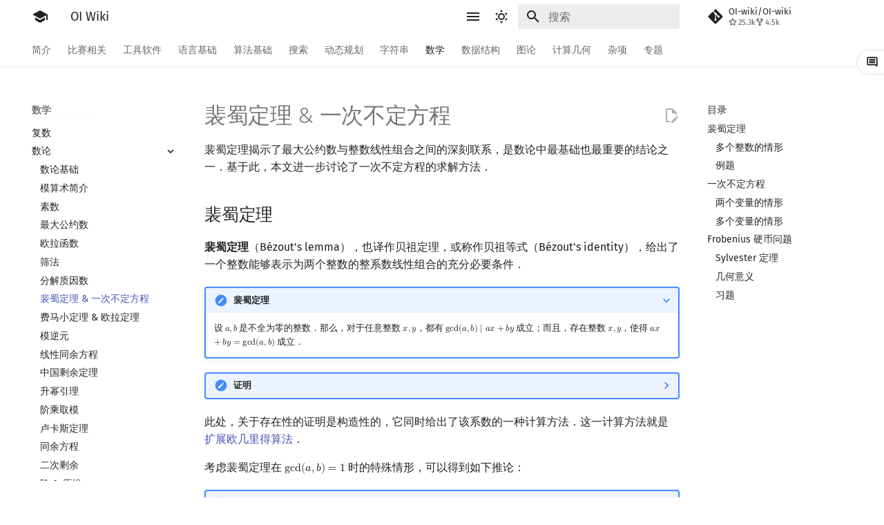

--- FILE ---
content_type: text/html
request_url: http://oi-wiki.wiki/math/number-theory/bezouts/
body_size: 41584
content:
<!doctype html><html class=no-js lang=zh-Hans><meta charset=utf-8><meta content=on http-equiv=x-dns-prefetch-control><link href=//oi-wiki.org rel=dns-prefetch><link href=//search.oi-wiki.org rel=dns-prefetch><link href=//api.github.com rel=dns-prefetch><link href=//www.google-analytics.com rel=dns-prefetch><meta content="width=device-width,initial-scale=1" name=viewport><meta content="OI Wiki 是一个编程竞赛知识整合站点，提供有趣又实用的编程竞赛知识以及其他有帮助的内容，帮助广大编程竞赛爱好者更快更深入地学习编程竞赛" name=description><meta content="OI Wiki Team" name=author><link href=/math/number-theory/bezouts/ rel=canonical><link href=../pollard-rho/ rel=prev><link href=../fermat/ rel=next><link href=../../../favicon.ico rel=icon><meta content="mkdocs-1.5.3, mkdocs-material-9.6.15" name=generator><title>裴蜀定理 & 一次不定方程 - OI Wiki</title><link href=../../../assets/stylesheets/main.bd3167ff.min.css rel=stylesheet><link href=../../../assets/stylesheets/palette.06af60db.min.css rel=stylesheet><link crossorigin href=https://fonts.gstatic.com rel=preconnect><link href="https://fonts.googleapis.com/css?family=Fira+Sans:300,300i,400,400i,700,700i%7CFira+Mono:400,400i,700,700i&display=fallback" rel=stylesheet><style>:root{--md-text-font:"Fira Sans";--md-code-font:"Fira Mono"}@font-face{font-family:Fira Sans;font-style:normal;font-weight:300;src:url(//lib.baomitu.com/fonts/fira-sans/fira-sans-300.eot);src:local(Fira Sans),local(FiraSans-Normal),url(//lib.baomitu.com/fonts/fira-sans/fira-sans-300.eot?#iefix)format("embedded-opentype"),url(//lib.baomitu.com/fonts/fira-sans/fira-sans-300.woff2)format("woff2"),url(//lib.baomitu.com/fonts/fira-sans/fira-sans-300.woff)format("woff"),url(//lib.baomitu.com/fonts/fira-sans/fira-sans-300.ttf)format("truetype"),url(//lib.baomitu.com/fonts/fira-sans/fira-sans-300.svg#FiraSans)format("svg")}@font-face{font-family:Fira Sans;font-style:normal;font-weight:regular;src:url(//lib.baomitu.com/fonts/fira-sans/fira-sans-regular.eot);src:local(Fira Sans),local(FiraSans-Normal),url(//lib.baomitu.com/fonts/fira-sans/fira-sans-regular.eot?#iefix)format("embedded-opentype"),url(//lib.baomitu.com/fonts/fira-sans/fira-sans-regular.woff2)format("woff2"),url(//lib.baomitu.com/fonts/fira-sans/fira-sans-regular.woff)format("woff"),url(//lib.baomitu.com/fonts/fira-sans/fira-sans-regular.ttf)format("truetype"),url(//lib.baomitu.com/fonts/fira-sans/fira-sans-regular.svg#FiraSans)format("svg")}@font-face{font-family:Fira Sans;font-style:italic;font-weight:regular;src:url(//lib.baomitu.com/fonts/fira-sans/fira-sans-italic.eot);src:local(Fira Sans),local(FiraSans-Italic),url(//lib.baomitu.com/fonts/fira-sans/fira-sans-italic.eot?#iefix)format("embedded-opentype"),url(//lib.baomitu.com/fonts/fira-sans/fira-sans-italic.woff2)format("woff2"),url(//lib.baomitu.com/fonts/fira-sans/fira-sans-italic.woff)format("woff"),url(//lib.baomitu.com/fonts/fira-sans/fira-sans-italic.ttf)format("truetype"),url(//lib.baomitu.com/fonts/fira-sans/fira-sans-italic.svg#FiraSans)format("svg")}@font-face{font-family:Fira Sans;font-style:normal;font-weight:700;src:url(//lib.baomitu.com/fonts/fira-sans/fira-sans-700.eot);src:local(Fira Sans),local(FiraSans-Normal),url(//lib.baomitu.com/fonts/fira-sans/fira-sans-700.eot?#iefix)format("embedded-opentype"),url(//lib.baomitu.com/fonts/fira-sans/fira-sans-700.woff2)format("woff2"),url(//lib.baomitu.com/fonts/fira-sans/fira-sans-700.woff)format("woff"),url(//lib.baomitu.com/fonts/fira-sans/fira-sans-700.ttf)format("truetype"),url(//lib.baomitu.com/fonts/fira-sans/fira-sans-700.svg#FiraSans)format("svg")}@font-face{font-family:Fira Mono;font-style:normal;font-weight:regular;src:url(//lib.baomitu.com/fonts/fira-mono/fira-mono-regular.eot);src:local(Fira Mono),local(FiraMono-Normal),url(//lib.baomitu.com/fonts/fira-mono/fira-mono-regular.eot?#iefix)format("embedded-opentype"),url(//lib.baomitu.com/fonts/fira-mono/fira-mono-regular.woff2)format("woff2"),url(//lib.baomitu.com/fonts/fira-mono/fira-mono-regular.woff)format("woff"),url(//lib.baomitu.com/fonts/fira-mono/fira-mono-regular.ttf)format("truetype"),url(//lib.baomitu.com/fonts/fira-mono/fira-mono-regular.svg#FiraMono)format("svg")}</style><link href="../../../_static/css/extra.css?v=16" rel=stylesheet><link href="../../../assets/stylesheets/oiwiki-feedback-sys-frontend.css?v=202763fcae134a48bc639c9f3cde9d46" rel=stylesheet><script>__md_scope=new URL("../../..",location),__md_hash=e=>[...e].reduce(((e,_)=>(e<<5)-e+_.charCodeAt(0)),0),__md_get=(e,_=localStorage,t=__md_scope)=>JSON.parse(_.getItem(t.pathname+"."+e)),__md_set=(e,_,t=localStorage,a=__md_scope)=>{try{t.setItem(a.pathname+"."+e,JSON.stringify(_))}catch(e){}}</script><script id=__analytics>function __md_analytics(){function e(){dataLayer.push(arguments)}window.dataLayer=window.dataLayer||[],e("js",new Date),e("config","UA-124485594-1"),document.addEventListener("DOMContentLoaded",(function(){document.forms.search&&document.forms.search.query.addEventListener("blur",(function(){this.value&&e("event","search",{search_term:this.value})}));document$.subscribe((function(){var t=document.forms.feedback;if(void 0!==t)for(var a of t.querySelectorAll("[type=submit]"))a.addEventListener("click",(function(a){a.preventDefault();var n=document.location.pathname,d=this.getAttribute("data-md-value");e("event","feedback",{page:n,data:d}),t.firstElementChild.disabled=!0;var r=t.querySelector(".md-feedback__note [data-md-value='"+d+"']");r&&(r.hidden=!1)})),t.hidden=!1})),location$.subscribe((function(t){e("config","UA-124485594-1",{page_path:t.pathname})}))}));var t=document.createElement("script");t.async=!0,t.src="https://www.googletagmanager.com/gtag/js?id=UA-124485594-1",document.getElementById("__analytics").insertAdjacentElement("afterEnd",t)}</script><script>"undefined"!=typeof __md_analytics&&__md_analytics()</script><script src=../../../assets/javascripts/toggle-sidebar.js></script><link href="../../../assets/stylesheets/mathjax.css?hash=c2cd48770f4b1b85c52f44f0f1c277d7984c24a32d502d9735e33c786399d5e7" rel=stylesheet></head><body data-md-color-accent=red data-md-color-primary=white data-md-color-scheme=default dir=ltr><input autocomplete=off class=md-toggle data-md-toggle=drawer id=__drawer type=checkbox><input autocomplete=off class=md-toggle data-md-toggle=search id=__search type=checkbox><label class=md-overlay for=__drawer></label><div data-md-component=skip><a class=md-skip href=#裴蜀定理> 跳转至 </a></div><div data-md-component=announce></div><header class=md-header data-md-component=header><nav class="md-header__inner md-grid" aria-label=页眉><a aria-label="OI Wiki" class="md-header__button md-logo" title="OI Wiki" data-md-component=logo href=../../..> <svg viewbox="0 0 24 24" xmlns=http://www.w3.org/2000/svg><path d="M12 3 1 9l11 6 9-4.91V17h2V9M5 13.18v4L12 21l7-3.82v-4L12 17z"></path></svg> </a><label class="md-header__button md-icon" for=__drawer><svg viewbox="0 0 24 24" xmlns=http://www.w3.org/2000/svg><path d="M3 6h18v2H3zm0 5h18v2H3zm0 5h18v2H3z"></path></svg></label><div class=md-header__title data-md-component=header-title><div class=md-header__ellipsis><div class=md-header__topic><span class=md-ellipsis> OI Wiki </span></div><div class=md-header__topic data-md-component=header-topic><span class=md-ellipsis> 裴蜀定理 & 一次不定方程 </span></div></div></div><form class=md-header__option data-md-component=palette><input aria-label="Switch to dark mode" data-md-color-media="(prefers-color-scheme: light)" class=md-option data-md-color-accent=red data-md-color-primary=white data-md-color-scheme=default id=__palette_0 name=__palette type=radio><label class="md-header__button md-icon" title="Switch to dark mode" for=__palette_1 hidden><svg viewbox="0 0 24 24" xmlns=http://www.w3.org/2000/svg><path d="M12 7a5 5 0 0 1 5 5 5 5 0 0 1-5 5 5 5 0 0 1-5-5 5 5 0 0 1 5-5m0 2a3 3 0 0 0-3 3 3 3 0 0 0 3 3 3 3 0 0 0 3-3 3 3 0 0 0-3-3m0-7 2.39 3.42C13.65 5.15 12.84 5 12 5s-1.65.15-2.39.42zM3.34 7l4.16-.35A7.2 7.2 0 0 0 5.94 8.5c-.44.74-.69 1.5-.83 2.29zm.02 10 1.76-3.77a7.131 7.131 0 0 0 2.38 4.14zM20.65 7l-1.77 3.79a7.02 7.02 0 0 0-2.38-4.15zm-.01 10-4.14.36c.59-.51 1.12-1.14 1.54-1.86.42-.73.69-1.5.83-2.29zM12 22l-2.41-3.44c.74.27 1.55.44 2.41.44.82 0 1.63-.17 2.37-.44z"></path></svg></label><input aria-label="Switch to light mode" data-md-color-media="(prefers-color-scheme: dark)" class=md-option data-md-color-accent=blue data-md-color-primary=blue data-md-color-scheme=slate id=__palette_1 name=__palette type=radio><label class="md-header__button md-icon" title="Switch to light mode" for=__palette_0 hidden><svg viewbox="0 0 24 24" xmlns=http://www.w3.org/2000/svg><path d="m17.75 4.09-2.53 1.94.91 3.06-2.63-1.81-2.63 1.81.91-3.06-2.53-1.94L12.44 4l1.06-3 1.06 3zm3.5 6.91-1.64 1.25.59 1.98-1.7-1.17-1.7 1.17.59-1.98L15.75 11l2.06-.05L18.5 9l.69 1.95zm-2.28 4.95c.83-.08 1.72 1.1 1.19 1.85-.32.45-.66.87-1.08 1.27C15.17 23 8.84 23 4.94 19.07c-3.91-3.9-3.91-10.24 0-14.14.4-.4.82-.76 1.27-1.08.75-.53 1.93.36 1.85 1.19-.27 2.86.69 5.83 2.89 8.02a9.96 9.96 0 0 0 8.02 2.89m-1.64 2.02a12.08 12.08 0 0 1-7.8-3.47c-2.17-2.19-3.33-5-3.49-7.82-2.81 3.14-2.7 7.96.31 10.98 3.02 3.01 7.84 3.12 10.98.31"></path></svg></label></form><script>var palette=__md_get("__palette");if(palette&&palette.color){if("(prefers-color-scheme)"===palette.color.media){var media=matchMedia("(prefers-color-scheme: light)"),input=document.querySelector(media.matches?"[data-md-color-media='(prefers-color-scheme: light)']":"[data-md-color-media='(prefers-color-scheme: dark)']");palette.color.media=input.getAttribute("data-md-color-media"),palette.color.scheme=input.getAttribute("data-md-color-scheme"),palette.color.primary=input.getAttribute("data-md-color-primary"),palette.color.accent=input.getAttribute("data-md-color-accent")}for(var[key,value]of Object.entries(palette.color))document.body.setAttribute("data-md-color-"+key,value)}</script><label class="md-header__button md-icon" for=__search><svg viewbox="0 0 24 24" xmlns=http://www.w3.org/2000/svg><path d="M9.5 3A6.5 6.5 0 0 1 16 9.5c0 1.61-.59 3.09-1.56 4.23l.27.27h.79l5 5-1.5 1.5-5-5v-.79l-.27-.27A6.52 6.52 0 0 1 9.5 16 6.5 6.5 0 0 1 3 9.5 6.5 6.5 0 0 1 9.5 3m0 2C7 5 5 7 5 9.5S7 14 9.5 14 14 12 14 9.5 12 5 9.5 5"></path></svg></label><div class=md-search data-md-component=search role=dialog><label class=md-search__overlay for=__search></label><div class=md-search__inner role=search><form class=md-search__form name=search><input aria-label=搜索 autocapitalize=off autocomplete=off autocorrect=off class=md-search__input data-md-component=search-query name=query placeholder=搜索 required spellcheck=false><label class="md-search__icon md-icon" for=__search><svg viewbox="0 0 24 24" xmlns=http://www.w3.org/2000/svg><path d="M9.5 3A6.5 6.5 0 0 1 16 9.5c0 1.61-.59 3.09-1.56 4.23l.27.27h.79l5 5-1.5 1.5-5-5v-.79l-.27-.27A6.52 6.52 0 0 1 9.5 16 6.5 6.5 0 0 1 3 9.5 6.5 6.5 0 0 1 9.5 3m0 2C7 5 5 7 5 9.5S7 14 9.5 14 14 12 14 9.5 12 5 9.5 5"></path></svg> <svg viewbox="0 0 24 24" xmlns=http://www.w3.org/2000/svg><path d="M20 11v2H8l5.5 5.5-1.42 1.42L4.16 12l7.92-7.92L13.5 5.5 8 11z"></path></svg></label><nav aria-label=查找 class=md-search__options><button class="md-search__icon md-icon" aria-label=清空当前内容 tabindex=-1 title=清空当前内容 type=reset><svg viewbox="0 0 24 24" xmlns=http://www.w3.org/2000/svg><path d="M19 6.41 17.59 5 12 10.59 6.41 5 5 6.41 10.59 12 5 17.59 6.41 19 12 13.41 17.59 19 19 17.59 13.41 12z"></path></svg></button></nav></form><div class=md-search__output><div class=md-search__scrollwrap data-md-scrollfix tabindex=0><div class=md-search-result data-md-component=search-result><div class=md-search-result__meta>正在初始化搜索引擎</div><ol class=md-search-result__list role=presentation></ol></div></div></div></div></div><div class=md-header__source><a class=md-source data-md-component=source href=https://github.com/OI-wiki/OI-wiki target=_blank title=前往仓库> <div class="md-source__icon md-icon"><svg viewbox="0 0 448 512" xmlns=http://www.w3.org/2000/svg><path d="M439.55 236.05 244 40.45a28.87 28.87 0 0 0-40.81 0l-40.66 40.63 51.52 51.52c27.06-9.14 52.68 16.77 43.39 43.68l49.66 49.66c34.23-11.8 61.18 31 35.47 56.69-26.49 26.49-70.21-2.87-56-37.34L240.22 199v121.85c25.3 12.54 22.26 41.85 9.08 55a34.34 34.34 0 0 1-48.55 0c-17.57-17.6-11.07-46.91 11.25-56v-123c-20.8-8.51-24.6-30.74-18.64-45L142.57 101 8.45 235.14a28.86 28.86 0 0 0 0 40.81l195.61 195.6a28.86 28.86 0 0 0 40.8 0l194.69-194.69a28.86 28.86 0 0 0 0-40.81"></path></svg></div> <div class=md-source__repository>OI-wiki/OI-wiki</div> </a></div></nav></header><div class=md-container data-md-component=container><nav aria-label=标签 class=md-tabs data-md-component=tabs><div class=md-grid><ul class=md-tabs__list><li class=md-tabs__item><a class=md-tabs__link href=../../..> 简介 </a></li><li class=md-tabs__item><a class=md-tabs__link href=../../../contest/> 比赛相关 </a></li><li class=md-tabs__item><a class=md-tabs__link href=../../../tools/> 工具软件 </a></li><li class=md-tabs__item><a class=md-tabs__link href=../../../lang/> 语言基础 </a></li><li class=md-tabs__item><a class=md-tabs__link href=../../../basic/> 算法基础 </a></li><li class=md-tabs__item><a class=md-tabs__link href=../../../search/> 搜索 </a></li><li class=md-tabs__item><a class=md-tabs__link href=../../../dp/> 动态规划 </a></li><li class=md-tabs__item><a class=md-tabs__link href=../../../string/> 字符串 </a></li><li class="md-tabs__item md-tabs__item--active"><a class=md-tabs__link href=../../> 数学 </a></li><li class=md-tabs__item><a class=md-tabs__link href=../../../ds/> 数据结构 </a></li><li class=md-tabs__item><a class=md-tabs__link href=../../../graph/> 图论 </a></li><li class=md-tabs__item><a class=md-tabs__link href=../../../geometry/> 计算几何 </a></li><li class=md-tabs__item><a class=md-tabs__link href=../../../misc/> 杂项 </a></li><li class=md-tabs__item><a class=md-tabs__link href=../../../topic/rmq/> 专题 </a></li></ul></div></nav><main class=md-main data-md-component=main><div class="md-main__inner md-grid"><div class="md-sidebar md-sidebar--primary" data-md-component=sidebar data-md-type=navigation><div class=md-sidebar__scrollwrap><div class=md-sidebar__inner><nav class="md-nav md-nav--primary md-nav--lifted" aria-label=导航栏 data-md-level=0><label class=md-nav__title for=__drawer><a aria-label="OI Wiki" class="md-nav__button md-logo" title="OI Wiki" data-md-component=logo href=../../..> <svg viewbox="0 0 24 24" xmlns=http://www.w3.org/2000/svg><path d="M12 3 1 9l11 6 9-4.91V17h2V9M5 13.18v4L12 21l7-3.82v-4L12 17z"></path></svg> </a> OI Wiki</label><div class=md-nav__source><a class=md-source data-md-component=source href=https://github.com/OI-wiki/OI-wiki target=_blank title=前往仓库> <div class="md-source__icon md-icon"><svg viewbox="0 0 448 512" xmlns=http://www.w3.org/2000/svg><path d="M439.55 236.05 244 40.45a28.87 28.87 0 0 0-40.81 0l-40.66 40.63 51.52 51.52c27.06-9.14 52.68 16.77 43.39 43.68l49.66 49.66c34.23-11.8 61.18 31 35.47 56.69-26.49 26.49-70.21-2.87-56-37.34L240.22 199v121.85c25.3 12.54 22.26 41.85 9.08 55a34.34 34.34 0 0 1-48.55 0c-17.57-17.6-11.07-46.91 11.25-56v-123c-20.8-8.51-24.6-30.74-18.64-45L142.57 101 8.45 235.14a28.86 28.86 0 0 0 0 40.81l195.61 195.6a28.86 28.86 0 0 0 40.8 0l194.69-194.69a28.86 28.86 0 0 0 0-40.81"></path></svg></div> <div class=md-source__repository>OI-wiki/OI-wiki</div> </a></div><ul class=md-nav__list data-md-scrollfix><li class="md-nav__item md-nav__item--nested"><input class="md-nav__toggle md-toggle" id=__nav_1 type=checkbox> <label class=md-nav__link for=__nav_1 id=__nav_1_label tabindex=0><span class=md-ellipsis> 简介 </span> <span class="md-nav__icon md-icon"></span></label> <nav aria-expanded=false aria-labelledby=__nav_1_label class=md-nav data-md-level=1><label class=md-nav__title for=__nav_1><span class="md-nav__icon md-icon"></span> 简介</label><ul class=md-nav__list data-md-scrollfix><li class=md-nav__item><a class=md-nav__link href=../../..> <span class=md-ellipsis> Getting Started </span> </a></li><li class=md-nav__item><a class=md-nav__link href=../../../intro/about/> <span class=md-ellipsis> 关于本项目 </span> </a></li><li class=md-nav__item><a class=md-nav__link href=../../../intro/htc/> <span class=md-ellipsis> 如何参与 </span> </a></li><li class=md-nav__item><a class=md-nav__link href=../../../intro/what-oi-wiki-is-not/> <span class=md-ellipsis> OI Wiki 不是什么 </span> </a></li><li class=md-nav__item><a class=md-nav__link href=../../../intro/format/> <span class=md-ellipsis> 格式手册 </span> </a></li><li class=md-nav__item><a class=md-nav__link href=../../../intro/symbol/> <span class=md-ellipsis> 数学符号表 </span> </a></li><li class=md-nav__item><a class=md-nav__link href=../../../intro/faq/> <span class=md-ellipsis> F.A.Q. </span> </a></li><li class=md-nav__item><a class=md-nav__link href=../../../intro/mirrors/> <span class=md-ellipsis> 镜像站列表 </span> </a></li><li class=md-nav__item><a class=md-nav__link href=../../../intro/thanks/> <span class=md-ellipsis> 致谢 </span> </a></li></ul></nav></li><li class="md-nav__item md-nav__item--nested"><input class="md-nav__toggle md-toggle" id=__nav_2 type=checkbox> <label class=md-nav__link for=__nav_2 id=__nav_2_label tabindex=0><span class=md-ellipsis> 比赛相关 </span> <span class="md-nav__icon md-icon"></span></label> <nav aria-expanded=false aria-labelledby=__nav_2_label class=md-nav data-md-level=1><label class=md-nav__title for=__nav_2><span class="md-nav__icon md-icon"></span> 比赛相关</label><ul class=md-nav__list data-md-scrollfix><li class=md-nav__item><a class=md-nav__link href=../../../contest/> <span class=md-ellipsis> 比赛相关简介 </span> </a></li><li class="md-nav__item md-nav__item--nested"><input class="md-nav__toggle md-toggle" id=__nav_2_2 type=checkbox> <label class=md-nav__link for=__nav_2_2 id=__nav_2_2_label tabindex=0><span class=md-ellipsis> 赛事 </span> <span class="md-nav__icon md-icon"></span></label> <nav aria-expanded=false aria-labelledby=__nav_2_2_label class=md-nav data-md-level=2><label class=md-nav__title for=__nav_2_2><span class="md-nav__icon md-icon"></span> 赛事</label><ul class=md-nav__list data-md-scrollfix><li class=md-nav__item><a class=md-nav__link href=../../../contest/oi/> <span class=md-ellipsis> OI 赛事与赛制 </span> </a></li><li class=md-nav__item><a class=md-nav__link href=../../../contest/icpc/> <span class=md-ellipsis> ICPC/CCPC 赛事与赛制 </span> </a></li></ul></nav></li><li class="md-nav__item md-nav__item--nested"><input class="md-nav__toggle md-toggle" id=__nav_2_3 type=checkbox> <label class=md-nav__link for=__nav_2_3 id=__nav_2_3_label tabindex=0><span class=md-ellipsis> 题型 </span> <span class="md-nav__icon md-icon"></span></label> <nav aria-expanded=false aria-labelledby=__nav_2_3_label class=md-nav data-md-level=2><label class=md-nav__title for=__nav_2_3><span class="md-nav__icon md-icon"></span> 题型</label><ul class=md-nav__list data-md-scrollfix><li class=md-nav__item><a class=md-nav__link href=../../../contest/problems/> <span class=md-ellipsis> 题型概述 </span> </a></li><li class=md-nav__item><a class=md-nav__link href=../../../contest/interaction/> <span class=md-ellipsis> 交互题 </span> </a></li></ul></nav></li><li class=md-nav__item><a class=md-nav__link href=../../../contest/roadmap/> <span class=md-ellipsis> 学习路线 </span> </a></li><li class=md-nav__item><a class=md-nav__link href=../../../contest/resources/> <span class=md-ellipsis> 学习资源 </span> </a></li><li class="md-nav__item md-nav__item--nested"><input class="md-nav__toggle md-toggle" id=__nav_2_6 type=checkbox> <label class=md-nav__link for=__nav_2_6 id=__nav_2_6_label tabindex=0><span class=md-ellipsis> 技巧 </span> <span class="md-nav__icon md-icon"></span></label> <nav aria-expanded=false aria-labelledby=__nav_2_6_label class=md-nav data-md-level=2><label class=md-nav__title for=__nav_2_6><span class="md-nav__icon md-icon"></span> 技巧</label><ul class=md-nav__list data-md-scrollfix><li class=md-nav__item><a class=md-nav__link href=../../../contest/io/> <span class=md-ellipsis> 读入、输出优化 </span> </a></li><li class=md-nav__item><a class=md-nav__link href=../../../contest/dictionary/> <span class=md-ellipsis> 分段打表 </span> </a></li><li class=md-nav__item><a class=md-nav__link href=../../../contest/common-mistakes/> <span class=md-ellipsis> 常见错误 </span> </a></li><li class=md-nav__item><a class=md-nav__link href=../../../contest/common-tricks/> <span class=md-ellipsis> 常见技巧 </span> </a></li></ul></nav></li><li class=md-nav__item><a class=md-nav__link href=../../../contest/problemsetting/> <span class=md-ellipsis> 出题 </span> </a></li></ul></nav></li><li class="md-nav__item md-nav__item--nested"><input class="md-nav__toggle md-toggle" id=__nav_3 type=checkbox> <label class=md-nav__link for=__nav_3 id=__nav_3_label tabindex=0><span class=md-ellipsis> 工具软件 </span> <span class="md-nav__icon md-icon"></span></label> <nav aria-expanded=false aria-labelledby=__nav_3_label class=md-nav data-md-level=1><label class=md-nav__title for=__nav_3><span class="md-nav__icon md-icon"></span> 工具软件</label><ul class=md-nav__list data-md-scrollfix><li class=md-nav__item><a class=md-nav__link href=../../../tools/> <span class=md-ellipsis> 工具软件简介 </span> </a></li><li class="md-nav__item md-nav__item--nested"><input class="md-nav__toggle md-toggle" id=__nav_3_2 type=checkbox> <label class=md-nav__link for=__nav_3_2 id=__nav_3_2_label tabindex=0><span class=md-ellipsis> 代码编辑工具 </span> <span class="md-nav__icon md-icon"></span></label> <nav aria-expanded=false aria-labelledby=__nav_3_2_label class=md-nav data-md-level=2><label class=md-nav__title for=__nav_3_2><span class="md-nav__icon md-icon"></span> 代码编辑工具</label><ul class=md-nav__list data-md-scrollfix><li class=md-nav__item><a class=md-nav__link href=../../../tools/editor/vim/> <span class=md-ellipsis> Vim </span> </a></li><li class=md-nav__item><a class=md-nav__link href=../../../tools/editor/emacs/> <span class=md-ellipsis> Emacs </span> </a></li><li class=md-nav__item><a class=md-nav__link href=../../../tools/editor/vscode/> <span class=md-ellipsis> VS Code </span> </a></li><li class=md-nav__item><a class=md-nav__link href=../../../tools/editor/atom/> <span class=md-ellipsis> Atom </span> </a></li><li class=md-nav__item><a class=md-nav__link href=../../../tools/editor/eclipse/> <span class=md-ellipsis> Eclipse </span> </a></li><li class=md-nav__item><a class=md-nav__link href=../../../tools/editor/npp/> <span class=md-ellipsis> Notepad++ </span> </a></li><li class=md-nav__item><a class=md-nav__link href=../../../tools/editor/kate/> <span class=md-ellipsis> Kate </span> </a></li><li class=md-nav__item><a class=md-nav__link href=../../../tools/editor/devcpp/> <span class=md-ellipsis> Dev-C++ </span> </a></li><li class=md-nav__item><a class=md-nav__link href=../../../tools/editor/clion/> <span class=md-ellipsis> CLion </span> </a></li><li class=md-nav__item><a class=md-nav__link href=../../../tools/editor/geany/> <span class=md-ellipsis> Geany </span> </a></li><li class=md-nav__item><a class=md-nav__link href=../../../tools/editor/xcode/> <span class=md-ellipsis> Xcode </span> </a></li><li class=md-nav__item><a class=md-nav__link href=../../../tools/editor/guide/> <span class=md-ellipsis> GUIDE </span> </a></li><li class=md-nav__item><a class=md-nav__link href=../../../tools/editor/sublime/> <span class=md-ellipsis> Sublime Text </span> </a></li><li class=md-nav__item><a class=md-nav__link href=../../../tools/editor/cpeditor/> <span class=md-ellipsis> CP Editor </span> </a></li><li class=md-nav__item><a class=md-nav__link href=../../../tools/editor/codeblocks/> <span class=md-ellipsis> Code::Blocks </span> </a></li></ul></nav></li><li class="md-nav__item md-nav__item--nested"><input class="md-nav__toggle md-toggle" id=__nav_3_3 type=checkbox> <label class=md-nav__link for=__nav_3_3 id=__nav_3_3_label tabindex=0><span class=md-ellipsis> 评测工具 </span> <span class="md-nav__icon md-icon"></span></label> <nav aria-expanded=false aria-labelledby=__nav_3_3_label class=md-nav data-md-level=2><label class=md-nav__title for=__nav_3_3><span class="md-nav__icon md-icon"></span> 评测工具</label><ul class=md-nav__list data-md-scrollfix><li class=md-nav__item><a class=md-nav__link href=../../../tools/judger/> <span class=md-ellipsis> 评测工具简介 </span> </a></li><li class=md-nav__item><a class=md-nav__link href=../../../tools/judger/arbiter/> <span class=md-ellipsis> Arbiter </span> </a></li><li class=md-nav__item><a class=md-nav__link href=../../../tools/judger/cena/> <span class=md-ellipsis> Cena </span> </a></li><li class=md-nav__item><a class=md-nav__link href=../../../tools/judger/ccr-plus/> <span class=md-ellipsis> CCR Plus </span> </a></li><li class=md-nav__item><a class=md-nav__link href=../../../tools/judger/lemon/> <span class=md-ellipsis> Lemon </span> </a></li></ul></nav></li><li class=md-nav__item><a class=md-nav__link href=../../../tools/cmd/> <span class=md-ellipsis> 命令行 </span> </a></li><li class=md-nav__item><a class=md-nav__link href=../../../tools/compile-debug/> <span class=md-ellipsis> 命令行编译与调试 </span> </a></li><li class=md-nav__item><a class=md-nav__link href=../../../tools/compiler/> <span class=md-ellipsis> 编译器 </span> </a></li><li class=md-nav__item><a class=md-nav__link href=../../../tools/wsl/> <span class=md-ellipsis> WSL (Windows 10) </span> </a></li><li class=md-nav__item><a class=md-nav__link href=../../../tools/special-judge/> <span class=md-ellipsis> Special Judge </span> </a></li><li class="md-nav__item md-nav__item--nested"><input class="md-nav__toggle md-toggle" id=__nav_3_9 type=checkbox> <label class=md-nav__link for=__nav_3_9 id=__nav_3_9_label tabindex=0><span class=md-ellipsis> Testlib </span> <span class="md-nav__icon md-icon"></span></label> <nav aria-expanded=false aria-labelledby=__nav_3_9_label class=md-nav data-md-level=2><label class=md-nav__title for=__nav_3_9><span class="md-nav__icon md-icon"></span> Testlib</label><ul class=md-nav__list data-md-scrollfix><li class=md-nav__item><a class=md-nav__link href=../../../tools/testlib/> <span class=md-ellipsis> Testlib 简介 </span> </a></li><li class=md-nav__item><a class=md-nav__link href=../../../tools/testlib/general/> <span class=md-ellipsis> 通用 </span> </a></li><li class=md-nav__item><a class=md-nav__link href=../../../tools/testlib/generator/> <span class=md-ellipsis> Generator </span> </a></li><li class=md-nav__item><a class=md-nav__link href=../../../tools/testlib/validator/> <span class=md-ellipsis> Validator </span> </a></li><li class=md-nav__item><a class=md-nav__link href=../../../tools/testlib/interactor/> <span class=md-ellipsis> Interactor </span> </a></li><li class=md-nav__item><a class=md-nav__link href=../../../tools/testlib/checker/> <span class=md-ellipsis> Checker </span> </a></li></ul></nav></li><li class=md-nav__item><a class=md-nav__link href=../../../tools/polygon/> <span class=md-ellipsis> Polygon </span> </a></li><li class=md-nav__item><a class=md-nav__link href=../../../tools/oj-tool/> <span class=md-ellipsis> OJ 工具 </span> </a></li><li class=md-nav__item><a class=md-nav__link href=../../../tools/latex/> <span class=md-ellipsis> LaTeX 入门 </span> </a></li><li class=md-nav__item><a class=md-nav__link href=../../../tools/git/> <span class=md-ellipsis> Git </span> </a></li></ul></nav></li><li class="md-nav__item md-nav__item--nested"><input class="md-nav__toggle md-toggle" id=__nav_4 type=checkbox> <label class=md-nav__link for=__nav_4 id=__nav_4_label tabindex=0><span class=md-ellipsis> 语言基础 </span> <span class="md-nav__icon md-icon"></span></label> <nav aria-expanded=false aria-labelledby=__nav_4_label class=md-nav data-md-level=1><label class=md-nav__title for=__nav_4><span class="md-nav__icon md-icon"></span> 语言基础</label><ul class=md-nav__list data-md-scrollfix><li class=md-nav__item><a class=md-nav__link href=../../../lang/> <span class=md-ellipsis> 语言基础简介 </span> </a></li><li class="md-nav__item md-nav__item--nested"><input class="md-nav__toggle md-toggle" id=__nav_4_2 type=checkbox> <label class=md-nav__link for=__nav_4_2 id=__nav_4_2_label tabindex=0><span class=md-ellipsis> C++ 基础 </span> <span class="md-nav__icon md-icon"></span></label> <nav aria-expanded=false aria-labelledby=__nav_4_2_label class=md-nav data-md-level=2><label class=md-nav__title for=__nav_4_2><span class="md-nav__icon md-icon"></span> C++ 基础</label><ul class=md-nav__list data-md-scrollfix><li class=md-nav__item><a class=md-nav__link href=../../../lang/helloworld/> <span class=md-ellipsis> Hello, World! </span> </a></li><li class=md-nav__item><a class=md-nav__link href=../../../lang/basic/> <span class=md-ellipsis> C++ 语法基础 </span> </a></li><li class=md-nav__item><a class=md-nav__link href=../../../lang/var/> <span class=md-ellipsis> 变量 </span> </a></li><li class=md-nav__item><a class=md-nav__link href=../../../lang/op/> <span class=md-ellipsis> 运算 </span> </a></li><li class="md-nav__item md-nav__item--nested"><input class="md-nav__toggle md-toggle" id=__nav_4_2_5 type=checkbox> <label class=md-nav__link for=__nav_4_2_5 id=__nav_4_2_5_label tabindex=0><span class=md-ellipsis> 流程控制语句 </span> <span class="md-nav__icon md-icon"></span></label> <nav aria-expanded=false aria-labelledby=__nav_4_2_5_label class=md-nav data-md-level=3><label class=md-nav__title for=__nav_4_2_5><span class="md-nav__icon md-icon"></span> 流程控制语句</label><ul class=md-nav__list data-md-scrollfix><li class=md-nav__item><a class=md-nav__link href=../../../lang/branch/> <span class=md-ellipsis> 分支 </span> </a></li><li class=md-nav__item><a class=md-nav__link href=../../../lang/loop/> <span class=md-ellipsis> 循环 </span> </a></li></ul></nav></li><li class="md-nav__item md-nav__item--nested"><input class="md-nav__toggle md-toggle" id=__nav_4_2_6 type=checkbox> <label class=md-nav__link for=__nav_4_2_6 id=__nav_4_2_6_label tabindex=0><span class=md-ellipsis> 高级数据类型 </span> <span class="md-nav__icon md-icon"></span></label> <nav aria-expanded=false aria-labelledby=__nav_4_2_6_label class=md-nav data-md-level=3><label class=md-nav__title for=__nav_4_2_6><span class="md-nav__icon md-icon"></span> 高级数据类型</label><ul class=md-nav__list data-md-scrollfix><li class=md-nav__item><a class=md-nav__link href=../../../lang/array/> <span class=md-ellipsis> 数组 </span> </a></li><li class=md-nav__item><a class=md-nav__link href=../../../lang/struct/> <span class=md-ellipsis> 结构体 </span> </a></li><li class=md-nav__item><a class=md-nav__link href=../../../lang/union/> <span class=md-ellipsis> 联合体 </span> </a></li><li class=md-nav__item><a class=md-nav__link href=../../../lang/pointer/> <span class=md-ellipsis> 指针 </span> </a></li></ul></nav></li><li class=md-nav__item><a class=md-nav__link href=../../../lang/func/> <span class=md-ellipsis> 函数 </span> </a></li><li class=md-nav__item><a class=md-nav__link href=../../../lang/file-op/> <span class=md-ellipsis> 文件操作 </span> </a></li></ul></nav></li><li class="md-nav__item md-nav__item--nested"><input class="md-nav__toggle md-toggle" id=__nav_4_3 type=checkbox> <label class=md-nav__link for=__nav_4_3 id=__nav_4_3_label tabindex=0><span class=md-ellipsis> C++ 标准库 </span> <span class="md-nav__icon md-icon"></span></label> <nav aria-expanded=false aria-labelledby=__nav_4_3_label class=md-nav data-md-level=2><label class=md-nav__title for=__nav_4_3><span class="md-nav__icon md-icon"></span> C++ 标准库</label><ul class=md-nav__list data-md-scrollfix><li class=md-nav__item><a class=md-nav__link href=../../../lang/csl/> <span class=md-ellipsis> C++ 标准库简介 </span> </a></li><li class="md-nav__item md-nav__item--nested"><input class="md-nav__toggle md-toggle" id=__nav_4_3_2 type=checkbox> <label class=md-nav__link for=__nav_4_3_2 id=__nav_4_3_2_label tabindex=0><span class=md-ellipsis> STL 容器 </span> <span class="md-nav__icon md-icon"></span></label> <nav aria-expanded=false aria-labelledby=__nav_4_3_2_label class=md-nav data-md-level=3><label class=md-nav__title for=__nav_4_3_2><span class="md-nav__icon md-icon"></span> STL 容器</label><ul class=md-nav__list data-md-scrollfix><li class=md-nav__item><a class=md-nav__link href=../../../lang/csl/container/> <span class=md-ellipsis> STL 容器简介 </span> </a></li><li class=md-nav__item><a class=md-nav__link href=../../../lang/csl/iterator/> <span class=md-ellipsis> 迭代器 </span> </a></li><li class=md-nav__item><a class=md-nav__link href=../../../lang/csl/sequence-container/> <span class=md-ellipsis> 序列式容器 </span> </a></li><li class=md-nav__item><a class=md-nav__link href=../../../lang/csl/associative-container/> <span class=md-ellipsis> 关联式容器 </span> </a></li><li class=md-nav__item><a class=md-nav__link href=../../../lang/csl/unordered-container/> <span class=md-ellipsis> 无序关联式容器 </span> </a></li><li class=md-nav__item><a class=md-nav__link href=../../../lang/csl/container-adapter/> <span class=md-ellipsis> 容器适配器 </span> </a></li></ul></nav></li><li class=md-nav__item><a class=md-nav__link href=../../../lang/csl/algorithm/> <span class=md-ellipsis> STL 算法 </span> </a></li><li class=md-nav__item><a class=md-nav__link href=../../../lang/csl/bitset/> <span class=md-ellipsis> bitset </span> </a></li><li class=md-nav__item><a class=md-nav__link href=../../../lang/csl/string/> <span class=md-ellipsis> string </span> </a></li><li class=md-nav__item><a class=md-nav__link href=../../../lang/csl/pair/> <span class=md-ellipsis> pair </span> </a></li></ul></nav></li><li class="md-nav__item md-nav__item--nested"><input class="md-nav__toggle md-toggle" id=__nav_4_4 type=checkbox> <label class=md-nav__link for=__nav_4_4 id=__nav_4_4_label tabindex=0><span class=md-ellipsis> C++ 进阶 </span> <span class="md-nav__icon md-icon"></span></label> <nav aria-expanded=false aria-labelledby=__nav_4_4_label class=md-nav data-md-level=2><label class=md-nav__title for=__nav_4_4><span class="md-nav__icon md-icon"></span> C++ 进阶</label><ul class=md-nav__list data-md-scrollfix><li class=md-nav__item><a class=md-nav__link href=../../../lang/class/> <span class=md-ellipsis> 类 </span> </a></li><li class=md-nav__item><a class=md-nav__link href=../../../lang/namespace/> <span class=md-ellipsis> 命名空间 </span> </a></li><li class=md-nav__item><a class=md-nav__link href=../../../lang/value-category/> <span class=md-ellipsis> 值类别 </span> </a></li><li class=md-nav__item><a class=md-nav__link href=../../../lang/op-overload/> <span class=md-ellipsis> 重载运算符 </span> </a></li><li class=md-nav__item><a class=md-nav__link href=../../../lang/reference/> <span class=md-ellipsis> 引用 </span> </a></li><li class=md-nav__item><a class=md-nav__link href=../../../lang/const/> <span class=md-ellipsis> 常量 </span> </a></li><li class=md-nav__item><a class=md-nav__link href=../../../lang/new/> <span class=md-ellipsis> 新版 C++ 特性 </span> </a></li><li class=md-nav__item><a class=md-nav__link href=../../../lang/lambda/> <span class=md-ellipsis> Lambda 表达式 </span> </a></li><li class="md-nav__item md-nav__item--nested"><input class="md-nav__toggle md-toggle" id=__nav_4_4_9 type=checkbox> <label class=md-nav__link for=__nav_4_4_9 id=__nav_4_4_9_label tabindex=0><span class=md-ellipsis> pb_ds </span> <span class="md-nav__icon md-icon"></span></label> <nav aria-expanded=false aria-labelledby=__nav_4_4_9_label class=md-nav data-md-level=3><label class=md-nav__title for=__nav_4_4_9><span class="md-nav__icon md-icon"></span> pb_ds</label><ul class=md-nav__list data-md-scrollfix><li class=md-nav__item><a class=md-nav__link href=../../../lang/pb-ds/> <span class=md-ellipsis> pb_ds 简介 </span> </a></li><li class=md-nav__item><a class=md-nav__link href=../../../lang/pb-ds/pq/> <span class=md-ellipsis> 堆 </span> </a></li><li class=md-nav__item><a class=md-nav__link href=../../../lang/pb-ds/tree/> <span class=md-ellipsis> 平衡树 </span> </a></li></ul></nav></li><li class=md-nav__item><a class=md-nav__link href=../../../lang/optimizations/> <span class=md-ellipsis> 编译优化 </span> </a></li></ul></nav></li><li class=md-nav__item><a class=md-nav__link href=../../../lang/cpp-other-langs/> <span class=md-ellipsis> C++ 与其他常用语言的区别 </span> </a></li><li class=md-nav__item><a class=md-nav__link href=../../../lang/pas-cpp/> <span class=md-ellipsis> Pascal 转 C++ 急救 </span> </a></li><li class=md-nav__item><a class=md-nav__link href=../../../lang/python/> <span class=md-ellipsis> Python 速成 </span> </a></li><li class=md-nav__item><a class=md-nav__link href=../../../lang/java/> <span class=md-ellipsis> Java 速成 </span> </a></li><li class=md-nav__item><a class=md-nav__link href=../../../lang/java-pro/> <span class=md-ellipsis> Java 进阶 </span> </a></li></ul></nav></li><li class="md-nav__item md-nav__item--nested"><input class="md-nav__toggle md-toggle" id=__nav_5 type=checkbox> <label class=md-nav__link for=__nav_5 id=__nav_5_label tabindex=0><span class=md-ellipsis> 算法基础 </span> <span class="md-nav__icon md-icon"></span></label> <nav aria-expanded=false aria-labelledby=__nav_5_label class=md-nav data-md-level=1><label class=md-nav__title for=__nav_5><span class="md-nav__icon md-icon"></span> 算法基础</label><ul class=md-nav__list data-md-scrollfix><li class=md-nav__item><a class=md-nav__link href=../../../basic/> <span class=md-ellipsis> 算法基础简介 </span> </a></li><li class="md-nav__item md-nav__item--nested"><input class="md-nav__toggle md-toggle" id=__nav_5_2 type=checkbox> <label class=md-nav__link for=__nav_5_2 id=__nav_5_2_label tabindex=0><span class=md-ellipsis> 复杂度 </span> <span class="md-nav__icon md-icon"></span></label> <nav aria-expanded=false aria-labelledby=__nav_5_2_label class=md-nav data-md-level=2><label class=md-nav__title for=__nav_5_2><span class="md-nav__icon md-icon"></span> 复杂度</label><ul class=md-nav__list data-md-scrollfix><li class=md-nav__item><a class=md-nav__link href=../../../basic/complexity/> <span class=md-ellipsis> 复杂度简介 </span> </a></li><li class=md-nav__item><a class=md-nav__link href=../../../basic/amortized-analysis/> <span class=md-ellipsis> 均摊复杂度 </span> </a></li></ul></nav></li><li class=md-nav__item><a class=md-nav__link href=../../../basic/enumerate/> <span class=md-ellipsis> 枚举 </span> </a></li><li class=md-nav__item><a class=md-nav__link href=../../../basic/simulate/> <span class=md-ellipsis> 模拟 </span> </a></li><li class=md-nav__item><a class=md-nav__link href=../../../basic/divide-and-conquer/> <span class=md-ellipsis> 递归 & 分治 </span> </a></li><li class=md-nav__item><a class=md-nav__link href=../../../basic/greedy/> <span class=md-ellipsis> 贪心 </span> </a></li><li class="md-nav__item md-nav__item--nested"><input class="md-nav__toggle md-toggle" id=__nav_5_7 type=checkbox> <label class=md-nav__link for=__nav_5_7 id=__nav_5_7_label tabindex=0><span class=md-ellipsis> 排序 </span> <span class="md-nav__icon md-icon"></span></label> <nav aria-expanded=false aria-labelledby=__nav_5_7_label class=md-nav data-md-level=2><label class=md-nav__title for=__nav_5_7><span class="md-nav__icon md-icon"></span> 排序</label><ul class=md-nav__list data-md-scrollfix><li class=md-nav__item><a class=md-nav__link href=../../../basic/sort-intro/> <span class=md-ellipsis> 排序简介 </span> </a></li><li class=md-nav__item><a class=md-nav__link href=../../../basic/selection-sort/> <span class=md-ellipsis> 选择排序 </span> </a></li><li class=md-nav__item><a class=md-nav__link href=../../../basic/bubble-sort/> <span class=md-ellipsis> 冒泡排序 </span> </a></li><li class=md-nav__item><a class=md-nav__link href=../../../basic/insertion-sort/> <span class=md-ellipsis> 插入排序 </span> </a></li><li class=md-nav__item><a class=md-nav__link href=../../../basic/counting-sort/> <span class=md-ellipsis> 计数排序 </span> </a></li><li class=md-nav__item><a class=md-nav__link href=../../../basic/radix-sort/> <span class=md-ellipsis> 基数排序 </span> </a></li><li class=md-nav__item><a class=md-nav__link href=../../../basic/quick-sort/> <span class=md-ellipsis> 快速排序 </span> </a></li><li class=md-nav__item><a class=md-nav__link href=../../../basic/merge-sort/> <span class=md-ellipsis> 归并排序 </span> </a></li><li class=md-nav__item><a class=md-nav__link href=../../../basic/heap-sort/> <span class=md-ellipsis> 堆排序 </span> </a></li><li class=md-nav__item><a class=md-nav__link href=../../../basic/bucket-sort/> <span class=md-ellipsis> 桶排序 </span> </a></li><li class=md-nav__item><a class=md-nav__link href=../../../basic/shell-sort/> <span class=md-ellipsis> 希尔排序 </span> </a></li><li class=md-nav__item><a class=md-nav__link href=../../../basic/tournament-sort/> <span class=md-ellipsis> 锦标赛排序 </span> </a></li><li class=md-nav__item><a class=md-nav__link href=../../../basic/tim-sort/> <span class=md-ellipsis> Tim 排序 </span> </a></li><li class=md-nav__item><a class=md-nav__link href=../../../basic/stl-sort/> <span class=md-ellipsis> 排序相关 STL </span> </a></li><li class=md-nav__item><a class=md-nav__link href=../../../basic/use-of-sort/> <span class=md-ellipsis> 排序应用 </span> </a></li></ul></nav></li><li class=md-nav__item><a class=md-nav__link href=../../../basic/prefix-sum/> <span class=md-ellipsis> 前缀和 & 差分 </span> </a></li><li class=md-nav__item><a class=md-nav__link href=../../../basic/binary/> <span class=md-ellipsis> 二分 </span> </a></li><li class=md-nav__item><a class=md-nav__link href=../../../basic/binary-lifting/> <span class=md-ellipsis> 倍增 </span> </a></li><li class=md-nav__item><a class=md-nav__link href=../../../basic/construction/> <span class=md-ellipsis> 构造 </span> </a></li></ul></nav></li><li class="md-nav__item md-nav__item--nested"><input class="md-nav__toggle md-toggle" id=__nav_6 type=checkbox> <label class=md-nav__link for=__nav_6 id=__nav_6_label tabindex=0><span class=md-ellipsis> 搜索 </span> <span class="md-nav__icon md-icon"></span></label> <nav aria-expanded=false aria-labelledby=__nav_6_label class=md-nav data-md-level=1><label class=md-nav__title for=__nav_6><span class="md-nav__icon md-icon"></span> 搜索</label><ul class=md-nav__list data-md-scrollfix><li class=md-nav__item><a class=md-nav__link href=../../../search/> <span class=md-ellipsis> 搜索部分简介 </span> </a></li><li class=md-nav__item><a class=md-nav__link href=../../../search/dfs/> <span class=md-ellipsis> DFS（搜索） </span> </a></li><li class=md-nav__item><a class=md-nav__link href=../../../search/bfs/> <span class=md-ellipsis> BFS（搜索） </span> </a></li><li class=md-nav__item><a class=md-nav__link href=../../../search/bidirectional/> <span class=md-ellipsis> 双向搜索 </span> </a></li><li class=md-nav__item><a class=md-nav__link href=../../../search/heuristic/> <span class=md-ellipsis> 启发式搜索 </span> </a></li><li class=md-nav__item><a class=md-nav__link href=../../../search/astar/> <span class=md-ellipsis> A* </span> </a></li><li class=md-nav__item><a class=md-nav__link href=../../../search/iterative/> <span class=md-ellipsis> 迭代加深搜索 </span> </a></li><li class=md-nav__item><a class=md-nav__link href=../../../search/idastar/> <span class=md-ellipsis> IDA* </span> </a></li><li class=md-nav__item><a class=md-nav__link href=../../../search/backtracking/> <span class=md-ellipsis> 回溯法 </span> </a></li><li class=md-nav__item><a class=md-nav__link href=../../../search/dlx/> <span class=md-ellipsis> Dancing Links </span> </a></li><li class=md-nav__item><a class=md-nav__link href=../../../search/alpha-beta/> <span class=md-ellipsis> Alpha–Beta 剪枝 </span> </a></li><li class=md-nav__item><a class=md-nav__link href=../../../search/opt/> <span class=md-ellipsis> 优化 </span> </a></li></ul></nav></li><li class="md-nav__item md-nav__item--nested"><input class="md-nav__toggle md-toggle" id=__nav_7 type=checkbox> <label class=md-nav__link for=__nav_7 id=__nav_7_label tabindex=0><span class=md-ellipsis> 动态规划 </span> <span class="md-nav__icon md-icon"></span></label> <nav aria-expanded=false aria-labelledby=__nav_7_label class=md-nav data-md-level=1><label class=md-nav__title for=__nav_7><span class="md-nav__icon md-icon"></span> 动态规划</label><ul class=md-nav__list data-md-scrollfix><li class=md-nav__item><a class=md-nav__link href=../../../dp/> <span class=md-ellipsis> 动态规划部分简介 </span> </a></li><li class=md-nav__item><a class=md-nav__link href=../../../dp/basic/> <span class=md-ellipsis> 动态规划基础 </span> </a></li><li class=md-nav__item><a class=md-nav__link href=../../../dp/memo/> <span class=md-ellipsis> 记忆化搜索 </span> </a></li><li class=md-nav__item><a class=md-nav__link href=../../../dp/knapsack/> <span class=md-ellipsis> 背包 DP </span> </a></li><li class=md-nav__item><a class=md-nav__link href=../../../dp/interval/> <span class=md-ellipsis> 区间 DP </span> </a></li><li class=md-nav__item><a class=md-nav__link href=../../../dp/dag/> <span class=md-ellipsis> DAG 上的 DP </span> </a></li><li class=md-nav__item><a class=md-nav__link href=../../../dp/tree/> <span class=md-ellipsis> 树形 DP </span> </a></li><li class=md-nav__item><a class=md-nav__link href=../../../dp/state/> <span class=md-ellipsis> 状压 DP </span> </a></li><li class=md-nav__item><a class=md-nav__link href=../../../dp/number/> <span class=md-ellipsis> 数位 DP </span> </a></li><li class=md-nav__item><a class=md-nav__link href=../../../dp/plug/> <span class=md-ellipsis> 插头 DP </span> </a></li><li class=md-nav__item><a class=md-nav__link href=../../../dp/count/> <span class=md-ellipsis> 计数 DP </span> </a></li><li class=md-nav__item><a class=md-nav__link href=../../../dp/dynamic/> <span class=md-ellipsis> 动态 DP </span> </a></li><li class=md-nav__item><a class=md-nav__link href=../../../dp/probability/> <span class=md-ellipsis> 概率 DP </span> </a></li><li class=md-nav__item><a class=md-nav__link href=../../../dp/dp-of-dp/> <span class=md-ellipsis> DP 套 DP </span> </a></li><li class="md-nav__item md-nav__item--nested"><input class="md-nav__toggle md-toggle" id=__nav_7_15 type=checkbox> <label class=md-nav__link for=__nav_7_15 id=__nav_7_15_label tabindex=0><span class=md-ellipsis> DP 优化 </span> <span class="md-nav__icon md-icon"></span></label> <nav aria-expanded=false aria-labelledby=__nav_7_15_label class=md-nav data-md-level=2><label class=md-nav__title for=__nav_7_15><span class="md-nav__icon md-icon"></span> DP 优化</label><ul class=md-nav__list data-md-scrollfix><li class=md-nav__item><a class=md-nav__link href=../../../dp/opt/dp-opt/> <span class=md-ellipsis> DP 优化简介 </span> </a></li><li class=md-nav__item><a class=md-nav__link href=../../../dp/opt/monotonous-queue-stack/> <span class=md-ellipsis> 单调队列/单调栈优化 </span> </a></li><li class=md-nav__item><a class=md-nav__link href=../../../dp/opt/slope/> <span class=md-ellipsis> 斜率优化 </span> </a></li><li class=md-nav__item><a class=md-nav__link href=../../../dp/opt/quadrangle/> <span class=md-ellipsis> 四边形不等式优化 </span> </a></li><li class=md-nav__item><a class=md-nav__link href=../../../dp/opt/slope-trick/> <span class=md-ellipsis> Slope Trick 优化 </span> </a></li><li class=md-nav__item><a class=md-nav__link href=../../../dp/opt/wqs-binary-search/> <span class=md-ellipsis> WQS 二分 </span> </a></li><li class=md-nav__item><a class=md-nav__link href=../../../dp/opt/state/> <span class=md-ellipsis> 状态设计优化 </span> </a></li></ul></nav></li><li class=md-nav__item><a class=md-nav__link href=../../../dp/misc/> <span class=md-ellipsis> 其它 DP 方法 </span> </a></li></ul></nav></li><li class="md-nav__item md-nav__item--nested"><input class="md-nav__toggle md-toggle" id=__nav_8 type=checkbox> <label class=md-nav__link for=__nav_8 id=__nav_8_label tabindex=0><span class=md-ellipsis> 字符串 </span> <span class="md-nav__icon md-icon"></span></label> <nav aria-expanded=false aria-labelledby=__nav_8_label class=md-nav data-md-level=1><label class=md-nav__title for=__nav_8><span class="md-nav__icon md-icon"></span> 字符串</label><ul class=md-nav__list data-md-scrollfix><li class=md-nav__item><a class=md-nav__link href=../../../string/> <span class=md-ellipsis> 字符串部分简介 </span> </a></li><li class=md-nav__item><a class=md-nav__link href=../../../string/basic/> <span class=md-ellipsis> 字符串基础 </span> </a></li><li class=md-nav__item><a class=md-nav__link href=../../../string/lib-func/> <span class=md-ellipsis> 标准库 </span> </a></li><li class=md-nav__item><a class=md-nav__link href=../../../string/match/> <span class=md-ellipsis> 字符串匹配 </span> </a></li><li class=md-nav__item><a class=md-nav__link href=../../../string/hash/> <span class=md-ellipsis> 字符串哈希 </span> </a></li><li class=md-nav__item><a class=md-nav__link href=../../../string/trie/> <span class=md-ellipsis> 字典树 (Trie) </span> </a></li><li class=md-nav__item><a class=md-nav__link href=../../../string/kmp/> <span class=md-ellipsis> 前缀函数与 KMP 算法 </span> </a></li><li class=md-nav__item><a class=md-nav__link href=../../../string/bm/> <span class=md-ellipsis> Boyer–Moore 算法 </span> </a></li><li class=md-nav__item><a class=md-nav__link href=../../../string/z-func/> <span class=md-ellipsis> Z 函数（扩展 KMP） </span> </a></li><li class=md-nav__item><a class=md-nav__link href=../../../string/ac-automaton/> <span class=md-ellipsis> AC 自动机 </span> </a></li><li class="md-nav__item md-nav__item--nested"><input class="md-nav__toggle md-toggle" id=__nav_8_11 type=checkbox> <label class=md-nav__link for=__nav_8_11 id=__nav_8_11_label tabindex=0><span class=md-ellipsis> 后缀数组 (SA) </span> <span class="md-nav__icon md-icon"></span></label> <nav aria-expanded=false aria-labelledby=__nav_8_11_label class=md-nav data-md-level=2><label class=md-nav__title for=__nav_8_11><span class="md-nav__icon md-icon"></span> 后缀数组 (SA)</label><ul class=md-nav__list data-md-scrollfix><li class=md-nav__item><a class=md-nav__link href=../../../string/sa/> <span class=md-ellipsis> 后缀数组简介 </span> </a></li><li class=md-nav__item><a class=md-nav__link href=../../../string/sa-optimal-inplace/> <span class=md-ellipsis> 最优原地后缀排序算法 </span> </a></li></ul></nav></li><li class=md-nav__item><a class=md-nav__link href=../../../string/sam/> <span class=md-ellipsis> 后缀自动机 (SAM) </span> </a></li><li class=md-nav__item><a class=md-nav__link href=../../../string/suffix-bst/> <span class=md-ellipsis> 后缀平衡树 </span> </a></li><li class=md-nav__item><a class=md-nav__link href=../../../string/general-sam/> <span class=md-ellipsis> 广义后缀自动机 </span> </a></li><li class=md-nav__item><a class=md-nav__link href=../../../string/suffix-tree/> <span class=md-ellipsis> 后缀树 </span> </a></li><li class=md-nav__item><a class=md-nav__link href=../../../string/manacher/> <span class=md-ellipsis> Manacher </span> </a></li><li class=md-nav__item><a class=md-nav__link href=../../../string/pam/> <span class=md-ellipsis> 回文树 </span> </a></li><li class=md-nav__item><a class=md-nav__link href=../../../string/seq-automaton/> <span class=md-ellipsis> 序列自动机 </span> </a></li><li class=md-nav__item><a class=md-nav__link href=../../../string/minimal-string/> <span class=md-ellipsis> 最小表示法 </span> </a></li><li class=md-nav__item><a class=md-nav__link href=../../../string/lyndon/> <span class=md-ellipsis> Lyndon 分解 </span> </a></li><li class=md-nav__item><a class=md-nav__link href=../../../string/main-lorentz/> <span class=md-ellipsis> Main–Lorentz 算法 </span> </a></li></ul></nav></li><li class="md-nav__item md-nav__item--active md-nav__item--section md-nav__item--nested"><input class="md-nav__toggle md-toggle" checked id=__nav_9 type=checkbox> <label class=md-nav__link for=__nav_9 id=__nav_9_label><span class=md-ellipsis> 数学 </span> <span class="md-nav__icon md-icon"></span></label> <nav aria-expanded=true aria-labelledby=__nav_9_label class=md-nav data-md-level=1><label class=md-nav__title for=__nav_9><span class="md-nav__icon md-icon"></span> 数学</label><ul class=md-nav__list data-md-scrollfix><li class=md-nav__item><a class=md-nav__link href=../../> <span class=md-ellipsis> 数学部分简介 </span> </a></li><li class=md-nav__item><a class=md-nav__link href=../../base/> <span class=md-ellipsis> 进位制 </span> </a></li><li class=md-nav__item><a class=md-nav__link href=../../bit/> <span class=md-ellipsis> 位运算 </span> </a></li><li class=md-nav__item><a class=md-nav__link href=../../binary-set/> <span class=md-ellipsis> 二进制集合操作 </span> </a></li><li class=md-nav__item><a class=md-nav__link href=../../balanced-ternary/> <span class=md-ellipsis> 平衡三进制 </span> </a></li><li class=md-nav__item><a class=md-nav__link href=../../bignum/> <span class=md-ellipsis> 高精度计算 </span> </a></li><li class=md-nav__item><a class=md-nav__link href=../../binary-exponentiation/> <span class=md-ellipsis> 快速幂 </span> </a></li><li class=md-nav__item><a class=md-nav__link href=../../permutation/> <span class=md-ellipsis> 置换和排列 </span> </a></li><li class=md-nav__item><a class=md-nav__link href=../../coordinate/> <span class=md-ellipsis> 弧度制与坐标系 </span> </a></li><li class=md-nav__item><a class=md-nav__link href=../../complex/> <span class=md-ellipsis> 复数 </span> </a></li><li class="md-nav__item md-nav__item--active md-nav__item--nested"><input class="md-nav__toggle md-toggle" checked id=__nav_9_11 type=checkbox> <label class=md-nav__link for=__nav_9_11 id=__nav_9_11_label tabindex=0><span class=md-ellipsis> 数论 </span> <span class="md-nav__icon md-icon"></span></label> <nav aria-expanded=true aria-labelledby=__nav_9_11_label class=md-nav data-md-level=2><label class=md-nav__title for=__nav_9_11><span class="md-nav__icon md-icon"></span> 数论</label><ul class=md-nav__list data-md-scrollfix><li class=md-nav__item><a class=md-nav__link href=../basic/> <span class=md-ellipsis> 数论基础 </span> </a></li><li class=md-nav__item><a class=md-nav__link href=../mod-arithmetic/> <span class=md-ellipsis> 模算术简介 </span> </a></li><li class=md-nav__item><a class=md-nav__link href=../prime/> <span class=md-ellipsis> 素数 </span> </a></li><li class=md-nav__item><a class=md-nav__link href=../gcd/> <span class=md-ellipsis> 最大公约数 </span> </a></li><li class=md-nav__item><a class=md-nav__link href=../euler-totient/> <span class=md-ellipsis> 欧拉函数 </span> </a></li><li class=md-nav__item><a class=md-nav__link href=../sieve/> <span class=md-ellipsis> 筛法 </span> </a></li><li class=md-nav__item><a class=md-nav__link href=../pollard-rho/> <span class=md-ellipsis> 分解质因数 </span> </a></li><li class="md-nav__item md-nav__item--active"><input class="md-nav__toggle md-toggle" id=__toc type=checkbox> <label class="md-nav__link md-nav__link--active" for=__toc><span class=md-ellipsis> 裴蜀定理 & 一次不定方程 </span> <span class="md-nav__icon md-icon"></span></label> <a class="md-nav__link md-nav__link--active" href=./> <span class=md-ellipsis> 裴蜀定理 & 一次不定方程 </span> </a> <nav class="md-nav md-nav--secondary" aria-label=目录><label class=md-nav__title for=__toc><span class="md-nav__icon md-icon"></span> 目录</label><ul class=md-nav__list data-md-component=toc data-md-scrollfix><li class=md-nav__item><a class=md-nav__link href=#裴蜀定理> <span class=md-ellipsis> 裴蜀定理 </span> </a> <nav aria-label=裴蜀定理 class=md-nav><ul class=md-nav__list><li class=md-nav__item><a class=md-nav__link href=#多个整数的情形> <span class=md-ellipsis> 多个整数的情形 </span> </a></li><li class=md-nav__item><a class=md-nav__link href=#例题> <span class=md-ellipsis> 例题 </span> </a></li></ul></nav></li><li class=md-nav__item><a class=md-nav__link href=#一次不定方程> <span class=md-ellipsis> 一次不定方程 </span> </a> <nav aria-label=一次不定方程 class=md-nav><ul class=md-nav__list><li class=md-nav__item><a class=md-nav__link href=#两个变量的情形> <span class=md-ellipsis> 两个变量的情形 </span> </a></li><li class=md-nav__item><a class=md-nav__link href=#多个变量的情形> <span class=md-ellipsis> 多个变量的情形 </span> </a></li></ul></nav></li><li class=md-nav__item><a class=md-nav__link href=#frobenius-硬币问题> <span class=md-ellipsis> Frobenius 硬币问题 </span> </a> <nav aria-label="Frobenius 硬币问题" class=md-nav><ul class=md-nav__list><li class=md-nav__item><a class=md-nav__link href=#sylvester-定理> <span class=md-ellipsis> Sylvester 定理 </span> </a></li><li class=md-nav__item><a class=md-nav__link href=#几何意义> <span class=md-ellipsis> 几何意义 </span> </a></li><li class=md-nav__item><a class=md-nav__link href=#习题> <span class=md-ellipsis> 习题 </span> </a></li></ul></nav></li></ul></nav></li><li class=md-nav__item><a class=md-nav__link href=../fermat/> <span class=md-ellipsis> 费马小定理 & 欧拉定理 </span> </a></li><li class=md-nav__item><a class=md-nav__link href=../inverse/> <span class=md-ellipsis> 模逆元 </span> </a></li><li class=md-nav__item><a class=md-nav__link href=../linear-equation/> <span class=md-ellipsis> 线性同余方程 </span> </a></li><li class=md-nav__item><a class=md-nav__link href=../crt/> <span class=md-ellipsis> 中国剩余定理 </span> </a></li><li class=md-nav__item><a class=md-nav__link href=../lift-the-exponent/> <span class=md-ellipsis> 升幂引理 </span> </a></li><li class=md-nav__item><a class=md-nav__link href=../factorial/> <span class=md-ellipsis> 阶乘取模 </span> </a></li><li class=md-nav__item><a class=md-nav__link href=../lucas/> <span class=md-ellipsis> 卢卡斯定理 </span> </a></li><li class=md-nav__item><a class=md-nav__link href=../congruence-equation/> <span class=md-ellipsis> 同余方程 </span> </a></li><li class=md-nav__item><a class=md-nav__link href=../quad-residue/> <span class=md-ellipsis> 二次剩余 </span> </a></li><li class=md-nav__item><a class=md-nav__link href=../primitive-root/> <span class=md-ellipsis> 阶 & 原根 </span> </a></li><li class=md-nav__item><a class=md-nav__link href=../discrete-logarithm/> <span class=md-ellipsis> 离散对数 </span> </a></li><li class=md-nav__item><a class=md-nav__link href=../residue/> <span class=md-ellipsis> 高次剩余 & 单位根 </span> </a></li><li class=md-nav__item><a class=md-nav__link href=../sqrt-decomposition/> <span class=md-ellipsis> 数论分块 </span> </a></li><li class=md-nav__item><a class=md-nav__link href=../dirichlet/> <span class=md-ellipsis> 狄利克雷卷积 </span> </a></li><li class=md-nav__item><a class=md-nav__link href=../mobius/> <span class=md-ellipsis> 莫比乌斯反演 </span> </a></li><li class=md-nav__item><a class=md-nav__link href=../du/> <span class=md-ellipsis> 杜教筛 </span> </a></li><li class=md-nav__item><a class=md-nav__link href=../powerful-number/> <span class=md-ellipsis> Powerful Number 筛 </span> </a></li><li class=md-nav__item><a class=md-nav__link href=../min-25/> <span class=md-ellipsis> Min_25 筛 </span> </a></li><li class=md-nav__item><a class=md-nav__link href=../zhou/> <span class=md-ellipsis> 洲阁筛 </span> </a></li><li class=md-nav__item><a class=md-nav__link href=../euclidean/> <span class=md-ellipsis> 类欧几里德算法 </span> </a></li><li class=md-nav__item><a class=md-nav__link href=../meissel-lehmer/> <span class=md-ellipsis> Meissel–Lehmer 算法 </span> </a></li><li class=md-nav__item><a class=md-nav__link href=../continued-fraction/> <span class=md-ellipsis> 连分数 </span> </a></li><li class=md-nav__item><a class=md-nav__link href=../stern-brocot/> <span class=md-ellipsis> Stern–Brocot 树与 Farey 序列 </span> </a></li><li class=md-nav__item><a class=md-nav__link href=../quadratic/> <span class=md-ellipsis> 二次域 </span> </a></li><li class=md-nav__item><a class=md-nav__link href=../pell-equation/> <span class=md-ellipsis> Pell 方程 </span> </a></li></ul></nav></li><li class="md-nav__item md-nav__item--nested"><input class="md-nav__toggle md-toggle" id=__nav_9_12 type=checkbox> <label class=md-nav__link for=__nav_9_12 id=__nav_9_12_label tabindex=0><span class=md-ellipsis> 多项式与生成函数 </span> <span class="md-nav__icon md-icon"></span></label> <nav aria-expanded=false aria-labelledby=__nav_9_12_label class=md-nav data-md-level=2><label class=md-nav__title for=__nav_9_12><span class="md-nav__icon md-icon"></span> 多项式与生成函数</label><ul class=md-nav__list data-md-scrollfix><li class=md-nav__item><a class=md-nav__link href=../../poly/intro/> <span class=md-ellipsis> 多项式与生成函数简介 </span> </a></li><li class=md-nav__item><a class=md-nav__link href=../../poly/fundamental/> <span class=md-ellipsis> 代数基本定理 </span> </a></li><li class=md-nav__item><a class=md-nav__link href=../../poly/fft/> <span class=md-ellipsis> 快速傅里叶变换 </span> </a></li><li class=md-nav__item><a class=md-nav__link href=../../poly/ntt/> <span class=md-ellipsis> 快速数论变换 </span> </a></li><li class=md-nav__item><a class=md-nav__link href=../../poly/fwt/> <span class=md-ellipsis> 快速沃尔什变换 </span> </a></li><li class=md-nav__item><a class=md-nav__link href=../../poly/czt/> <span class=md-ellipsis> Chirp Z 变换 </span> </a></li><li class=md-nav__item><a class=md-nav__link href=../../poly/newton/> <span class=md-ellipsis> 多项式牛顿迭代 </span> </a></li><li class=md-nav__item><a class=md-nav__link href=../../poly/multipoint-eval-interpolation/> <span class=md-ellipsis> 多项式多点求值|快速插值 </span> </a></li><li class=md-nav__item><a class=md-nav__link href=../../poly/elementary-func/> <span class=md-ellipsis> 多项式初等函数 </span> </a></li><li class=md-nav__item><a class=md-nav__link href=../../poly/linear-recurrence/> <span class=md-ellipsis> 常系数齐次线性递推 </span> </a></li><li class=md-nav__item><a class=md-nav__link href=../../poly/shift/> <span class=md-ellipsis> 多项式平移|连续点值平移 </span> </a></li><li class=md-nav__item><a class=md-nav__link href=../../poly/symbolic-method/> <span class=md-ellipsis> 符号化方法 </span> </a></li><li class=md-nav__item><a class=md-nav__link href=../../poly/lagrange-inversion/> <span class=md-ellipsis> Lagrange 反演 </span> </a></li><li class=md-nav__item><a class=md-nav__link href=../../poly/comp-rev/> <span class=md-ellipsis> 形式幂级数复合|复合逆 </span> </a></li><li class=md-nav__item><a class=md-nav__link href=../../poly/ogf/> <span class=md-ellipsis> 普通生成函数 </span> </a></li><li class=md-nav__item><a class=md-nav__link href=../../poly/egf/> <span class=md-ellipsis> 指数生成函数 </span> </a></li></ul></nav></li><li class="md-nav__item md-nav__item--nested"><input class="md-nav__toggle md-toggle" id=__nav_9_13 type=checkbox> <label class=md-nav__link for=__nav_9_13 id=__nav_9_13_label tabindex=0><span class=md-ellipsis> 组合数学 </span> <span class="md-nav__icon md-icon"></span></label> <nav aria-expanded=false aria-labelledby=__nav_9_13_label class=md-nav data-md-level=2><label class=md-nav__title for=__nav_9_13><span class="md-nav__icon md-icon"></span> 组合数学</label><ul class=md-nav__list data-md-scrollfix><li class=md-nav__item><a class=md-nav__link href=../../combinatorics/combination/> <span class=md-ellipsis> 排列组合 </span> </a></li><li class=md-nav__item><a class=md-nav__link href=../../combinatorics/drawer-principle/> <span class=md-ellipsis> 抽屉原理 </span> </a></li><li class=md-nav__item><a class=md-nav__link href=../../combinatorics/inclusion-exclusion-principle/> <span class=md-ellipsis> 容斥原理 </span> </a></li><li class=md-nav__item><a class=md-nav__link href=../../combinatorics/fibonacci/> <span class=md-ellipsis> 斐波那契数列 </span> </a></li><li class=md-nav__item><a class=md-nav__link href=../../combinatorics/derangement/> <span class=md-ellipsis> 错位排列 </span> </a></li><li class=md-nav__item><a class=md-nav__link href=../../combinatorics/catalan/> <span class=md-ellipsis> 卡特兰数 </span> </a></li><li class=md-nav__item><a class=md-nav__link href=../../combinatorics/stirling/> <span class=md-ellipsis> 斯特林数 </span> </a></li><li class=md-nav__item><a class=md-nav__link href=../../combinatorics/bell/> <span class=md-ellipsis> 贝尔数 </span> </a></li><li class=md-nav__item><a class=md-nav__link href=../../combinatorics/bernoulli/> <span class=md-ellipsis> 伯努利数 </span> </a></li><li class=md-nav__item><a class=md-nav__link href=../../combinatorics/entringer/> <span class=md-ellipsis> Entringer Number </span> </a></li><li class=md-nav__item><a class=md-nav__link href=../../combinatorics/eulerian/> <span class=md-ellipsis> Eulerian Number </span> </a></li><li class=md-nav__item><a class=md-nav__link href=../../combinatorics/partition/> <span class=md-ellipsis> 分拆数 </span> </a></li><li class=md-nav__item><a class=md-nav__link href=../../combinatorics/vandermonde-convolution/> <span class=md-ellipsis> 范德蒙德卷积 </span> </a></li><li class=md-nav__item><a class=md-nav__link href=../../combinatorics/polya/> <span class=md-ellipsis> Pólya 计数 </span> </a></li><li class=md-nav__item><a class=md-nav__link href=../../combinatorics/graph-enumeration/> <span class=md-ellipsis> 图论计数 </span> </a></li></ul></nav></li><li class="md-nav__item md-nav__item--nested"><input class="md-nav__toggle md-toggle" id=__nav_9_14 type=checkbox> <label class=md-nav__link for=__nav_9_14 id=__nav_9_14_label tabindex=0><span class=md-ellipsis> 线性代数 </span> <span class="md-nav__icon md-icon"></span></label> <nav aria-expanded=false aria-labelledby=__nav_9_14_label class=md-nav data-md-level=2><label class=md-nav__title for=__nav_9_14><span class="md-nav__icon md-icon"></span> 线性代数</label><ul class=md-nav__list data-md-scrollfix><li class=md-nav__item><a class=md-nav__link href=../../linear-algebra/> <span class=md-ellipsis> 线性代数简介 </span> </a></li><li class=md-nav__item><a class=md-nav__link href=../../linear-algebra/vector/> <span class=md-ellipsis> 向量 </span> </a></li><li class=md-nav__item><a class=md-nav__link href=../../linear-algebra/product/> <span class=md-ellipsis> 内积和外积 </span> </a></li><li class=md-nav__item><a class=md-nav__link href=../../linear-algebra/matrix/> <span class=md-ellipsis> 矩阵 </span> </a></li><li class=md-nav__item><a class=md-nav__link href=../../linear-algebra/elementary-operations/> <span class=md-ellipsis> 初等变换 </span> </a></li><li class=md-nav__item><a class=md-nav__link href=../../linear-algebra/determinant/> <span class=md-ellipsis> 行列式 </span> </a></li><li class=md-nav__item><a class=md-nav__link href=../../linear-algebra/vector-space/> <span class=md-ellipsis> 线性空间 </span> </a></li><li class=md-nav__item><a class=md-nav__link href=../../linear-algebra/basis/> <span class=md-ellipsis> 线性基 </span> </a></li><li class=md-nav__item><a class=md-nav__link href=../../linear-algebra/linear-mapping/> <span class=md-ellipsis> 线性映射 </span> </a></li><li class=md-nav__item><a class=md-nav__link href=../../linear-algebra/char-poly/> <span class=md-ellipsis> 特征多项式 </span> </a></li><li class=md-nav__item><a class=md-nav__link href=../../linear-algebra/diagonalization/> <span class=md-ellipsis> 对角化 </span> </a></li><li class=md-nav__item><a class=md-nav__link href=../../linear-algebra/jordan/> <span class=md-ellipsis> Jordan标准型 </span> </a></li></ul></nav></li><li class="md-nav__item md-nav__item--nested"><input class="md-nav__toggle md-toggle" id=__nav_9_15 type=checkbox> <label class=md-nav__link for=__nav_9_15 id=__nav_9_15_label tabindex=0><span class=md-ellipsis> 线性规划 </span> <span class="md-nav__icon md-icon"></span></label> <nav aria-expanded=false aria-labelledby=__nav_9_15_label class=md-nav data-md-level=2><label class=md-nav__title for=__nav_9_15><span class="md-nav__icon md-icon"></span> 线性规划</label><ul class=md-nav__list data-md-scrollfix><li class=md-nav__item><a class=md-nav__link href=../../linear-programming/> <span class=md-ellipsis> 线性规划基础 </span> </a></li><li class=md-nav__item><a class=md-nav__link href=../../simplex/> <span class=md-ellipsis> 单纯形法 </span> </a></li></ul></nav></li><li class="md-nav__item md-nav__item--nested"><input class="md-nav__toggle md-toggle" id=__nav_9_16 type=checkbox> <label class=md-nav__link for=__nav_9_16 id=__nav_9_16_label tabindex=0><span class=md-ellipsis> 抽象代数 </span> <span class="md-nav__icon md-icon"></span></label> <nav aria-expanded=false aria-labelledby=__nav_9_16_label class=md-nav data-md-level=2><label class=md-nav__title for=__nav_9_16><span class="md-nav__icon md-icon"></span> 抽象代数</label><ul class=md-nav__list data-md-scrollfix><li class=md-nav__item><a class=md-nav__link href=../../algebra/basic/> <span class=md-ellipsis> 基本概念 </span> </a></li><li class=md-nav__item><a class=md-nav__link href=../../algebra/group-theory/> <span class=md-ellipsis> 群论 </span> </a></li><li class=md-nav__item><a class=md-nav__link href=../../algebra/ring-theory/> <span class=md-ellipsis> 环论 </span> </a></li><li class=md-nav__item><a class=md-nav__link href=../../algebra/field-theory/> <span class=md-ellipsis> 域论 </span> </a></li><li class=md-nav__item><a class=md-nav__link href=../../algebra/schreier-sims/> <span class=md-ellipsis> Schreier–Sims 算法 </span> </a></li></ul></nav></li><li class="md-nav__item md-nav__item--nested"><input class="md-nav__toggle md-toggle" id=__nav_9_17 type=checkbox> <label class=md-nav__link for=__nav_9_17 id=__nav_9_17_label tabindex=0><span class=md-ellipsis> 概率论 </span> <span class="md-nav__icon md-icon"></span></label> <nav aria-expanded=false aria-labelledby=__nav_9_17_label class=md-nav data-md-level=2><label class=md-nav__title for=__nav_9_17><span class="md-nav__icon md-icon"></span> 概率论</label><ul class=md-nav__list data-md-scrollfix><li class=md-nav__item><a class=md-nav__link href=../../probability/basic-conception/> <span class=md-ellipsis> 基本概念 </span> </a></li><li class=md-nav__item><a class=md-nav__link href=../../probability/conditional-probability/> <span class=md-ellipsis> 条件概率与独立性 </span> </a></li><li class=md-nav__item><a class=md-nav__link href=../../probability/random-variable/> <span class=md-ellipsis> 随机变量 </span> </a></li><li class=md-nav__item><a class=md-nav__link href=../../probability/exp-var/> <span class=md-ellipsis> 随机变量的数字特征 </span> </a></li><li class=md-nav__item><a class=md-nav__link href=../../probability/concentration-inequality/> <span class=md-ellipsis> 概率不等式 </span> </a></li></ul></nav></li><li class="md-nav__item md-nav__item--nested"><input class="md-nav__toggle md-toggle" id=__nav_9_18 type=checkbox> <label class=md-nav__link for=__nav_9_18 id=__nav_9_18_label tabindex=0><span class=md-ellipsis> 博弈论 </span> <span class="md-nav__icon md-icon"></span></label> <nav aria-expanded=false aria-labelledby=__nav_9_18_label class=md-nav data-md-level=2><label class=md-nav__title for=__nav_9_18><span class="md-nav__icon md-icon"></span> 博弈论</label><ul class=md-nav__list data-md-scrollfix><li class=md-nav__item><a class=md-nav__link href=../../game-theory/intro/> <span class=md-ellipsis> 博弈论简介 </span> </a></li><li class=md-nav__item><a class=md-nav__link href=../../game-theory/impartial-game/> <span class=md-ellipsis> 公平组合游戏 </span> </a></li><li class=md-nav__item><a class=md-nav__link href=../../game-theory/zero-sum-game/> <span class=md-ellipsis> 零和游戏 </span> </a></li><li class=md-nav__item><a class=md-nav__link href=../../game-theory/partizan-game/> <span class=md-ellipsis> 非公平组合游戏 </span> </a></li></ul></nav></li><li class="md-nav__item md-nav__item--nested"><input class="md-nav__toggle md-toggle" id=__nav_9_19 type=checkbox> <label class=md-nav__link for=__nav_9_19 id=__nav_9_19_label tabindex=0><span class=md-ellipsis> 数值算法 </span> <span class="md-nav__icon md-icon"></span></label> <nav aria-expanded=false aria-labelledby=__nav_9_19_label class=md-nav data-md-level=2><label class=md-nav__title for=__nav_9_19><span class="md-nav__icon md-icon"></span> 数值算法</label><ul class=md-nav__list data-md-scrollfix><li class=md-nav__item><a class=md-nav__link href=../../numerical/interp/> <span class=md-ellipsis> 插值 </span> </a></li><li class=md-nav__item><a class=md-nav__link href=../../numerical/integral/> <span class=md-ellipsis> 数值积分 </span> </a></li><li class=md-nav__item><a class=md-nav__link href=../../numerical/gauss/> <span class=md-ellipsis> 高斯消元 </span> </a></li><li class=md-nav__item><a class=md-nav__link href=../../numerical/newton/> <span class=md-ellipsis> 牛顿迭代法 </span> </a></li></ul></nav></li><li class=md-nav__item><a class=md-nav__link href=../../order-theory/> <span class=md-ellipsis> 序理论 </span> </a></li><li class=md-nav__item><a class=md-nav__link href=../../young-tableau/> <span class=md-ellipsis> 杨氏矩阵 </span> </a></li><li class=md-nav__item><a class=md-nav__link href=../../matroid/> <span class=md-ellipsis> 拟阵 </span> </a></li><li class=md-nav__item><a class=md-nav__link href=../../berlekamp-massey/> <span class=md-ellipsis> Berlekamp–Massey 算法 </span> </a></li></ul></nav></li><li class="md-nav__item md-nav__item--nested"><input class="md-nav__toggle md-toggle" id=__nav_10 type=checkbox> <label class=md-nav__link for=__nav_10 id=__nav_10_label tabindex=0><span class=md-ellipsis> 数据结构 </span> <span class="md-nav__icon md-icon"></span></label> <nav aria-expanded=false aria-labelledby=__nav_10_label class=md-nav data-md-level=1><label class=md-nav__title for=__nav_10><span class="md-nav__icon md-icon"></span> 数据结构</label><ul class=md-nav__list data-md-scrollfix><li class=md-nav__item><a class=md-nav__link href=../../../ds/> <span class=md-ellipsis> 数据结构部分简介 </span> </a></li><li class=md-nav__item><a class=md-nav__link href=../../../ds/stack/> <span class=md-ellipsis> 栈 </span> </a></li><li class=md-nav__item><a class=md-nav__link href=../../../ds/queue/> <span class=md-ellipsis> 队列 </span> </a></li><li class=md-nav__item><a class=md-nav__link href=../../../ds/linked-list/> <span class=md-ellipsis> 链表 </span> </a></li><li class=md-nav__item><a class=md-nav__link href=../../../ds/hash/> <span class=md-ellipsis> 哈希表 </span> </a></li><li class="md-nav__item md-nav__item--nested"><input class="md-nav__toggle md-toggle" id=__nav_10_6 type=checkbox> <label class=md-nav__link for=__nav_10_6 id=__nav_10_6_label tabindex=0><span class=md-ellipsis> 并查集 </span> <span class="md-nav__icon md-icon"></span></label> <nav aria-expanded=false aria-labelledby=__nav_10_6_label class=md-nav data-md-level=2><label class=md-nav__title for=__nav_10_6><span class="md-nav__icon md-icon"></span> 并查集</label><ul class=md-nav__list data-md-scrollfix><li class=md-nav__item><a class=md-nav__link href=../../../ds/dsu/> <span class=md-ellipsis> 并查集 </span> </a></li><li class=md-nav__item><a class=md-nav__link href=../../../ds/dsu-complexity/> <span class=md-ellipsis> 并查集复杂度 </span> </a></li></ul></nav></li><li class="md-nav__item md-nav__item--nested"><input class="md-nav__toggle md-toggle" id=__nav_10_7 type=checkbox> <label class=md-nav__link for=__nav_10_7 id=__nav_10_7_label tabindex=0><span class=md-ellipsis> 堆 </span> <span class="md-nav__icon md-icon"></span></label> <nav aria-expanded=false aria-labelledby=__nav_10_7_label class=md-nav data-md-level=2><label class=md-nav__title for=__nav_10_7><span class="md-nav__icon md-icon"></span> 堆</label><ul class=md-nav__list data-md-scrollfix><li class=md-nav__item><a class=md-nav__link href=../../../ds/heap/> <span class=md-ellipsis> 堆简介 </span> </a></li><li class=md-nav__item><a class=md-nav__link href=../../../ds/binary-heap/> <span class=md-ellipsis> 二叉堆 </span> </a></li><li class=md-nav__item><a class=md-nav__link href=../../../ds/pairing-heap/> <span class=md-ellipsis> 配对堆 </span> </a></li><li class=md-nav__item><a class=md-nav__link href=../../../ds/leftist-tree/> <span class=md-ellipsis> 左偏树 </span> </a></li></ul></nav></li><li class="md-nav__item md-nav__item--nested"><input class="md-nav__toggle md-toggle" id=__nav_10_8 type=checkbox> <label class=md-nav__link for=__nav_10_8 id=__nav_10_8_label tabindex=0><span class=md-ellipsis> 块状数据结构 </span> <span class="md-nav__icon md-icon"></span></label> <nav aria-expanded=false aria-labelledby=__nav_10_8_label class=md-nav data-md-level=2><label class=md-nav__title for=__nav_10_8><span class="md-nav__icon md-icon"></span> 块状数据结构</label><ul class=md-nav__list data-md-scrollfix><li class=md-nav__item><a class=md-nav__link href=../../../ds/decompose/> <span class=md-ellipsis> 分块思想 </span> </a></li><li class=md-nav__item><a class=md-nav__link href=../../../ds/block-array/> <span class=md-ellipsis> 块状数组 </span> </a></li><li class=md-nav__item><a class=md-nav__link href=../../../ds/block-list/> <span class=md-ellipsis> 块状链表 </span> </a></li><li class=md-nav__item><a class=md-nav__link href=../../../ds/tree-decompose/> <span class=md-ellipsis> 树分块 </span> </a></li><li class=md-nav__item><a class=md-nav__link href=../../../ds/sqrt-tree/> <span class=md-ellipsis> Sqrt Tree </span> </a></li></ul></nav></li><li class=md-nav__item><a class=md-nav__link href=../../../ds/monotonous-stack/> <span class=md-ellipsis> 单调栈 </span> </a></li><li class=md-nav__item><a class=md-nav__link href=../../../ds/monotonous-queue/> <span class=md-ellipsis> 单调队列 </span> </a></li><li class=md-nav__item><a class=md-nav__link href=../../../ds/sparse-table/> <span class=md-ellipsis> ST 表 </span> </a></li><li class=md-nav__item><a class=md-nav__link href=../../../ds/fenwick/> <span class=md-ellipsis> 树状数组 </span> </a></li><li class="md-nav__item md-nav__item--nested"><input class="md-nav__toggle md-toggle" id=__nav_10_13 type=checkbox> <label class=md-nav__link for=__nav_10_13 id=__nav_10_13_label tabindex=0><span class=md-ellipsis> 线段树 </span> <span class="md-nav__icon md-icon"></span></label> <nav aria-expanded=false aria-labelledby=__nav_10_13_label class=md-nav data-md-level=2><label class=md-nav__title for=__nav_10_13><span class="md-nav__icon md-icon"></span> 线段树</label><ul class=md-nav__list data-md-scrollfix><li class=md-nav__item><a class=md-nav__link href=../../../ds/seg/> <span class=md-ellipsis> 线段树基础 </span> </a></li><li class=md-nav__item><a class=md-nav__link href=../../../ds/seg-merge-split/> <span class=md-ellipsis> 线段树合并 & 分裂 </span> </a></li><li class=md-nav__item><a class=md-nav__link href=../../../ds/li-chao-tree/> <span class=md-ellipsis> 李超线段树 </span> </a></li><li class=md-nav__item><a class=md-nav__link href=../../../ds/cat-tree/> <span class=md-ellipsis> 猫树 </span> </a></li><li class=md-nav__item><a class=md-nav__link href=../../../ds/seg-beats/> <span class=md-ellipsis> 区间最值操作 & 区间历史最值 </span> </a></li><li class=md-nav__item><a class=md-nav__link href=../../../ds/kinetic-tournament-tree/> <span class=md-ellipsis> Kinetic Tournament Tree </span> </a></li></ul></nav></li><li class=md-nav__item><a class=md-nav__link href=../../../ds/dividing/> <span class=md-ellipsis> 划分树 </span> </a></li><li class="md-nav__item md-nav__item--nested"><input class="md-nav__toggle md-toggle" id=__nav_10_15 type=checkbox> <label class=md-nav__link for=__nav_10_15 id=__nav_10_15_label tabindex=0><span class=md-ellipsis> 二叉搜索树 & 平衡树 </span> <span class="md-nav__icon md-icon"></span></label> <nav aria-expanded=false aria-labelledby=__nav_10_15_label class=md-nav data-md-level=2><label class=md-nav__title for=__nav_10_15><span class="md-nav__icon md-icon"></span> 二叉搜索树 & 平衡树</label><ul class=md-nav__list data-md-scrollfix><li class=md-nav__item><a class=md-nav__link href=../../../ds/bst/> <span class=md-ellipsis> 二叉搜索树 & 平衡树 </span> </a></li><li class=md-nav__item><a class=md-nav__link href=../../../ds/treap/> <span class=md-ellipsis> Treap </span> </a></li><li class=md-nav__item><a class=md-nav__link href=../../../ds/splay/> <span class=md-ellipsis> Splay 树 </span> </a></li><li class=md-nav__item><a class=md-nav__link href=../../../ds/wblt/> <span class=md-ellipsis> WBLT </span> </a></li><li class=md-nav__item><a class=md-nav__link href=../../../ds/sgt/> <span class=md-ellipsis> 替罪羊树 </span> </a></li><li class=md-nav__item><a class=md-nav__link href=../../../ds/cartesian-tree/> <span class=md-ellipsis> 笛卡尔树 </span> </a></li><li class=md-nav__item><a class=md-nav__link href=../../../ds/sbt/> <span class=md-ellipsis> Size Balanced Tree </span> </a></li><li class=md-nav__item><a class=md-nav__link href=../../../ds/avl/> <span class=md-ellipsis> AVL 树 </span> </a></li><li class=md-nav__item><a class=md-nav__link href=../../../ds/rbtree/> <span class=md-ellipsis> 红黑树 </span> </a></li><li class=md-nav__item><a class=md-nav__link href=../../../ds/llrbt/> <span class=md-ellipsis> 左偏红黑树 </span> </a></li><li class=md-nav__item><a class=md-nav__link href=../../../ds/aa-tree/> <span class=md-ellipsis> AA 树 </span> </a></li></ul></nav></li><li class=md-nav__item><a class=md-nav__link href=../../../ds/skiplist/> <span class=md-ellipsis> 跳表 </span> </a></li><li class="md-nav__item md-nav__item--nested"><input class="md-nav__toggle md-toggle" id=__nav_10_17 type=checkbox> <label class=md-nav__link for=__nav_10_17 id=__nav_10_17_label tabindex=0><span class=md-ellipsis> 可持久化数据结构 </span> <span class="md-nav__icon md-icon"></span></label> <nav aria-expanded=false aria-labelledby=__nav_10_17_label class=md-nav data-md-level=2><label class=md-nav__title for=__nav_10_17><span class="md-nav__icon md-icon"></span> 可持久化数据结构</label><ul class=md-nav__list data-md-scrollfix><li class=md-nav__item><a class=md-nav__link href=../../../ds/persistent/> <span class=md-ellipsis> 可持久化数据结构简介 </span> </a></li><li class=md-nav__item><a class=md-nav__link href=../../../ds/persistent-seg/> <span class=md-ellipsis> 可持久化线段树 </span> </a></li><li class=md-nav__item><a class=md-nav__link href=../../../ds/persistent-block-array/> <span class=md-ellipsis> 可持久化块状数组 </span> </a></li><li class=md-nav__item><a class=md-nav__link href=../../../ds/persistent-balanced/> <span class=md-ellipsis> 可持久化平衡树 </span> </a></li><li class=md-nav__item><a class=md-nav__link href=../../../ds/persistent-trie/> <span class=md-ellipsis> 可持久化字典树 </span> </a></li><li class=md-nav__item><a class=md-nav__link href=../../../ds/persistent-heap/> <span class=md-ellipsis> 可持久化可并堆 </span> </a></li></ul></nav></li><li class="md-nav__item md-nav__item--nested"><input class="md-nav__toggle md-toggle" id=__nav_10_18 type=checkbox> <label class=md-nav__link for=__nav_10_18 id=__nav_10_18_label tabindex=0><span class=md-ellipsis> 树套树 </span> <span class="md-nav__icon md-icon"></span></label> <nav aria-expanded=false aria-labelledby=__nav_10_18_label class=md-nav data-md-level=2><label class=md-nav__title for=__nav_10_18><span class="md-nav__icon md-icon"></span> 树套树</label><ul class=md-nav__list data-md-scrollfix><li class=md-nav__item><a class=md-nav__link href=../../../ds/seg-in-seg/> <span class=md-ellipsis> 线段树套线段树 </span> </a></li><li class=md-nav__item><a class=md-nav__link href=../../../ds/seg-in-balanced/> <span class=md-ellipsis> 平衡树套线段树 </span> </a></li><li class=md-nav__item><a class=md-nav__link href=../../../ds/balanced-in-seg/> <span class=md-ellipsis> 线段树套平衡树 </span> </a></li><li class=md-nav__item><a class=md-nav__link href=../../../ds/seg-in-bit/> <span class=md-ellipsis> 树状数组套权值线段树 </span> </a></li><li class=md-nav__item><a class=md-nav__link href=../../../ds/bit-in-block-array/> <span class=md-ellipsis> 分块套树状数组 </span> </a></li></ul></nav></li><li class=md-nav__item><a class=md-nav__link href=../../../ds/kdt/> <span class=md-ellipsis> K-D Tree </span> </a></li><li class="md-nav__item md-nav__item--nested"><input class="md-nav__toggle md-toggle" id=__nav_10_20 type=checkbox> <label class=md-nav__link for=__nav_10_20 id=__nav_10_20_label tabindex=0><span class=md-ellipsis> 动态树 </span> <span class="md-nav__icon md-icon"></span></label> <nav aria-expanded=false aria-labelledby=__nav_10_20_label class=md-nav data-md-level=2><label class=md-nav__title for=__nav_10_20><span class="md-nav__icon md-icon"></span> 动态树</label><ul class=md-nav__list data-md-scrollfix><li class=md-nav__item><a class=md-nav__link href=../../../ds/lct/> <span class=md-ellipsis> Link Cut Tree </span> </a></li><li class=md-nav__item><a class=md-nav__link href=../../../ds/global-bst/> <span class=md-ellipsis> 全局平衡二叉树 </span> </a></li><li class=md-nav__item><a class=md-nav__link href=../../../ds/ett/> <span class=md-ellipsis> Euler Tour Tree </span> </a></li><li class=md-nav__item><a class=md-nav__link href=../../../ds/top-tree/> <span class=md-ellipsis> Top Tree </span> </a></li></ul></nav></li><li class=md-nav__item><a class=md-nav__link href=../../../ds/divide-combine/> <span class=md-ellipsis> 析合树 </span> </a></li><li class=md-nav__item><a class=md-nav__link href=../../../ds/pq-tree/> <span class=md-ellipsis> PQ 树 </span> </a></li><li class=md-nav__item><a class=md-nav__link href=../../../ds/finger-tree/> <span class=md-ellipsis> 手指树 </span> </a></li><li class=md-nav__item><a class=md-nav__link href=../../../ds/huffman-tree/> <span class=md-ellipsis> 霍夫曼树 </span> </a></li></ul></nav></li><li class="md-nav__item md-nav__item--nested"><input class="md-nav__toggle md-toggle" id=__nav_11 type=checkbox> <label class=md-nav__link for=__nav_11 id=__nav_11_label tabindex=0><span class=md-ellipsis> 图论 </span> <span class="md-nav__icon md-icon"></span></label> <nav aria-expanded=false aria-labelledby=__nav_11_label class=md-nav data-md-level=1><label class=md-nav__title for=__nav_11><span class="md-nav__icon md-icon"></span> 图论</label><ul class=md-nav__list data-md-scrollfix><li class=md-nav__item><a class=md-nav__link href=../../../graph/> <span class=md-ellipsis> 图论部分简介 </span> </a></li><li class=md-nav__item><a class=md-nav__link href=../../../graph/concept/> <span class=md-ellipsis> 图论相关概念 </span> </a></li><li class=md-nav__item><a class=md-nav__link href=../../../graph/save/> <span class=md-ellipsis> 图的存储 </span> </a></li><li class=md-nav__item><a class=md-nav__link href=../../../graph/dfs/> <span class=md-ellipsis> DFS（图论） </span> </a></li><li class=md-nav__item><a class=md-nav__link href=../../../graph/bfs/> <span class=md-ellipsis> BFS（图论） </span> </a></li><li class="md-nav__item md-nav__item--nested"><input class="md-nav__toggle md-toggle" id=__nav_11_6 type=checkbox> <label class=md-nav__link for=__nav_11_6 id=__nav_11_6_label tabindex=0><span class=md-ellipsis> 树上问题 </span> <span class="md-nav__icon md-icon"></span></label> <nav aria-expanded=false aria-labelledby=__nav_11_6_label class=md-nav data-md-level=2><label class=md-nav__title for=__nav_11_6><span class="md-nav__icon md-icon"></span> 树上问题</label><ul class=md-nav__list data-md-scrollfix><li class=md-nav__item><a class=md-nav__link href=../../../graph/tree-basic/> <span class=md-ellipsis> 树基础 </span> </a></li><li class=md-nav__item><a class=md-nav__link href=../../../graph/tree-diameter/> <span class=md-ellipsis> 树的直径 </span> </a></li><li class=md-nav__item><a class=md-nav__link href=../../../graph/tree-center/> <span class=md-ellipsis> 树的中心 </span> </a></li><li class=md-nav__item><a class=md-nav__link href=../../../graph/tree-centroid/> <span class=md-ellipsis> 树的重心 </span> </a></li><li class=md-nav__item><a class=md-nav__link href=../../../graph/lca/> <span class=md-ellipsis> 最近公共祖先 </span> </a></li><li class=md-nav__item><a class=md-nav__link href=../../../graph/hld/> <span class=md-ellipsis> 树链剖分 </span> </a></li><li class=md-nav__item><a class=md-nav__link href=../../../graph/dsu-on-tree/> <span class=md-ellipsis> 树上启发式合并 </span> </a></li><li class=md-nav__item><a class=md-nav__link href=../../../graph/virtual-tree/> <span class=md-ellipsis> 虚树 </span> </a></li><li class=md-nav__item><a class=md-nav__link href=../../../graph/tree-divide/> <span class=md-ellipsis> 树分治 </span> </a></li><li class=md-nav__item><a class=md-nav__link href=../../../graph/dynamic-tree-divide/> <span class=md-ellipsis> 动态树分治 </span> </a></li><li class=md-nav__item><a class=md-nav__link href=../../../graph/tree-ahu/> <span class=md-ellipsis> AHU 算法 </span> </a></li><li class=md-nav__item><a class=md-nav__link href=../../../graph/tree-hash/> <span class=md-ellipsis> 树哈希 </span> </a></li><li class=md-nav__item><a class=md-nav__link href=../../../graph/tree-random-walk/> <span class=md-ellipsis> 树上随机游走 </span> </a></li></ul></nav></li><li class=md-nav__item><a class=md-nav__link href=../../../graph/dag/> <span class=md-ellipsis> 有向无环图 </span> </a></li><li class=md-nav__item><a class=md-nav__link href=../../../graph/topo/> <span class=md-ellipsis> 拓扑排序 </span> </a></li><li class="md-nav__item md-nav__item--nested"><input class="md-nav__toggle md-toggle" id=__nav_11_9 type=checkbox> <label class=md-nav__link for=__nav_11_9 id=__nav_11_9_label tabindex=0><span class=md-ellipsis> 最短路问题 </span> <span class="md-nav__icon md-icon"></span></label> <nav aria-expanded=false aria-labelledby=__nav_11_9_label class=md-nav data-md-level=2><label class=md-nav__title for=__nav_11_9><span class="md-nav__icon md-icon"></span> 最短路问题</label><ul class=md-nav__list data-md-scrollfix><li class=md-nav__item><a class=md-nav__link href=../../../graph/shortest-path/> <span class=md-ellipsis> 最短路 </span> </a></li><li class=md-nav__item><a class=md-nav__link href=../../../graph/diff-constraints/> <span class=md-ellipsis> 差分约束 </span> </a></li><li class=md-nav__item><a class=md-nav__link href=../../../graph/kth-path/> <span class=md-ellipsis> k 短路 </span> </a></li><li class=md-nav__item><a class=md-nav__link href=../../../graph/mod-shortest-path/> <span class=md-ellipsis> 同余最短路 </span> </a></li></ul></nav></li><li class="md-nav__item md-nav__item--nested"><input class="md-nav__toggle md-toggle" id=__nav_11_10 type=checkbox> <label class=md-nav__link for=__nav_11_10 id=__nav_11_10_label tabindex=0><span class=md-ellipsis> 生成树问题 </span> <span class="md-nav__icon md-icon"></span></label> <nav aria-expanded=false aria-labelledby=__nav_11_10_label class=md-nav data-md-level=2><label class=md-nav__title for=__nav_11_10><span class="md-nav__icon md-icon"></span> 生成树问题</label><ul class=md-nav__list data-md-scrollfix><li class=md-nav__item><a class=md-nav__link href=../../../graph/mst/> <span class=md-ellipsis> 最小生成树 </span> </a></li><li class=md-nav__item><a class=md-nav__link href=../../../graph/dmst/> <span class=md-ellipsis> 最小树形图 </span> </a></li><li class=md-nav__item><a class=md-nav__link href=../../../graph/mdst/> <span class=md-ellipsis> 最小直径生成树 </span> </a></li></ul></nav></li><li class=md-nav__item><a class=md-nav__link href=../../../graph/steiner-tree/> <span class=md-ellipsis> 斯坦纳树 </span> </a></li><li class=md-nav__item><a class=md-nav__link href=../../../graph/node/> <span class=md-ellipsis> 拆点 </span> </a></li><li class="md-nav__item md-nav__item--nested"><input class="md-nav__toggle md-toggle" id=__nav_11_13 type=checkbox> <label class=md-nav__link for=__nav_11_13 id=__nav_11_13_label tabindex=0><span class=md-ellipsis> 连通性相关 </span> <span class="md-nav__icon md-icon"></span></label> <nav aria-expanded=false aria-labelledby=__nav_11_13_label class=md-nav data-md-level=2><label class=md-nav__title for=__nav_11_13><span class="md-nav__icon md-icon"></span> 连通性相关</label><ul class=md-nav__list data-md-scrollfix><li class=md-nav__item><a class=md-nav__link href=../../../graph/scc/> <span class=md-ellipsis> 强连通分量 </span> </a></li><li class=md-nav__item><a class=md-nav__link href=../../../graph/bcc/> <span class=md-ellipsis> 双连通分量 </span> </a></li><li class=md-nav__item><a class=md-nav__link href=../../../graph/cut/> <span class=md-ellipsis> 割点和桥 </span> </a></li><li class=md-nav__item><a class=md-nav__link href=../../../graph/block-forest/> <span class=md-ellipsis> 圆方树 </span> </a></li><li class=md-nav__item><a class=md-nav__link href=../../../graph/connectivity/> <span class=md-ellipsis> 点/边连通度 </span> </a></li></ul></nav></li><li class=md-nav__item><a class=md-nav__link href=../../../graph/rings-count/> <span class=md-ellipsis> 环计数问题 </span> </a></li><li class=md-nav__item><a class=md-nav__link href=../../../graph/min-cycle/> <span class=md-ellipsis> 最小环 </span> </a></li><li class=md-nav__item><a class=md-nav__link href=../../../graph/2-sat/> <span class=md-ellipsis> 2-SAT </span> </a></li><li class=md-nav__item><a class=md-nav__link href=../../../graph/euler/> <span class=md-ellipsis> 欧拉图 </span> </a></li><li class=md-nav__item><a class=md-nav__link href=../../../graph/hamilton/> <span class=md-ellipsis> 哈密顿图 </span> </a></li><li class=md-nav__item><a class=md-nav__link href=../../../graph/bi-graph/> <span class=md-ellipsis> 二分图 </span> </a></li><li class=md-nav__item><a class=md-nav__link href=../../../graph/planar/> <span class=md-ellipsis> 平面图 </span> </a></li><li class=md-nav__item><a class=md-nav__link href=../../../graph/chord/> <span class=md-ellipsis> 弦图 </span> </a></li><li class=md-nav__item><a class=md-nav__link href=../../../graph/color/> <span class=md-ellipsis> 图的着色 </span> </a></li><li class="md-nav__item md-nav__item--nested"><input class="md-nav__toggle md-toggle" id=__nav_11_23 type=checkbox> <label class=md-nav__link for=__nav_11_23 id=__nav_11_23_label tabindex=0><span class=md-ellipsis> 网络流 </span> <span class="md-nav__icon md-icon"></span></label> <nav aria-expanded=false aria-labelledby=__nav_11_23_label class=md-nav data-md-level=2><label class=md-nav__title for=__nav_11_23><span class="md-nav__icon md-icon"></span> 网络流</label><ul class=md-nav__list data-md-scrollfix><li class=md-nav__item><a class=md-nav__link href=../../../graph/flow/> <span class=md-ellipsis> 网络流简介 </span> </a></li><li class=md-nav__item><a class=md-nav__link href=../../../graph/flow/max-flow/> <span class=md-ellipsis> 最大流 </span> </a></li><li class=md-nav__item><a class=md-nav__link href=../../../graph/flow/min-cut/> <span class=md-ellipsis> 最小割 </span> </a></li><li class=md-nav__item><a class=md-nav__link href=../../../graph/flow/min-cost/> <span class=md-ellipsis> 费用流 </span> </a></li><li class=md-nav__item><a class=md-nav__link href=../../../graph/flow/bound/> <span class=md-ellipsis> 上下界网络流 </span> </a></li><li class=md-nav__item><a class=md-nav__link href=../../../graph/stoer-wagner/> <span class=md-ellipsis> Stoer–Wagner 算法 </span> </a></li></ul></nav></li><li class="md-nav__item md-nav__item--nested"><input class="md-nav__toggle md-toggle" id=__nav_11_24 type=checkbox> <label class=md-nav__link for=__nav_11_24 id=__nav_11_24_label tabindex=0><span class=md-ellipsis> 图的匹配 </span> <span class="md-nav__icon md-icon"></span></label> <nav aria-expanded=false aria-labelledby=__nav_11_24_label class=md-nav data-md-level=2><label class=md-nav__title for=__nav_11_24><span class="md-nav__icon md-icon"></span> 图的匹配</label><ul class=md-nav__list data-md-scrollfix><li class=md-nav__item><a class=md-nav__link href=../../../graph/graph-matching/graph-match/> <span class=md-ellipsis> 图匹配 </span> </a></li><li class=md-nav__item><a class=md-nav__link href=../../../graph/graph-matching/bigraph-match/> <span class=md-ellipsis> 二分图最大匹配 </span> </a></li><li class=md-nav__item><a class=md-nav__link href=../../../graph/graph-matching/bigraph-weight-match/> <span class=md-ellipsis> 二分图最大权匹配 </span> </a></li><li class=md-nav__item><a class=md-nav__link href=../../../graph/graph-matching/general-match/> <span class=md-ellipsis> 一般图最大匹配 </span> </a></li><li class=md-nav__item><a class=md-nav__link href=../../../graph/graph-matching/general-weight-match/> <span class=md-ellipsis> 一般图最大权匹配 </span> </a></li><li class=md-nav__item><a class=md-nav__link href=../../../graph/graph-matching/stable-match/> <span class=md-ellipsis> 稳定匹配 </span> </a></li></ul></nav></li><li class=md-nav__item><a class=md-nav__link href=../../../graph/prufer/> <span class=md-ellipsis> Prüfer 序列 </span> </a></li><li class=md-nav__item><a class=md-nav__link href=../../../graph/matrix-tree/> <span class=md-ellipsis> 矩阵树定理 </span> </a></li><li class=md-nav__item><a class=md-nav__link href=../../../graph/lgv/> <span class=md-ellipsis> LGV 引理 </span> </a></li><li class=md-nav__item><a class=md-nav__link href=../../../graph/max-clique/> <span class=md-ellipsis> 最大团搜索算法 </span> </a></li><li class=md-nav__item><a class=md-nav__link href=../../../graph/dominator-tree/> <span class=md-ellipsis> 支配树 </span> </a></li><li class=md-nav__item><a class=md-nav__link href=../../../graph/graph-random-walk/> <span class=md-ellipsis> 图上随机游走 </span> </a></li></ul></nav></li><li class="md-nav__item md-nav__item--nested"><input class="md-nav__toggle md-toggle" id=__nav_12 type=checkbox> <label class=md-nav__link for=__nav_12 id=__nav_12_label tabindex=0><span class=md-ellipsis> 计算几何 </span> <span class="md-nav__icon md-icon"></span></label> <nav aria-expanded=false aria-labelledby=__nav_12_label class=md-nav data-md-level=1><label class=md-nav__title for=__nav_12><span class="md-nav__icon md-icon"></span> 计算几何</label><ul class=md-nav__list data-md-scrollfix><li class=md-nav__item><a class=md-nav__link href=../../../geometry/> <span class=md-ellipsis> 计算几何部分简介 </span> </a></li><li class=md-nav__item><a class=md-nav__link href=../../../geometry/2d/> <span class=md-ellipsis> 二维计算几何基础 </span> </a></li><li class=md-nav__item><a class=md-nav__link href=../../../geometry/3d/> <span class=md-ellipsis> 三维计算几何基础 </span> </a></li><li class=md-nav__item><a class=md-nav__link href=../../../geometry/distance/> <span class=md-ellipsis> 距离 </span> </a></li><li class=md-nav__item><a class=md-nav__link href=../../../geometry/pick/> <span class=md-ellipsis> Pick 定理 </span> </a></li><li class=md-nav__item><a class=md-nav__link href=../../../geometry/triangulation/> <span class=md-ellipsis> 三角剖分 </span> </a></li><li class=md-nav__item><a class=md-nav__link href=../../../geometry/convex-hull/> <span class=md-ellipsis> 凸包 </span> </a></li><li class=md-nav__item><a class=md-nav__link href=../../../geometry/scanning/> <span class=md-ellipsis> 扫描线 </span> </a></li><li class=md-nav__item><a class=md-nav__link href=../../../geometry/rotating-calipers/> <span class=md-ellipsis> 旋转卡壳 </span> </a></li><li class=md-nav__item><a class=md-nav__link href=../../../geometry/half-plane/> <span class=md-ellipsis> 半平面交 </span> </a></li><li class=md-nav__item><a class=md-nav__link href=../../../geometry/nearest-points/> <span class=md-ellipsis> 平面最近点对 </span> </a></li><li class=md-nav__item><a class=md-nav__link href=../../../geometry/random-incremental/> <span class=md-ellipsis> 随机增量法 </span> </a></li><li class=md-nav__item><a class=md-nav__link href=../../../geometry/inverse/> <span class=md-ellipsis> 反演变换 </span> </a></li><li class=md-nav__item><a class=md-nav__link href=../../../geometry/misc/> <span class=md-ellipsis> 计算几何杂项 </span> </a></li></ul></nav></li><li class="md-nav__item md-nav__item--nested"><input class="md-nav__toggle md-toggle" id=__nav_13 type=checkbox> <label class=md-nav__link for=__nav_13 id=__nav_13_label tabindex=0><span class=md-ellipsis> 杂项 </span> <span class="md-nav__icon md-icon"></span></label> <nav aria-expanded=false aria-labelledby=__nav_13_label class=md-nav data-md-level=1><label class=md-nav__title for=__nav_13><span class="md-nav__icon md-icon"></span> 杂项</label><ul class=md-nav__list data-md-scrollfix><li class=md-nav__item><a class=md-nav__link href=../../../misc/> <span class=md-ellipsis> 杂项简介 </span> </a></li><li class=md-nav__item><a class=md-nav__link href=../../../misc/discrete/> <span class=md-ellipsis> 离散化 </span> </a></li><li class=md-nav__item><a class=md-nav__link href=../../../misc/two-pointer/> <span class=md-ellipsis> 双指针 </span> </a></li><li class="md-nav__item md-nav__item--nested"><input class="md-nav__toggle md-toggle" id=__nav_13_4 type=checkbox> <label class=md-nav__link for=__nav_13_4 id=__nav_13_4_label tabindex=0><span class=md-ellipsis> 离线算法 </span> <span class="md-nav__icon md-icon"></span></label> <nav aria-expanded=false aria-labelledby=__nav_13_4_label class=md-nav data-md-level=2><label class=md-nav__title for=__nav_13_4><span class="md-nav__icon md-icon"></span> 离线算法</label><ul class=md-nav__list data-md-scrollfix><li class=md-nav__item><a class=md-nav__link href=../../../misc/offline/> <span class=md-ellipsis> 离线算法简介 </span> </a></li><li class=md-nav__item><a class=md-nav__link href=../../../misc/cdq-divide/> <span class=md-ellipsis> CDQ 分治 </span> </a></li><li class=md-nav__item><a class=md-nav__link href=../../../misc/parallel-binsearch/> <span class=md-ellipsis> 整体二分 </span> </a></li><li class="md-nav__item md-nav__item--nested"><input class="md-nav__toggle md-toggle" id=__nav_13_4_4 type=checkbox> <label class=md-nav__link for=__nav_13_4_4 id=__nav_13_4_4_label tabindex=0><span class=md-ellipsis> 莫队算法 </span> <span class="md-nav__icon md-icon"></span></label> <nav aria-expanded=false aria-labelledby=__nav_13_4_4_label class=md-nav data-md-level=3><label class=md-nav__title for=__nav_13_4_4><span class="md-nav__icon md-icon"></span> 莫队算法</label><ul class=md-nav__list data-md-scrollfix><li class=md-nav__item><a class=md-nav__link href=../../../misc/mo-algo-intro/> <span class=md-ellipsis> 莫队算法简介 </span> </a></li><li class=md-nav__item><a class=md-nav__link href=../../../misc/mo-algo/> <span class=md-ellipsis> 普通莫队算法 </span> </a></li><li class=md-nav__item><a class=md-nav__link href=../../../misc/modifiable-mo-algo/> <span class=md-ellipsis> 带修改莫队 </span> </a></li><li class=md-nav__item><a class=md-nav__link href=../../../misc/mo-algo-on-tree/> <span class=md-ellipsis> 树上莫队 </span> </a></li><li class=md-nav__item><a class=md-nav__link href=../../../misc/rollback-mo-algo/> <span class=md-ellipsis> 回滚莫队 </span> </a></li><li class=md-nav__item><a class=md-nav__link href=../../../misc/mo-algo-2dimen/> <span class=md-ellipsis> 二维莫队 </span> </a></li><li class=md-nav__item><a class=md-nav__link href=../../../misc/mo-algo-secondary-offline/> <span class=md-ellipsis> 莫队二次离线 </span> </a></li><li class=md-nav__item><a class=md-nav__link href=../../../misc/mo-algo-with-bitset/> <span class=md-ellipsis> 莫队配合 bitset </span> </a></li></ul></nav></li></ul></nav></li><li class=md-nav__item><a class=md-nav__link href=../../../misc/frac-programming/> <span class=md-ellipsis> 分数规划 </span> </a></li><li class="md-nav__item md-nav__item--nested"><input class="md-nav__toggle md-toggle" id=__nav_13_6 type=checkbox> <label class=md-nav__link for=__nav_13_6 id=__nav_13_6_label tabindex=0><span class=md-ellipsis> 随机化 </span> <span class="md-nav__icon md-icon"></span></label> <nav aria-expanded=false aria-labelledby=__nav_13_6_label class=md-nav data-md-level=2><label class=md-nav__title for=__nav_13_6><span class="md-nav__icon md-icon"></span> 随机化</label><ul class=md-nav__list data-md-scrollfix><li class=md-nav__item><a class=md-nav__link href=../../../misc/random/> <span class=md-ellipsis> 随机函数 </span> </a></li><li class=md-nav__item><a class=md-nav__link href=../../../misc/rand-technique/> <span class=md-ellipsis> 随机化技巧 </span> </a></li><li class=md-nav__item><a class=md-nav__link href=../../../misc/hill-climbing/> <span class=md-ellipsis> 爬山算法 </span> </a></li><li class=md-nav__item><a class=md-nav__link href=../../../misc/simulated-annealing/> <span class=md-ellipsis> 模拟退火 </span> </a></li></ul></nav></li><li class=md-nav__item><a class=md-nav__link href=../../../misc/hoverline/> <span class=md-ellipsis> 悬线法 </span> </a></li><li class=md-nav__item><a class=md-nav__link href=../../../misc/fsm/> <span class=md-ellipsis> 有限状态自动机 </span> </a></li><li class=md-nav__item><a class=md-nav__link href=../../../misc/cc-basic/> <span class=md-ellipsis> 计算理论基础 </span> </a></li><li class=md-nav__item><a class=md-nav__link href=../../../misc/endianness/> <span class=md-ellipsis> 字节顺序 </span> </a></li><li class=md-nav__item><a class=md-nav__link href=../../../misc/josephus/> <span class=md-ellipsis> 约瑟夫问题 </span> </a></li><li class=md-nav__item><a class=md-nav__link href=../../../misc/gray-code/> <span class=md-ellipsis> 格雷码 </span> </a></li><li class=md-nav__item><a class=md-nav__link href=../../../misc/expression/> <span class=md-ellipsis> 表达式求值 </span> </a></li><li class=md-nav__item><a class=md-nav__link href=../../../misc/job-order/> <span class=md-ellipsis> 在一台机器上规划任务 </span> </a></li><li class=md-nav__item><a class=md-nav__link href=../../../misc/main-element/> <span class=md-ellipsis> 主元素问题 </span> </a></li><li class=md-nav__item><a class=md-nav__link href=../../../misc/garsia-wachs/> <span class=md-ellipsis> Garsia–Wachs 算法 </span> </a></li><li class=md-nav__item><a class=md-nav__link href=../../../misc/15-puzzle/> <span class=md-ellipsis> 15-puzzle </span> </a></li><li class=md-nav__item><a class=md-nav__link href=../../../misc/kahan-summation/> <span class=md-ellipsis> Kahan 求和 </span> </a></li><li class=md-nav__item><a class=md-nav__link href=../../../misc/odt/> <span class=md-ellipsis> 珂朵莉树/颜色段均摊 </span> </a></li><li class=md-nav__item><a class=md-nav__link href=../../../misc/space-optimization/> <span class=md-ellipsis> 空间优化简介 </span> </a></li></ul></nav></li><li class="md-nav__item md-nav__item--nested"><input class="md-nav__toggle md-toggle" id=__nav_14 type=checkbox> <label class=md-nav__link for=__nav_14 id=__nav_14_label tabindex=0><span class=md-ellipsis> 专题 </span> <span class="md-nav__icon md-icon"></span></label> <nav aria-expanded=false aria-labelledby=__nav_14_label class=md-nav data-md-level=1><label class=md-nav__title for=__nav_14><span class="md-nav__icon md-icon"></span> 专题</label><ul class=md-nav__list data-md-scrollfix><li class=md-nav__item><a class=md-nav__link href=../../../topic/rmq/> <span class=md-ellipsis> RMQ </span> </a></li><li class=md-nav__item><a class=md-nav__link href=../../../topic/dsu-app/> <span class=md-ellipsis> 并查集应用 </span> </a></li><li class=md-nav__item><a class=md-nav__link href=../../../topic/bracket/> <span class=md-ellipsis> 括号序列 </span> </a></li><li class=md-nav__item><a class=md-nav__link href=../../../topic/segment-tree-offline/> <span class=md-ellipsis> 线段树与离线询问 </span> </a></li></ul></nav></li></ul></nav></div></div></div><div class="md-sidebar md-sidebar--secondary" data-md-component=sidebar data-md-type=toc><div class=md-sidebar__scrollwrap><div class=md-sidebar__inner><nav class="md-nav md-nav--secondary" aria-label=目录><label class=md-nav__title for=__toc><span class="md-nav__icon md-icon"></span> 目录</label><ul class=md-nav__list data-md-component=toc data-md-scrollfix><li class=md-nav__item><a class=md-nav__link href=#裴蜀定理> <span class=md-ellipsis> 裴蜀定理 </span> </a> <nav aria-label=裴蜀定理 class=md-nav><ul class=md-nav__list><li class=md-nav__item><a class=md-nav__link href=#多个整数的情形> <span class=md-ellipsis> 多个整数的情形 </span> </a></li><li class=md-nav__item><a class=md-nav__link href=#例题> <span class=md-ellipsis> 例题 </span> </a></li></ul></nav></li><li class=md-nav__item><a class=md-nav__link href=#一次不定方程> <span class=md-ellipsis> 一次不定方程 </span> </a> <nav aria-label=一次不定方程 class=md-nav><ul class=md-nav__list><li class=md-nav__item><a class=md-nav__link href=#两个变量的情形> <span class=md-ellipsis> 两个变量的情形 </span> </a></li><li class=md-nav__item><a class=md-nav__link href=#多个变量的情形> <span class=md-ellipsis> 多个变量的情形 </span> </a></li></ul></nav></li><li class=md-nav__item><a class=md-nav__link href=#frobenius-硬币问题> <span class=md-ellipsis> Frobenius 硬币问题 </span> </a> <nav aria-label="Frobenius 硬币问题" class=md-nav><ul class=md-nav__list><li class=md-nav__item><a class=md-nav__link href=#sylvester-定理> <span class=md-ellipsis> Sylvester 定理 </span> </a></li><li class=md-nav__item><a class=md-nav__link href=#几何意义> <span class=md-ellipsis> 几何意义 </span> </a></li><li class=md-nav__item><a class=md-nav__link href=#习题> <span class=md-ellipsis> 习题 </span> </a></li></ul></nav></li></ul></nav></div></div></div><div class=md-content data-md-component=content><article class="md-content__inner md-typeset"><a class="md-content__button md-icon" href="/edit-landing/?ref=/math/number-theory/bezouts.md" rel=edit title=编辑此页> <svg viewbox="0 0 24 24" xmlns=http://www.w3.org/2000/svg><path d="M10 20H6V4h7v5h5v3.1l2-2V8l-6-6H6c-1.1 0-2 .9-2 2v16c0 1.1.9 2 2 2h4zm10.2-7c.1 0 .3.1.4.2l1.3 1.3c.2.2.2.6 0 .8l-1 1-2.1-2.1 1-1c.1-.1.2-.2.4-.2m0 3.9L14.1 23H12v-2.1l6.1-6.1z"></path></svg> </a><h1>裴蜀定理 & 一次不定方程</h1><p data-original-document-end=68 data-original-document-start=0>裴蜀定理揭示了最大公约数与整数线性组合之间的深刻联系，是数论中最基础也最重要的结论之一．基于此，本文进一步讨论了一次不定方程的求解方法．</p><h2 data-original-document-end=77 data-original-document-start=70 id=裴蜀定理>裴蜀定理<a title="Permanent link" class=headerlink href=#裴蜀定理></a></h2><p data-original-document-end=171 data-original-document-start=79><strong>裴蜀定理</strong>（Bézout's lemma），也译作贝祖定理，或称作贝祖等式（Bézout's identity），给出了一个整数能够表示为两个整数的整系数线性组合的充分必要条件．</p><details class=note data-original-document-end=293 data-original-document-start=173 open><summary>裴蜀定理</summary> <p>设 <mjx-container class=MathJax jax=CHTML overflow=scroll style=position:relative><mjx-math aria-hidden=true class=NCM-N data-latex=a,b><mjx-mi data-latex=a><mjx-c class=mjx-c1D44E>𝑎</mjx-c></mjx-mi><mjx-mo data-latex=,><mjx-c class=mjx-c2C>,</mjx-c></mjx-mo><mjx-mi data-latex=b space=2><mjx-c class=mjx-c1D44F>𝑏</mjx-c></mjx-mi></mjx-math><mjx-assistive-mml display=inline unselectable=on><math data-latex=a,b xmlns=http://www.w3.org/1998/Math/MathML><mi data-latex=a>a</mi><mo data-latex=,>,</mo><mi data-latex=b>b</mi></math></mjx-assistive-mml><img src=[data-uri] title=a,b></mjx-container> 是不全为零的整数．那么，对于任意整数 <mjx-container class=MathJax jax=CHTML overflow=scroll style=position:relative><mjx-math aria-hidden=true class=NCM-N data-latex=x,y><mjx-mi data-latex=x><mjx-c class=mjx-c1D465>𝑥</mjx-c></mjx-mi><mjx-mo data-latex=,><mjx-c class=mjx-c2C>,</mjx-c></mjx-mo><mjx-mi data-latex=y space=2><mjx-c class=mjx-c1D466>𝑦</mjx-c></mjx-mi></mjx-math><mjx-assistive-mml display=inline unselectable=on><math data-latex=x,y xmlns=http://www.w3.org/1998/Math/MathML><mi data-latex=x>x</mi><mo data-latex=,>,</mo><mi data-latex=y>y</mi></math></mjx-assistive-mml><img src=[data-uri] title=x,y></mjx-container>，都有 <mjx-container class=MathJax jax=CHTML overflow=scroll style=position:relative><mjx-math data-latex="\gcd(a,b)\mid ax+by" aria-hidden=true breakable=true class=NCM-N><mjx-mo data-latex=\gcd><mjx-c class=mjx-c67 noic=true style=padding-top:.694em>g</mjx-c><mjx-c class=mjx-c63 noic=true style=padding-top:.694em>c</mjx-c><mjx-c class=mjx-c64 style=padding-top:.694em>d</mjx-c></mjx-mo><mjx-mo data-latex=(><mjx-c class=mjx-c28>(</mjx-c></mjx-mo><mjx-mi data-latex=a><mjx-c class=mjx-c1D44E>𝑎</mjx-c></mjx-mi><mjx-mo data-latex=,><mjx-c class=mjx-c2C>,</mjx-c></mjx-mo><mjx-mi data-latex=b space=2><mjx-c class=mjx-c1D44F>𝑏</mjx-c></mjx-mi><mjx-mo data-latex=)><mjx-c class=mjx-c29>)</mjx-c></mjx-mo><mjx-break size=4> </mjx-break><mjx-mo data-latex=\mid><mjx-c class=mjx-c2223>∣</mjx-c></mjx-mo><mjx-mi data-latex=a space=4><mjx-c class=mjx-c1D44E>𝑎</mjx-c></mjx-mi><mjx-mi data-latex=x><mjx-c class=mjx-c1D465>𝑥</mjx-c></mjx-mi><mjx-break size=3> </mjx-break><mjx-mo data-latex=+><mjx-c class=mjx-c2B>+</mjx-c></mjx-mo><mjx-mi data-latex=b space=3><mjx-c class=mjx-c1D44F>𝑏</mjx-c></mjx-mi><mjx-mi data-latex=y><mjx-c class=mjx-c1D466>𝑦</mjx-c></mjx-mi></mjx-math><mjx-assistive-mml display=inline unselectable=on><math data-latex="\gcd(a,b)\mid ax+by" xmlns=http://www.w3.org/1998/Math/MathML><mo data-latex=\gcd data-mjx-texclass=OP movablelimits=true>gcd</mo><mo data-latex=( stretchy=false>(</mo><mi data-latex=a>a</mi><mo data-latex=,>,</mo><mi data-latex=b>b</mi><mo data-latex=) stretchy=false>)</mo><mo data-latex=\mid>∣</mo><mi data-latex=a>a</mi><mi data-latex=x>x</mi><mo data-latex=+>+</mo><mi data-latex=b>b</mi><mi data-latex=y>y</mi></math></mjx-assistive-mml><img title="\gcd(a,b)\mid ax+by" src=[data-uri]></mjx-container> 成立；而且，存在整数 <mjx-container class=MathJax jax=CHTML overflow=scroll style=position:relative><mjx-math aria-hidden=true class=NCM-N data-latex=x,y><mjx-mi data-latex=x><mjx-c class=mjx-c1D465>𝑥</mjx-c></mjx-mi><mjx-mo data-latex=,><mjx-c class=mjx-c2C>,</mjx-c></mjx-mo><mjx-mi data-latex=y space=2><mjx-c class=mjx-c1D466>𝑦</mjx-c></mjx-mi></mjx-math><mjx-assistive-mml display=inline unselectable=on><math data-latex=x,y xmlns=http://www.w3.org/1998/Math/MathML><mi data-latex=x>x</mi><mo data-latex=,>,</mo><mi data-latex=y>y</mi></math></mjx-assistive-mml><img src=[data-uri] title=x,y></mjx-container>，使得 <mjx-container class=MathJax jax=CHTML overflow=scroll style=position:relative><mjx-math data-latex="ax+by=\gcd(a,b)" aria-hidden=true breakable=true class=NCM-N><mjx-mi data-latex=a><mjx-c class=mjx-c1D44E>𝑎</mjx-c></mjx-mi><mjx-mi data-latex=x><mjx-c class=mjx-c1D465>𝑥</mjx-c></mjx-mi><mjx-break size=3> </mjx-break><mjx-mo data-latex=+><mjx-c class=mjx-c2B>+</mjx-c></mjx-mo><mjx-mi data-latex=b space=3><mjx-c class=mjx-c1D44F>𝑏</mjx-c></mjx-mi><mjx-mi data-latex=y><mjx-c class=mjx-c1D466>𝑦</mjx-c></mjx-mi><mjx-break size=4> </mjx-break><mjx-mo data-latex="="><mjx-c class=mjx-c3D>=</mjx-c></mjx-mo><mjx-mo data-latex=\gcd space=4><mjx-c class=mjx-c67 noic=true style=padding-top:.694em>g</mjx-c><mjx-c class=mjx-c63 noic=true style=padding-top:.694em>c</mjx-c><mjx-c class=mjx-c64 style=padding-top:.694em>d</mjx-c></mjx-mo><mjx-mo data-latex=(><mjx-c class=mjx-c28>(</mjx-c></mjx-mo><mjx-mi data-latex=a><mjx-c class=mjx-c1D44E>𝑎</mjx-c></mjx-mi><mjx-mo data-latex=,><mjx-c class=mjx-c2C>,</mjx-c></mjx-mo><mjx-mi data-latex=b space=2><mjx-c class=mjx-c1D44F>𝑏</mjx-c></mjx-mi><mjx-mo data-latex=)><mjx-c class=mjx-c29>)</mjx-c></mjx-mo></mjx-math><mjx-assistive-mml display=inline unselectable=on><math data-latex="ax+by=\gcd(a,b)" xmlns=http://www.w3.org/1998/Math/MathML><mi data-latex=a>a</mi><mi data-latex=x>x</mi><mo data-latex=+>+</mo><mi data-latex=b>b</mi><mi data-latex=y>y</mi><mo data-latex="=">=</mo><mo data-latex=\gcd data-mjx-texclass=OP movablelimits=true>gcd</mo><mo data-latex=( stretchy=false>(</mo><mi data-latex=a>a</mi><mo data-latex=,>,</mo><mi data-latex=b>b</mi><mo data-latex=) stretchy=false>)</mo></math></mjx-assistive-mml><img title="ax+by=\gcd(a,b)" src=[data-uri]></mjx-container> 成立．</p></details><details class=note data-original-document-end=655 data-original-document-start=295><summary>证明</summary> <p>记 <mjx-container class=MathJax jax=CHTML overflow=scroll style=position:relative><mjx-math data-latex="d=\gcd(a,b)" aria-hidden=true breakable=true class=NCM-N><mjx-mi data-latex=d><mjx-c class=mjx-c1D451>𝑑</mjx-c></mjx-mi><mjx-break size=4> </mjx-break><mjx-mo data-latex="="><mjx-c class=mjx-c3D>=</mjx-c></mjx-mo><mjx-mo data-latex=\gcd space=4><mjx-c class=mjx-c67 noic=true style=padding-top:.694em>g</mjx-c><mjx-c class=mjx-c63 noic=true style=padding-top:.694em>c</mjx-c><mjx-c class=mjx-c64 style=padding-top:.694em>d</mjx-c></mjx-mo><mjx-mo data-latex=(><mjx-c class=mjx-c28>(</mjx-c></mjx-mo><mjx-mi data-latex=a><mjx-c class=mjx-c1D44E>𝑎</mjx-c></mjx-mi><mjx-mo data-latex=,><mjx-c class=mjx-c2C>,</mjx-c></mjx-mo><mjx-mi data-latex=b space=2><mjx-c class=mjx-c1D44F>𝑏</mjx-c></mjx-mi><mjx-mo data-latex=)><mjx-c class=mjx-c29>)</mjx-c></mjx-mo></mjx-math><mjx-assistive-mml display=inline unselectable=on><math data-latex="d=\gcd(a,b)" xmlns=http://www.w3.org/1998/Math/MathML><mi data-latex=d>d</mi><mo data-latex="=">=</mo><mo data-latex=\gcd data-mjx-texclass=OP movablelimits=true>gcd</mo><mo data-latex=( stretchy=false>(</mo><mi data-latex=a>a</mi><mo data-latex=,>,</mo><mi data-latex=b>b</mi><mo data-latex=) stretchy=false>)</mo></math></mjx-assistive-mml><img title="d=\gcd(a,b)" src=[data-uri]></mjx-container>．因为 <mjx-container class=MathJax jax=CHTML overflow=scroll style=position:relative><mjx-math data-latex="d\mid a,b" aria-hidden=true breakable=true class=NCM-N><mjx-mi data-latex=d><mjx-c class=mjx-c1D451>𝑑</mjx-c></mjx-mi><mjx-break size=4> </mjx-break><mjx-mo data-latex=\mid><mjx-c class=mjx-c2223>∣</mjx-c></mjx-mo><mjx-mi data-latex=a space=4><mjx-c class=mjx-c1D44E>𝑎</mjx-c></mjx-mi><mjx-mo data-latex=,><mjx-c class=mjx-c2C>,</mjx-c></mjx-mo><mjx-mi data-latex=b space=2><mjx-c class=mjx-c1D44F>𝑏</mjx-c></mjx-mi></mjx-math><mjx-assistive-mml display=inline unselectable=on><math data-latex="d\mid a,b" xmlns=http://www.w3.org/1998/Math/MathML><mi data-latex=d>d</mi><mo data-latex=\mid>∣</mo><mi data-latex=a>a</mi><mo data-latex=,>,</mo><mi data-latex=b>b</mi></math></mjx-assistive-mml><img title="d\mid a,b" src=[data-uri]></mjx-container>，所以，存在整数 <mjx-container class=MathJax jax=CHTML overflow=scroll style=position:relative><mjx-math aria-hidden=true class=NCM-N data-latex=u,v><mjx-mi data-latex=u><mjx-c class=mjx-c1D462>𝑢</mjx-c></mjx-mi><mjx-mo data-latex=,><mjx-c class=mjx-c2C>,</mjx-c></mjx-mo><mjx-mi data-latex=v space=2><mjx-c class=mjx-c1D463>𝑣</mjx-c></mjx-mi></mjx-math><mjx-assistive-mml display=inline unselectable=on><math data-latex=u,v xmlns=http://www.w3.org/1998/Math/MathML><mi data-latex=u>u</mi><mo data-latex=,>,</mo><mi data-latex=v>v</mi></math></mjx-assistive-mml><img src=[data-uri] title=u,v></mjx-container> 使得 <mjx-container class=MathJax jax=CHTML overflow=scroll style=position:relative><mjx-math data-latex="a=du,~b=dv" aria-hidden=true breakable=true class=NCM-N><mjx-mi data-latex=a><mjx-c class=mjx-c1D44E>𝑎</mjx-c></mjx-mi><mjx-break size=4> </mjx-break><mjx-mo data-latex="="><mjx-c class=mjx-c3D>=</mjx-c></mjx-mo><mjx-mi data-latex=d space=4><mjx-c class=mjx-c1D451>𝑑</mjx-c></mjx-mi><mjx-mi data-latex=u><mjx-c class=mjx-c1D462>𝑢</mjx-c></mjx-mi><mjx-mo data-latex=,><mjx-c class=mjx-c2C>,</mjx-c></mjx-mo><mjx-mtext data-latex=~ space=2><mjx-c class=mjx-cA0> </mjx-c></mjx-mtext><mjx-mi data-latex=b><mjx-c class=mjx-c1D44F>𝑏</mjx-c></mjx-mi><mjx-break size=4> </mjx-break><mjx-mo data-latex="="><mjx-c class=mjx-c3D>=</mjx-c></mjx-mo><mjx-mi data-latex=d space=4><mjx-c class=mjx-c1D451>𝑑</mjx-c></mjx-mi><mjx-mi data-latex=v><mjx-c class=mjx-c1D463>𝑣</mjx-c></mjx-mi></mjx-math><mjx-assistive-mml display=inline unselectable=on><math data-latex="a=du,~b=dv" xmlns=http://www.w3.org/1998/Math/MathML><mi data-latex=a>a</mi><mo data-latex="=">=</mo><mi data-latex=d>d</mi><mi data-latex=u>u</mi><mo data-latex=,>,</mo><mtext data-latex=~> </mtext><mi data-latex=b>b</mi><mo data-latex="=">=</mo><mi data-latex=d>d</mi><mi data-latex=v>v</mi></math></mjx-assistive-mml><img title="a=du,~b=dv" src=[data-uri]></mjx-container> 成立．因此，总有</p> <mjx-container class=MathJax display=true jax=CHTML overflow=scroll style=position:relative><mjx-math data-latex="
ax + by = d(ux+vy).
" aria-hidden=true class=NCM-N display=true style=margin-left:0;margin-right:0><mjx-mi data-latex=a><mjx-c class=mjx-c1D44E>𝑎</mjx-c></mjx-mi><mjx-mi data-latex=x><mjx-c class=mjx-c1D465>𝑥</mjx-c></mjx-mi><mjx-mo data-latex=+ space=3><mjx-c class=mjx-c2B>+</mjx-c></mjx-mo><mjx-mi data-latex=b space=3><mjx-c class=mjx-c1D44F>𝑏</mjx-c></mjx-mi><mjx-mi data-latex=y><mjx-c class=mjx-c1D466>𝑦</mjx-c></mjx-mi><mjx-mo data-latex="=" space=4><mjx-c class=mjx-c3D>=</mjx-c></mjx-mo><mjx-mi data-latex=d space=4><mjx-c class=mjx-c1D451>𝑑</mjx-c></mjx-mi><mjx-mo data-latex=(><mjx-c class=mjx-c28>(</mjx-c></mjx-mo><mjx-mi data-latex=u><mjx-c class=mjx-c1D462>𝑢</mjx-c></mjx-mi><mjx-mi data-latex=x><mjx-c class=mjx-c1D465>𝑥</mjx-c></mjx-mi><mjx-mo data-latex=+ space=3><mjx-c class=mjx-c2B>+</mjx-c></mjx-mo><mjx-mi data-latex=v space=3><mjx-c class=mjx-c1D463>𝑣</mjx-c></mjx-mi><mjx-mi data-latex=y><mjx-c class=mjx-c1D466>𝑦</mjx-c></mjx-mi><mjx-mo data-latex=)><mjx-c class=mjx-c29>)</mjx-c></mjx-mo><mjx-mo data-latex=.><mjx-c class=mjx-c2E>.</mjx-c></mjx-mo></mjx-math><mjx-assistive-mml display=block unselectable=on><math data-latex="ax + by = d(ux+vy)." display=block xmlns=http://www.w3.org/1998/Math/MathML><mi data-latex=a>a</mi><mi data-latex=x>x</mi><mo data-latex=+>+</mo><mi data-latex=b>b</mi><mi data-latex=y>y</mi><mo data-latex="=">=</mo><mi data-latex=d>d</mi><mo data-latex=( stretchy=false>(</mo><mi data-latex=u>u</mi><mi data-latex=x>x</mi><mo data-latex=+>+</mo><mi data-latex=v>v</mi><mi data-latex=y>y</mi><mo data-latex=) stretchy=false>)</mo><mo data-latex=.>.</mo></math></mjx-assistive-mml><img title="
ax + by = d(ux+vy).
" src=[data-uri]></mjx-container> <p>这就说明 <mjx-container class=MathJax jax=CHTML overflow=scroll style=position:relative><mjx-math data-latex="d\mid ax+by" aria-hidden=true breakable=true class=NCM-N><mjx-mi data-latex=d><mjx-c class=mjx-c1D451>𝑑</mjx-c></mjx-mi><mjx-break size=4> </mjx-break><mjx-mo data-latex=\mid><mjx-c class=mjx-c2223>∣</mjx-c></mjx-mo><mjx-mi data-latex=a space=4><mjx-c class=mjx-c1D44E>𝑎</mjx-c></mjx-mi><mjx-mi data-latex=x><mjx-c class=mjx-c1D465>𝑥</mjx-c></mjx-mi><mjx-break size=3> </mjx-break><mjx-mo data-latex=+><mjx-c class=mjx-c2B>+</mjx-c></mjx-mo><mjx-mi data-latex=b space=3><mjx-c class=mjx-c1D44F>𝑏</mjx-c></mjx-mi><mjx-mi data-latex=y><mjx-c class=mjx-c1D466>𝑦</mjx-c></mjx-mi></mjx-math><mjx-assistive-mml display=inline unselectable=on><math data-latex="d\mid ax+by" xmlns=http://www.w3.org/1998/Math/MathML><mi data-latex=d>d</mi><mo data-latex=\mid>∣</mo><mi data-latex=a>a</mi><mi data-latex=x>x</mi><mo data-latex=+>+</mo><mi data-latex=b>b</mi><mi data-latex=y>y</mi></math></mjx-assistive-mml><img title="d\mid ax+by" src=[data-uri]></mjx-container>．</p> <p>反过来，需要说明存在 <mjx-container class=MathJax jax=CHTML overflow=scroll style=position:relative><mjx-math aria-hidden=true class=NCM-N data-latex=x,y><mjx-mi data-latex=x><mjx-c class=mjx-c1D465>𝑥</mjx-c></mjx-mi><mjx-mo data-latex=,><mjx-c class=mjx-c2C>,</mjx-c></mjx-mo><mjx-mi data-latex=y space=2><mjx-c class=mjx-c1D466>𝑦</mjx-c></mjx-mi></mjx-math><mjx-assistive-mml display=inline unselectable=on><math data-latex=x,y xmlns=http://www.w3.org/1998/Math/MathML><mi data-latex=x>x</mi><mo data-latex=,>,</mo><mi data-latex=y>y</mi></math></mjx-assistive-mml><img src=[data-uri] title=x,y></mjx-container> 使得等式成立．如果 <mjx-container class=MathJax jax=CHTML overflow=scroll style=position:relative><mjx-math aria-hidden=true class=NCM-N data-latex=a,b><mjx-mi data-latex=a><mjx-c class=mjx-c1D44E>𝑎</mjx-c></mjx-mi><mjx-mo data-latex=,><mjx-c class=mjx-c2C>,</mjx-c></mjx-mo><mjx-mi data-latex=b space=2><mjx-c class=mjx-c1D44F>𝑏</mjx-c></mjx-mi></mjx-math><mjx-assistive-mml display=inline unselectable=on><math data-latex=a,b xmlns=http://www.w3.org/1998/Math/MathML><mi data-latex=a>a</mi><mo data-latex=,>,</mo><mi data-latex=b>b</mi></math></mjx-assistive-mml><img src=[data-uri] title=a,b></mjx-container> 之一是 <mjx-container class=MathJax jax=CHTML overflow=scroll style=position:relative><mjx-math aria-hidden=true class=NCM-N data-latex=0><mjx-mn data-latex=0><mjx-c class=mjx-c30>0</mjx-c></mjx-mn></mjx-math><mjx-assistive-mml display=inline unselectable=on><math data-latex=0 xmlns=http://www.w3.org/1998/Math/MathML><mn data-latex=0>0</mn></math></mjx-assistive-mml><img src=[data-uri] title=0></mjx-container>，不妨设 <mjx-container class=MathJax jax=CHTML overflow=scroll style=position:relative><mjx-math data-latex="b=0" aria-hidden=true breakable=true class=NCM-N><mjx-mi data-latex=b><mjx-c class=mjx-c1D44F>𝑏</mjx-c></mjx-mi><mjx-break size=4> </mjx-break><mjx-mo data-latex="="><mjx-c class=mjx-c3D>=</mjx-c></mjx-mo><mjx-mn data-latex=0 space=4><mjx-c class=mjx-c30>0</mjx-c></mjx-mn></mjx-math><mjx-assistive-mml display=inline unselectable=on><math data-latex="b=0" xmlns=http://www.w3.org/1998/Math/MathML><mi data-latex=b>b</mi><mo data-latex="=">=</mo><mn data-latex=0>0</mn></math></mjx-assistive-mml><img title="b=0" src=[data-uri]></mjx-container>，那么它们的最大公约数为 <mjx-container class=MathJax jax=CHTML overflow=scroll style=position:relative><mjx-math data-latex="d=a" aria-hidden=true breakable=true class=NCM-N><mjx-mi data-latex=d><mjx-c class=mjx-c1D451>𝑑</mjx-c></mjx-mi><mjx-break size=4> </mjx-break><mjx-mo data-latex="="><mjx-c class=mjx-c3D>=</mjx-c></mjx-mo><mjx-mi data-latex=a space=4><mjx-c class=mjx-c1D44E>𝑎</mjx-c></mjx-mi></mjx-math><mjx-assistive-mml display=inline unselectable=on><math data-latex="d=a" xmlns=http://www.w3.org/1998/Math/MathML><mi data-latex=d>d</mi><mo data-latex="=">=</mo><mi data-latex=a>a</mi></math></mjx-assistive-mml><img title="d=a" src=[data-uri]></mjx-container>，显然有 <mjx-container class=MathJax jax=CHTML overflow=scroll style=position:relative><mjx-math data-latex="(x,y)=(1,0)" aria-hidden=true breakable=true class=NCM-N><mjx-mo data-latex=(><mjx-c class=mjx-c28>(</mjx-c></mjx-mo><mjx-mi data-latex=x><mjx-c class=mjx-c1D465>𝑥</mjx-c></mjx-mi><mjx-mo data-latex=,><mjx-c class=mjx-c2C>,</mjx-c></mjx-mo><mjx-mi data-latex=y space=2><mjx-c class=mjx-c1D466>𝑦</mjx-c></mjx-mi><mjx-mo data-latex=)><mjx-c class=mjx-c29>)</mjx-c></mjx-mo><mjx-break size=4> </mjx-break><mjx-mo data-latex="="><mjx-c class=mjx-c3D>=</mjx-c></mjx-mo><mjx-mo data-latex=( space=4><mjx-c class=mjx-c28>(</mjx-c></mjx-mo><mjx-mn data-latex=1><mjx-c class=mjx-c31>1</mjx-c></mjx-mn><mjx-mo data-latex=,><mjx-c class=mjx-c2C>,</mjx-c></mjx-mo><mjx-mn data-latex=0 space=2><mjx-c class=mjx-c30>0</mjx-c></mjx-mn><mjx-mo data-latex=)><mjx-c class=mjx-c29>)</mjx-c></mjx-mo></mjx-math><mjx-assistive-mml display=inline unselectable=on><math data-latex="(x,y)=(1,0)" xmlns=http://www.w3.org/1998/Math/MathML><mo data-latex=( stretchy=false>(</mo><mi data-latex=x>x</mi><mo data-latex=,>,</mo><mi data-latex=y>y</mi><mo data-latex=) stretchy=false>)</mo><mo data-latex="=">=</mo><mo data-latex=( stretchy=false>(</mo><mn data-latex=1>1</mn><mo data-latex=,>,</mo><mn data-latex=0>0</mn><mo data-latex=) stretchy=false>)</mo></math></mjx-assistive-mml><img title="(x,y)=(1,0)" src=[data-uri]></mjx-container> 使得等式成立．接下来，考虑 <mjx-container class=MathJax jax=CHTML overflow=scroll style=position:relative><mjx-math aria-hidden=true class=NCM-N data-latex=a,b><mjx-mi data-latex=a><mjx-c class=mjx-c1D44E>𝑎</mjx-c></mjx-mi><mjx-mo data-latex=,><mjx-c class=mjx-c2C>,</mjx-c></mjx-mo><mjx-mi data-latex=b space=2><mjx-c class=mjx-c1D44F>𝑏</mjx-c></mjx-mi></mjx-math><mjx-assistive-mml display=inline unselectable=on><math data-latex=a,b xmlns=http://www.w3.org/1998/Math/MathML><mi data-latex=a>a</mi><mo data-latex=,>,</mo><mi data-latex=b>b</mi></math></mjx-assistive-mml><img src=[data-uri] title=a,b></mjx-container> 均不为零的情形．由于 <mjx-container class=MathJax jax=CHTML overflow=scroll style=position:relative><mjx-math data-latex="\gcd(a,b)=\gcd(-a,b)=\gcd(a,-b)" aria-hidden=true breakable=true class=NCM-N><mjx-mo data-latex=\gcd><mjx-c class=mjx-c67 noic=true style=padding-top:.694em>g</mjx-c><mjx-c class=mjx-c63 noic=true style=padding-top:.694em>c</mjx-c><mjx-c class=mjx-c64 style=padding-top:.694em>d</mjx-c></mjx-mo><mjx-mo data-latex=(><mjx-c class=mjx-c28>(</mjx-c></mjx-mo><mjx-mi data-latex=a><mjx-c class=mjx-c1D44E>𝑎</mjx-c></mjx-mi><mjx-mo data-latex=,><mjx-c class=mjx-c2C>,</mjx-c></mjx-mo><mjx-mi data-latex=b space=2><mjx-c class=mjx-c1D44F>𝑏</mjx-c></mjx-mi><mjx-mo data-latex=)><mjx-c class=mjx-c29>)</mjx-c></mjx-mo><mjx-break size=4> </mjx-break><mjx-mo data-latex="="><mjx-c class=mjx-c3D>=</mjx-c></mjx-mo><mjx-mo data-latex=\gcd space=4><mjx-c class=mjx-c67 noic=true style=padding-top:.694em>g</mjx-c><mjx-c class=mjx-c63 noic=true style=padding-top:.694em>c</mjx-c><mjx-c class=mjx-c64 style=padding-top:.694em>d</mjx-c></mjx-mo><mjx-mo data-latex=(><mjx-c class=mjx-c28>(</mjx-c></mjx-mo><mjx-break size=0> </mjx-break><mjx-mo data-latex=-><mjx-c class=mjx-c2212>−</mjx-c></mjx-mo><mjx-mi data-latex=a><mjx-c class=mjx-c1D44E>𝑎</mjx-c></mjx-mi><mjx-mo data-latex=,><mjx-c class=mjx-c2C>,</mjx-c></mjx-mo><mjx-mi data-latex=b space=2><mjx-c class=mjx-c1D44F>𝑏</mjx-c></mjx-mi><mjx-mo data-latex=)><mjx-c class=mjx-c29>)</mjx-c></mjx-mo><mjx-break size=4> </mjx-break><mjx-mo data-latex="="><mjx-c class=mjx-c3D>=</mjx-c></mjx-mo><mjx-mo data-latex=\gcd space=4><mjx-c class=mjx-c67 noic=true style=padding-top:.694em>g</mjx-c><mjx-c class=mjx-c63 noic=true style=padding-top:.694em>c</mjx-c><mjx-c class=mjx-c64 style=padding-top:.694em>d</mjx-c></mjx-mo><mjx-mo data-latex=(><mjx-c class=mjx-c28>(</mjx-c></mjx-mo><mjx-mi data-latex=a><mjx-c class=mjx-c1D44E>𝑎</mjx-c></mjx-mi><mjx-mo data-latex=,><mjx-c class=mjx-c2C>,</mjx-c></mjx-mo><mjx-break size=2> </mjx-break><mjx-mo data-latex=-><mjx-c class=mjx-c2212>−</mjx-c></mjx-mo><mjx-mi data-latex=b><mjx-c class=mjx-c1D44F>𝑏</mjx-c></mjx-mi><mjx-mo data-latex=)><mjx-c class=mjx-c29>)</mjx-c></mjx-mo></mjx-math><mjx-assistive-mml display=inline unselectable=on><math data-latex="\gcd(a,b)=\gcd(-a,b)=\gcd(a,-b)" xmlns=http://www.w3.org/1998/Math/MathML><mo data-latex=\gcd data-mjx-texclass=OP movablelimits=true>gcd</mo><mo data-latex=( stretchy=false>(</mo><mi data-latex=a>a</mi><mo data-latex=,>,</mo><mi data-latex=b>b</mi><mo data-latex=) stretchy=false>)</mo><mo data-latex="=">=</mo><mo data-latex=\gcd data-mjx-texclass=OP movablelimits=true>gcd</mo><mo data-latex=( stretchy=false>(</mo><mo data-latex=->−</mo><mi data-latex=a>a</mi><mo data-latex=,>,</mo><mi data-latex=b>b</mi><mo data-latex=) stretchy=false>)</mo><mo data-latex="=">=</mo><mo data-latex=\gcd data-mjx-texclass=OP movablelimits=true>gcd</mo><mo data-latex=( stretchy=false>(</mo><mi data-latex=a>a</mi><mo data-latex=,>,</mo><mo data-latex=->−</mo><mi data-latex=b>b</mi><mo data-latex=) stretchy=false>)</mo></math></mjx-assistive-mml><img title="\gcd(a,b)=\gcd(-a,b)=\gcd(a,-b)" src=[data-uri]></mjx-container>，所以不妨设 <mjx-container class=MathJax jax=CHTML overflow=scroll style=position:relative><mjx-math aria-hidden=true class=NCM-N data-latex=a,b><mjx-mi data-latex=a><mjx-c class=mjx-c1D44E>𝑎</mjx-c></mjx-mi><mjx-mo data-latex=,><mjx-c class=mjx-c2C>,</mjx-c></mjx-mo><mjx-mi data-latex=b space=2><mjx-c class=mjx-c1D44F>𝑏</mjx-c></mjx-mi></mjx-math><mjx-assistive-mml display=inline unselectable=on><math data-latex=a,b xmlns=http://www.w3.org/1998/Math/MathML><mi data-latex=a>a</mi><mo data-latex=,>,</mo><mi data-latex=b>b</mi></math></mjx-assistive-mml><img src=[data-uri] title=a,b></mjx-container> 都是正数．</p> <p>考虑辗转相除法的过程，有</p> <mjx-container class=MathJax display=true jax=CHTML overflow=scroll style=position:relative><mjx-math data-latex="
\begin{aligned}
a   &= q_1b   + r_1, && 0\le r_1 < b,\\
b   &= q_2r_1 + r_2, && 0\le r_2 < r_1,\\
r_1 &= q_3r_2 + r_3, && 0\le r_3 < r_2,\\
    & \cdots \\
r_{n-3} &= q_{n-1}r_{n-2} + r_{n-1}, && 0\le r_{n-1} < r_{n-2},\\
r_{n-2} &= q_nr_{n-1} + r_n,         && 0\le r_n     < r_{n-1},\\
r_{n-1} &= q_{n+1}r_n.
\end{aligned}
" aria-hidden=true class=NCM-N display=true style=margin-left:0;margin-right:0><mjx-mtable data-latex="
\begin{aligned}
a   &= q_1 b   + r_1 , && 0\le r_1  < b,\\
b   &= q_2 r_1  + r_2 , && 0\le r_2  < r_1 ,\\
r_1  &= q_3 r_2  + r_3 , && 0\le r_3  < r_2 ,\\
    & \cdots \\
r_{n-3} &= q_{n-1}r_{n-2} + r_{n-1}, && 0\le r_{n-1} < r_{n-2},\\
r_{n-2} &= q_nr_{n-1} + r_n,         && 0\le r_n     < r_{n-1},\\
r_{n-1} &= q_{n+1}r_n.
\end{aligned}
" data-latex-item={aligned} style=min-width:19.446em><mjx-table><mjx-itable><mjx-mtr data-latex="
" data-latex-item="
"><mjx-mtd style=text-align:right;padding-bottom:.15em;padding-right:0><mjx-mi data-latex=a><mjx-c class=mjx-c1D44E>𝑎</mjx-c></mjx-mi><mjx-tstrut></mjx-tstrut></mjx-mtd><mjx-mtd style=text-align:left;padding-bottom:.15em;padding-left:0;padding-right:1em><mjx-mstyle><mjx-mi></mjx-mi><mjx-mo data-latex="=" space=4><mjx-c class=mjx-c3D>=</mjx-c></mjx-mo><mjx-msub data-latex=q_1 space=4><mjx-mi data-latex=q><mjx-c class=mjx-c1D45E>𝑞</mjx-c></mjx-mi><mjx-script style=vertical-align:-.15em;margin-left:-.006em><mjx-mn data-latex=1 size=s><mjx-c class=mjx-c31>1</mjx-c></mjx-mn></mjx-script></mjx-msub><mjx-mi data-latex=b><mjx-c class=mjx-c1D44F>𝑏</mjx-c></mjx-mi><mjx-mo data-latex=+ space=3><mjx-c class=mjx-c2B>+</mjx-c></mjx-mo><mjx-msub data-latex=r_1 space=3><mjx-mi data-latex=r><mjx-c class=mjx-c1D45F>𝑟</mjx-c></mjx-mi><mjx-script style=vertical-align:-.15em><mjx-mn data-latex=1 size=s><mjx-c class=mjx-c31>1</mjx-c></mjx-mn></mjx-script></mjx-msub><mjx-mo data-latex=,><mjx-c class=mjx-c2C>,</mjx-c></mjx-mo></mjx-mstyle><mjx-tstrut></mjx-tstrut></mjx-mtd><mjx-mtd style=text-align:right;padding-bottom:.15em;padding-left:1em;padding-right:0><mjx-tstrut></mjx-tstrut></mjx-mtd><mjx-mtd style=text-align:left;padding-bottom:.15em;padding-left:0><mjx-mstyle><mjx-mn data-latex=0><mjx-c class=mjx-c30>0</mjx-c></mjx-mn><mjx-mo data-latex=\le space=4><mjx-c class=mjx-c2264>≤</mjx-c></mjx-mo><mjx-msub data-latex=r_1 space=4><mjx-mi data-latex=r><mjx-c class=mjx-c1D45F>𝑟</mjx-c></mjx-mi><mjx-script style=vertical-align:-.15em><mjx-mn data-latex=1 size=s><mjx-c class=mjx-c31>1</mjx-c></mjx-mn></mjx-script></mjx-msub><mjx-mo data-latex="<" space=4><mjx-c class=mjx-c3C>&lt;</mjx-c></mjx-mo><mjx-mi data-latex=b space=4><mjx-c class=mjx-c1D44F>𝑏</mjx-c></mjx-mi><mjx-mo data-latex=,><mjx-c class=mjx-c2C>,</mjx-c></mjx-mo></mjx-mstyle><mjx-tstrut></mjx-tstrut></mjx-mtd></mjx-mtr><mjx-mtr data-latex="
" data-latex-item="
"><mjx-mtd style=text-align:right;padding-top:.15em;padding-bottom:.15em;padding-right:0><mjx-mi data-latex=b><mjx-c class=mjx-c1D44F>𝑏</mjx-c></mjx-mi><mjx-tstrut></mjx-tstrut></mjx-mtd><mjx-mtd style="text-align:left;padding:.15em 1em .15em 0"><mjx-mstyle><mjx-mi></mjx-mi><mjx-mo data-latex="=" space=4><mjx-c class=mjx-c3D>=</mjx-c></mjx-mo><mjx-msub data-latex=q_2 space=4><mjx-mi data-latex=q><mjx-c class=mjx-c1D45E>𝑞</mjx-c></mjx-mi><mjx-script style=vertical-align:-.15em;margin-left:-.006em><mjx-mn data-latex=2 size=s><mjx-c class=mjx-c32>2</mjx-c></mjx-mn></mjx-script></mjx-msub><mjx-msub data-latex=r_1><mjx-mi data-latex=r><mjx-c class=mjx-c1D45F>𝑟</mjx-c></mjx-mi><mjx-script style=vertical-align:-.15em><mjx-mn data-latex=1 size=s><mjx-c class=mjx-c31>1</mjx-c></mjx-mn></mjx-script></mjx-msub><mjx-mo data-latex=+ space=3><mjx-c class=mjx-c2B>+</mjx-c></mjx-mo><mjx-msub data-latex=r_2 space=3><mjx-mi data-latex=r><mjx-c class=mjx-c1D45F>𝑟</mjx-c></mjx-mi><mjx-script style=vertical-align:-.15em><mjx-mn data-latex=2 size=s><mjx-c class=mjx-c32>2</mjx-c></mjx-mn></mjx-script></mjx-msub><mjx-mo data-latex=,><mjx-c class=mjx-c2C>,</mjx-c></mjx-mo></mjx-mstyle><mjx-tstrut></mjx-tstrut></mjx-mtd><mjx-mtd style="text-align:right;padding:.15em 0 .15em 1em"><mjx-tstrut></mjx-tstrut></mjx-mtd><mjx-mtd style=text-align:left;padding-top:.15em;padding-bottom:.15em;padding-left:0><mjx-mstyle><mjx-mn data-latex=0><mjx-c class=mjx-c30>0</mjx-c></mjx-mn><mjx-mo data-latex=\le space=4><mjx-c class=mjx-c2264>≤</mjx-c></mjx-mo><mjx-msub data-latex=r_2 space=4><mjx-mi data-latex=r><mjx-c class=mjx-c1D45F>𝑟</mjx-c></mjx-mi><mjx-script style=vertical-align:-.15em><mjx-mn data-latex=2 size=s><mjx-c class=mjx-c32>2</mjx-c></mjx-mn></mjx-script></mjx-msub><mjx-mo data-latex="<" space=4><mjx-c class=mjx-c3C>&lt;</mjx-c></mjx-mo><mjx-msub data-latex=r_1 space=4><mjx-mi data-latex=r><mjx-c class=mjx-c1D45F>𝑟</mjx-c></mjx-mi><mjx-script style=vertical-align:-.15em><mjx-mn data-latex=1 size=s><mjx-c class=mjx-c31>1</mjx-c></mjx-mn></mjx-script></mjx-msub><mjx-mo data-latex=,><mjx-c class=mjx-c2C>,</mjx-c></mjx-mo></mjx-mstyle><mjx-tstrut></mjx-tstrut></mjx-mtd></mjx-mtr><mjx-mtr data-latex="
" data-latex-item="
"><mjx-mtd style=text-align:right;padding-top:.15em;padding-bottom:.15em;padding-right:0><mjx-msub data-latex=r_1><mjx-mi data-latex=r><mjx-c class=mjx-c1D45F>𝑟</mjx-c></mjx-mi><mjx-script style=vertical-align:-.15em><mjx-mn data-latex=1 size=s><mjx-c class=mjx-c31>1</mjx-c></mjx-mn></mjx-script></mjx-msub><mjx-tstrut></mjx-tstrut></mjx-mtd><mjx-mtd style="text-align:left;padding:.15em 1em .15em 0"><mjx-mstyle><mjx-mi></mjx-mi><mjx-mo data-latex="=" space=4><mjx-c class=mjx-c3D>=</mjx-c></mjx-mo><mjx-msub data-latex=q_3 space=4><mjx-mi data-latex=q><mjx-c class=mjx-c1D45E>𝑞</mjx-c></mjx-mi><mjx-script style=vertical-align:-.15em;margin-left:-.006em><mjx-mn data-latex=3 size=s><mjx-c class=mjx-c33>3</mjx-c></mjx-mn></mjx-script></mjx-msub><mjx-msub data-latex=r_2><mjx-mi data-latex=r><mjx-c class=mjx-c1D45F>𝑟</mjx-c></mjx-mi><mjx-script style=vertical-align:-.15em><mjx-mn data-latex=2 size=s><mjx-c class=mjx-c32>2</mjx-c></mjx-mn></mjx-script></mjx-msub><mjx-mo data-latex=+ space=3><mjx-c class=mjx-c2B>+</mjx-c></mjx-mo><mjx-msub data-latex=r_3 space=3><mjx-mi data-latex=r><mjx-c class=mjx-c1D45F>𝑟</mjx-c></mjx-mi><mjx-script style=vertical-align:-.15em><mjx-mn data-latex=3 size=s><mjx-c class=mjx-c33>3</mjx-c></mjx-mn></mjx-script></mjx-msub><mjx-mo data-latex=,><mjx-c class=mjx-c2C>,</mjx-c></mjx-mo></mjx-mstyle><mjx-tstrut></mjx-tstrut></mjx-mtd><mjx-mtd style="text-align:right;padding:.15em 0 .15em 1em"><mjx-tstrut></mjx-tstrut></mjx-mtd><mjx-mtd style=text-align:left;padding-top:.15em;padding-bottom:.15em;padding-left:0><mjx-mstyle><mjx-mn data-latex=0><mjx-c class=mjx-c30>0</mjx-c></mjx-mn><mjx-mo data-latex=\le space=4><mjx-c class=mjx-c2264>≤</mjx-c></mjx-mo><mjx-msub data-latex=r_3 space=4><mjx-mi data-latex=r><mjx-c class=mjx-c1D45F>𝑟</mjx-c></mjx-mi><mjx-script style=vertical-align:-.15em><mjx-mn data-latex=3 size=s><mjx-c class=mjx-c33>3</mjx-c></mjx-mn></mjx-script></mjx-msub><mjx-mo data-latex="<" space=4><mjx-c class=mjx-c3C>&lt;</mjx-c></mjx-mo><mjx-msub data-latex=r_2 space=4><mjx-mi data-latex=r><mjx-c class=mjx-c1D45F>𝑟</mjx-c></mjx-mi><mjx-script style=vertical-align:-.15em><mjx-mn data-latex=2 size=s><mjx-c class=mjx-c32>2</mjx-c></mjx-mn></mjx-script></mjx-msub><mjx-mo data-latex=,><mjx-c class=mjx-c2C>,</mjx-c></mjx-mo></mjx-mstyle><mjx-tstrut></mjx-tstrut></mjx-mtd></mjx-mtr><mjx-mtr data-latex="
" data-latex-item="
"><mjx-mtd style=text-align:right;padding-top:.15em;padding-bottom:.15em;padding-right:0><mjx-tstrut></mjx-tstrut></mjx-mtd><mjx-mtd style="text-align:left;padding:.15em 1em .15em 0"><mjx-mstyle><mjx-mi></mjx-mi><mjx-mo data-latex=\cdots space=2><mjx-c class=mjx-c22EF>⋯</mjx-c></mjx-mo></mjx-mstyle><mjx-tstrut></mjx-tstrut></mjx-mtd><mjx-mtd extra=true></mjx-mtd><mjx-mtd extra=true></mjx-mtd></mjx-mtr><mjx-mtr data-latex="
" data-latex-item="
"><mjx-mtd style=text-align:right;padding-top:.15em;padding-bottom:.15em;padding-right:0><mjx-msub data-latex=r_{n-3}><mjx-mi data-latex=r><mjx-c class=mjx-c1D45F>𝑟</mjx-c></mjx-mi><mjx-script style=vertical-align:-.15em><mjx-texatom data-latex={n-3} size=s texclass=ORD><mjx-mi data-latex=n><mjx-c class=mjx-c1D45B>𝑛</mjx-c></mjx-mi><mjx-mo data-latex=-><mjx-c class=mjx-c2212>−</mjx-c></mjx-mo><mjx-mn data-latex=3><mjx-c class=mjx-c33>3</mjx-c></mjx-mn></mjx-texatom></mjx-script></mjx-msub><mjx-tstrut></mjx-tstrut></mjx-mtd><mjx-mtd style="text-align:left;padding:.15em 1em .15em 0"><mjx-mstyle><mjx-mi></mjx-mi><mjx-mo data-latex="=" space=4><mjx-c class=mjx-c3D>=</mjx-c></mjx-mo><mjx-msub data-latex=q_{n-1} space=4><mjx-mi data-latex=q><mjx-c class=mjx-c1D45E>𝑞</mjx-c></mjx-mi><mjx-script style=vertical-align:-.15em;margin-left:-.006em><mjx-texatom data-latex={n-1} size=s texclass=ORD><mjx-mi data-latex=n><mjx-c class=mjx-c1D45B>𝑛</mjx-c></mjx-mi><mjx-mo data-latex=-><mjx-c class=mjx-c2212>−</mjx-c></mjx-mo><mjx-mn data-latex=1><mjx-c class=mjx-c31>1</mjx-c></mjx-mn></mjx-texatom></mjx-script></mjx-msub><mjx-msub data-latex=r_{n-2}><mjx-mi data-latex=r><mjx-c class=mjx-c1D45F>𝑟</mjx-c></mjx-mi><mjx-script style=vertical-align:-.15em><mjx-texatom data-latex={n-2} size=s texclass=ORD><mjx-mi data-latex=n><mjx-c class=mjx-c1D45B>𝑛</mjx-c></mjx-mi><mjx-mo data-latex=-><mjx-c class=mjx-c2212>−</mjx-c></mjx-mo><mjx-mn data-latex=2><mjx-c class=mjx-c32>2</mjx-c></mjx-mn></mjx-texatom></mjx-script></mjx-msub><mjx-mo data-latex=+ space=3><mjx-c class=mjx-c2B>+</mjx-c></mjx-mo><mjx-msub data-latex=r_{n-1} space=3><mjx-mi data-latex=r><mjx-c class=mjx-c1D45F>𝑟</mjx-c></mjx-mi><mjx-script style=vertical-align:-.15em><mjx-texatom data-latex={n-1} size=s texclass=ORD><mjx-mi data-latex=n><mjx-c class=mjx-c1D45B>𝑛</mjx-c></mjx-mi><mjx-mo data-latex=-><mjx-c class=mjx-c2212>−</mjx-c></mjx-mo><mjx-mn data-latex=1><mjx-c class=mjx-c31>1</mjx-c></mjx-mn></mjx-texatom></mjx-script></mjx-msub><mjx-mo data-latex=,><mjx-c class=mjx-c2C>,</mjx-c></mjx-mo></mjx-mstyle><mjx-tstrut></mjx-tstrut></mjx-mtd><mjx-mtd style="text-align:right;padding:.15em 0 .15em 1em"><mjx-tstrut></mjx-tstrut></mjx-mtd><mjx-mtd style=text-align:left;padding-top:.15em;padding-bottom:.15em;padding-left:0><mjx-mstyle><mjx-mn data-latex=0><mjx-c class=mjx-c30>0</mjx-c></mjx-mn><mjx-mo data-latex=\le space=4><mjx-c class=mjx-c2264>≤</mjx-c></mjx-mo><mjx-msub data-latex=r_{n-1} space=4><mjx-mi data-latex=r><mjx-c class=mjx-c1D45F>𝑟</mjx-c></mjx-mi><mjx-script style=vertical-align:-.15em><mjx-texatom data-latex={n-1} size=s texclass=ORD><mjx-mi data-latex=n><mjx-c class=mjx-c1D45B>𝑛</mjx-c></mjx-mi><mjx-mo data-latex=-><mjx-c class=mjx-c2212>−</mjx-c></mjx-mo><mjx-mn data-latex=1><mjx-c class=mjx-c31>1</mjx-c></mjx-mn></mjx-texatom></mjx-script></mjx-msub><mjx-mo data-latex="<" space=4><mjx-c class=mjx-c3C>&lt;</mjx-c></mjx-mo><mjx-msub data-latex=r_{n-2} space=4><mjx-mi data-latex=r><mjx-c class=mjx-c1D45F>𝑟</mjx-c></mjx-mi><mjx-script style=vertical-align:-.15em><mjx-texatom data-latex={n-2} size=s texclass=ORD><mjx-mi data-latex=n><mjx-c class=mjx-c1D45B>𝑛</mjx-c></mjx-mi><mjx-mo data-latex=-><mjx-c class=mjx-c2212>−</mjx-c></mjx-mo><mjx-mn data-latex=2><mjx-c class=mjx-c32>2</mjx-c></mjx-mn></mjx-texatom></mjx-script></mjx-msub><mjx-mo data-latex=,><mjx-c class=mjx-c2C>,</mjx-c></mjx-mo></mjx-mstyle><mjx-tstrut></mjx-tstrut></mjx-mtd></mjx-mtr><mjx-mtr data-latex="
" data-latex-item="
"><mjx-mtd style=text-align:right;padding-top:.15em;padding-bottom:.15em;padding-right:0><mjx-msub data-latex=r_{n-2}><mjx-mi data-latex=r><mjx-c class=mjx-c1D45F>𝑟</mjx-c></mjx-mi><mjx-script style=vertical-align:-.15em><mjx-texatom data-latex={n-2} size=s texclass=ORD><mjx-mi data-latex=n><mjx-c class=mjx-c1D45B>𝑛</mjx-c></mjx-mi><mjx-mo data-latex=-><mjx-c class=mjx-c2212>−</mjx-c></mjx-mo><mjx-mn data-latex=2><mjx-c class=mjx-c32>2</mjx-c></mjx-mn></mjx-texatom></mjx-script></mjx-msub><mjx-tstrut></mjx-tstrut></mjx-mtd><mjx-mtd style="text-align:left;padding:.15em 1em .15em 0"><mjx-mstyle><mjx-mi></mjx-mi><mjx-mo data-latex="=" space=4><mjx-c class=mjx-c3D>=</mjx-c></mjx-mo><mjx-msub data-latex=q_n space=4><mjx-mi data-latex=q><mjx-c class=mjx-c1D45E>𝑞</mjx-c></mjx-mi><mjx-script style=vertical-align:-.15em;margin-left:-.006em><mjx-mi data-latex=n size=s><mjx-c class=mjx-c1D45B>𝑛</mjx-c></mjx-mi></mjx-script></mjx-msub><mjx-msub data-latex=r_{n-1}><mjx-mi data-latex=r><mjx-c class=mjx-c1D45F>𝑟</mjx-c></mjx-mi><mjx-script style=vertical-align:-.15em><mjx-texatom data-latex={n-1} size=s texclass=ORD><mjx-mi data-latex=n><mjx-c class=mjx-c1D45B>𝑛</mjx-c></mjx-mi><mjx-mo data-latex=-><mjx-c class=mjx-c2212>−</mjx-c></mjx-mo><mjx-mn data-latex=1><mjx-c class=mjx-c31>1</mjx-c></mjx-mn></mjx-texatom></mjx-script></mjx-msub><mjx-mo data-latex=+ space=3><mjx-c class=mjx-c2B>+</mjx-c></mjx-mo><mjx-msub data-latex=r_n space=3><mjx-mi data-latex=r><mjx-c class=mjx-c1D45F>𝑟</mjx-c></mjx-mi><mjx-script style=vertical-align:-.15em><mjx-mi data-latex=n size=s><mjx-c class=mjx-c1D45B>𝑛</mjx-c></mjx-mi></mjx-script></mjx-msub><mjx-mo data-latex=,><mjx-c class=mjx-c2C>,</mjx-c></mjx-mo></mjx-mstyle><mjx-tstrut></mjx-tstrut></mjx-mtd><mjx-mtd style="text-align:right;padding:.15em 0 .15em 1em"><mjx-tstrut></mjx-tstrut></mjx-mtd><mjx-mtd style=text-align:left;padding-top:.15em;padding-bottom:.15em;padding-left:0><mjx-mstyle><mjx-mn data-latex=0><mjx-c class=mjx-c30>0</mjx-c></mjx-mn><mjx-mo data-latex=\le space=4><mjx-c class=mjx-c2264>≤</mjx-c></mjx-mo><mjx-msub data-latex=r_n space=4><mjx-mi data-latex=r><mjx-c class=mjx-c1D45F>𝑟</mjx-c></mjx-mi><mjx-script style=vertical-align:-.15em><mjx-mi data-latex=n size=s><mjx-c class=mjx-c1D45B>𝑛</mjx-c></mjx-mi></mjx-script></mjx-msub><mjx-mo data-latex="<" space=4><mjx-c class=mjx-c3C>&lt;</mjx-c></mjx-mo><mjx-msub data-latex=r_{n-1} space=4><mjx-mi data-latex=r><mjx-c class=mjx-c1D45F>𝑟</mjx-c></mjx-mi><mjx-script style=vertical-align:-.15em><mjx-texatom data-latex={n-1} size=s texclass=ORD><mjx-mi data-latex=n><mjx-c class=mjx-c1D45B>𝑛</mjx-c></mjx-mi><mjx-mo data-latex=-><mjx-c class=mjx-c2212>−</mjx-c></mjx-mo><mjx-mn data-latex=1><mjx-c class=mjx-c31>1</mjx-c></mjx-mn></mjx-texatom></mjx-script></mjx-msub><mjx-mo data-latex=,><mjx-c class=mjx-c2C>,</mjx-c></mjx-mo></mjx-mstyle><mjx-tstrut></mjx-tstrut></mjx-mtd></mjx-mtr><mjx-mtr data-latex="
" data-latex-item="
"><mjx-mtd style=text-align:right;padding-top:.15em;padding-right:0><mjx-msub data-latex=r_{n-1}><mjx-mi data-latex=r><mjx-c class=mjx-c1D45F>𝑟</mjx-c></mjx-mi><mjx-script style=vertical-align:-.15em><mjx-texatom data-latex={n-1} size=s texclass=ORD><mjx-mi data-latex=n><mjx-c class=mjx-c1D45B>𝑛</mjx-c></mjx-mi><mjx-mo data-latex=-><mjx-c class=mjx-c2212>−</mjx-c></mjx-mo><mjx-mn data-latex=1><mjx-c class=mjx-c31>1</mjx-c></mjx-mn></mjx-texatom></mjx-script></mjx-msub><mjx-tstrut></mjx-tstrut></mjx-mtd><mjx-mtd style=text-align:left;padding-top:.15em;padding-left:0;padding-right:1em><mjx-mstyle><mjx-mi></mjx-mi><mjx-mo data-latex="=" space=4><mjx-c class=mjx-c3D>=</mjx-c></mjx-mo><mjx-msub data-latex=q_{n+1} space=4><mjx-mi data-latex=q><mjx-c class=mjx-c1D45E>𝑞</mjx-c></mjx-mi><mjx-script style=vertical-align:-.15em;margin-left:-.006em><mjx-texatom data-latex={n+1} size=s texclass=ORD><mjx-mi data-latex=n><mjx-c class=mjx-c1D45B>𝑛</mjx-c></mjx-mi><mjx-mo data-latex=+><mjx-c class=mjx-c2B>+</mjx-c></mjx-mo><mjx-mn data-latex=1><mjx-c class=mjx-c31>1</mjx-c></mjx-mn></mjx-texatom></mjx-script></mjx-msub><mjx-msub data-latex=r_n><mjx-mi data-latex=r><mjx-c class=mjx-c1D45F>𝑟</mjx-c></mjx-mi><mjx-script style=vertical-align:-.15em><mjx-mi data-latex=n size=s><mjx-c class=mjx-c1D45B>𝑛</mjx-c></mjx-mi></mjx-script></mjx-msub><mjx-mo data-latex=.><mjx-c class=mjx-c2E>.</mjx-c></mjx-mo></mjx-mstyle><mjx-tstrut></mjx-tstrut></mjx-mtd><mjx-mtd extra=true></mjx-mtd><mjx-mtd extra=true></mjx-mtd></mjx-mtr></mjx-itable></mjx-table></mjx-mtable></mjx-math><mjx-assistive-mml display=block unselectable=on><math data-latex="\begin{aligned}a   &= q_1b   + r_1, && 0\le r_1 < b,\\b   &= q_2r_1 + r_2, && 0\le r_2 < r_1,\\r_1 &= q_3r_2 + r_3, && 0\le r_3 < r_2,\\& \cdots \\r_{n-3} &= q_{n-1}r_{n-2} + r_{n-1}, && 0\le r_{n-1} < r_{n-2},\\r_{n-2} &= q_nr_{n-1} + r_n,         && 0\le r_n     < r_{n-1},\\r_{n-1} &= q_{n+1}r_n.\end{aligned}" display=block xmlns=http://www.w3.org/1998/Math/MathML><mtable columnalign="right left right left" columnspacing="0em 2em 0em" data-break-align="bottom top bottom top" data-latex="\begin{aligned}a   &= q_1 b   + r_1 , && 0\le r_1  < b,\\b   &= q_2 r_1  + r_2 , && 0\le r_2  < r_1 ,\\r_1  &= q_3 r_2  + r_3 , && 0\le r_3  < r_2 ,\\& \cdots \\r_{n-3} &= q_{n-1}r_{n-2} + r_{n-1}, && 0\le r_{n-1} < r_{n-2},\\r_{n-2} &= q_nr_{n-1} + r_n,         && 0\le r_n     < r_{n-1},\\r_{n-1} &= q_{n+1}r_n.\end{aligned}" data-latex-item={aligned} displaystyle=true rowspacing=3pt><mtr data-latex data-latex-item><mtd><mi data-latex=a>a</mi></mtd><mtd><mstyle indentshift=2em><mi></mi><mo data-latex="=">=</mo><msub data-latex=q_1><mi data-latex=q>q</mi><mn data-latex=1>1</mn></msub><mi data-latex=b>b</mi><mo data-latex=+>+</mo><msub data-latex=r_1><mi data-latex=r>r</mi><mn data-latex=1>1</mn></msub><mo data-latex=,>,</mo></mstyle></mtd><mtd></mtd><mtd><mstyle indentshift=2em><mn data-latex=0>0</mn><mo data-latex=\le>≤</mo><msub data-latex=r_1><mi data-latex=r>r</mi><mn data-latex=1>1</mn></msub><mo data-latex="<">&lt;</mo><mi data-latex=b>b</mi><mo data-latex=,>,</mo></mstyle></mtd></mtr><mtr data-latex data-latex-item><mtd><mi data-latex=b>b</mi></mtd><mtd><mstyle indentshift=2em><mi></mi><mo data-latex="=">=</mo><msub data-latex=q_2><mi data-latex=q>q</mi><mn data-latex=2>2</mn></msub><msub data-latex=r_1><mi data-latex=r>r</mi><mn data-latex=1>1</mn></msub><mo data-latex=+>+</mo><msub data-latex=r_2><mi data-latex=r>r</mi><mn data-latex=2>2</mn></msub><mo data-latex=,>,</mo></mstyle></mtd><mtd></mtd><mtd><mstyle indentshift=2em><mn data-latex=0>0</mn><mo data-latex=\le>≤</mo><msub data-latex=r_2><mi data-latex=r>r</mi><mn data-latex=2>2</mn></msub><mo data-latex="<">&lt;</mo><msub data-latex=r_1><mi data-latex=r>r</mi><mn data-latex=1>1</mn></msub><mo data-latex=,>,</mo></mstyle></mtd></mtr><mtr data-latex data-latex-item><mtd><msub data-latex=r_1><mi data-latex=r>r</mi><mn data-latex=1>1</mn></msub></mtd><mtd><mstyle indentshift=2em><mi></mi><mo data-latex="=">=</mo><msub data-latex=q_3><mi data-latex=q>q</mi><mn data-latex=3>3</mn></msub><msub data-latex=r_2><mi data-latex=r>r</mi><mn data-latex=2>2</mn></msub><mo data-latex=+>+</mo><msub data-latex=r_3><mi data-latex=r>r</mi><mn data-latex=3>3</mn></msub><mo data-latex=,>,</mo></mstyle></mtd><mtd></mtd><mtd><mstyle indentshift=2em><mn data-latex=0>0</mn><mo data-latex=\le>≤</mo><msub data-latex=r_3><mi data-latex=r>r</mi><mn data-latex=3>3</mn></msub><mo data-latex="<">&lt;</mo><msub data-latex=r_2><mi data-latex=r>r</mi><mn data-latex=2>2</mn></msub><mo data-latex=,>,</mo></mstyle></mtd></mtr><mtr data-latex data-latex-item><mtd></mtd><mtd><mstyle indentshift=2em><mi></mi><mo data-latex=\cdots>⋯</mo></mstyle></mtd></mtr><mtr data-latex data-latex-item><mtd><msub data-latex=r_{n-3}><mi data-latex=r>r</mi><mrow data-latex={n-3} data-mjx-texclass=ORD><mi data-latex=n>n</mi><mo data-latex=->−</mo><mn data-latex=3>3</mn></mrow></msub></mtd><mtd><mstyle indentshift=2em><mi></mi><mo data-latex="=">=</mo><msub data-latex=q_{n-1}><mi data-latex=q>q</mi><mrow data-latex={n-1} data-mjx-texclass=ORD><mi data-latex=n>n</mi><mo data-latex=->−</mo><mn data-latex=1>1</mn></mrow></msub><msub data-latex=r_{n-2}><mi data-latex=r>r</mi><mrow data-latex={n-2} data-mjx-texclass=ORD><mi data-latex=n>n</mi><mo data-latex=->−</mo><mn data-latex=2>2</mn></mrow></msub><mo data-latex=+>+</mo><msub data-latex=r_{n-1}><mi data-latex=r>r</mi><mrow data-latex={n-1} data-mjx-texclass=ORD><mi data-latex=n>n</mi><mo data-latex=->−</mo><mn data-latex=1>1</mn></mrow></msub><mo data-latex=,>,</mo></mstyle></mtd><mtd></mtd><mtd><mstyle indentshift=2em><mn data-latex=0>0</mn><mo data-latex=\le>≤</mo><msub data-latex=r_{n-1}><mi data-latex=r>r</mi><mrow data-latex={n-1} data-mjx-texclass=ORD><mi data-latex=n>n</mi><mo data-latex=->−</mo><mn data-latex=1>1</mn></mrow></msub><mo data-latex="<">&lt;</mo><msub data-latex=r_{n-2}><mi data-latex=r>r</mi><mrow data-latex={n-2} data-mjx-texclass=ORD><mi data-latex=n>n</mi><mo data-latex=->−</mo><mn data-latex=2>2</mn></mrow></msub><mo data-latex=,>,</mo></mstyle></mtd></mtr><mtr data-latex data-latex-item><mtd><msub data-latex=r_{n-2}><mi data-latex=r>r</mi><mrow data-latex={n-2} data-mjx-texclass=ORD><mi data-latex=n>n</mi><mo data-latex=->−</mo><mn data-latex=2>2</mn></mrow></msub></mtd><mtd><mstyle indentshift=2em><mi></mi><mo data-latex="=">=</mo><msub data-latex=q_n><mi data-latex=q>q</mi><mi data-latex=n>n</mi></msub><msub data-latex=r_{n-1}><mi data-latex=r>r</mi><mrow data-latex={n-1} data-mjx-texclass=ORD><mi data-latex=n>n</mi><mo data-latex=->−</mo><mn data-latex=1>1</mn></mrow></msub><mo data-latex=+>+</mo><msub data-latex=r_n><mi data-latex=r>r</mi><mi data-latex=n>n</mi></msub><mo data-latex=,>,</mo></mstyle></mtd><mtd></mtd><mtd><mstyle indentshift=2em><mn data-latex=0>0</mn><mo data-latex=\le>≤</mo><msub data-latex=r_n><mi data-latex=r>r</mi><mi data-latex=n>n</mi></msub><mo data-latex="<">&lt;</mo><msub data-latex=r_{n-1}><mi data-latex=r>r</mi><mrow data-latex={n-1} data-mjx-texclass=ORD><mi data-latex=n>n</mi><mo data-latex=->−</mo><mn data-latex=1>1</mn></mrow></msub><mo data-latex=,>,</mo></mstyle></mtd></mtr><mtr data-latex data-latex-item><mtd><msub data-latex=r_{n-1}><mi data-latex=r>r</mi><mrow data-latex={n-1} data-mjx-texclass=ORD><mi data-latex=n>n</mi><mo data-latex=->−</mo><mn data-latex=1>1</mn></mrow></msub></mtd><mtd><mstyle indentshift=2em><mi></mi><mo data-latex="=">=</mo><msub data-latex=q_{n+1}><mi data-latex=q>q</mi><mrow data-latex={n+1} data-mjx-texclass=ORD><mi data-latex=n>n</mi><mo data-latex=+>+</mo><mn data-latex=1>1</mn></mrow></msub><msub data-latex=r_n><mi data-latex=r>r</mi><mi data-latex=n>n</mi></msub><mo data-latex=.>.</mo></mstyle></mtd></mtr></mtable></math></mjx-assistive-mml><img title="
\begin{aligned}
a   &= q_1b   + r_1, && 0\le r_1 < b,\\
b   &= q_2r_1 + r_2, && 0\le r_2 < r_1,\\
r_1 &= q_3r_2 + r_3, && 0\le r_3 < r_2,\\
    & \cdots \\
r_{n-3} &= q_{n-1}r_{n-2} + r_{n-1}, && 0\le r_{n-1} < r_{n-2},\\
r_{n-2} &= q_nr_{n-1} + r_n,         && 0\le r_n     < r_{n-1},\\
r_{n-1} &= q_{n+1}r_n.
\end{aligned}
" src=[data-uri]></mjx-container> <p>由于最大公约数是 <mjx-container class=MathJax jax=CHTML overflow=scroll style=position:relative><mjx-math aria-hidden=true class=NCM-N data-latex=d><mjx-mi data-latex=d><mjx-c class=mjx-c1D451>𝑑</mjx-c></mjx-mi></mjx-math><mjx-assistive-mml display=inline unselectable=on><math data-latex=d xmlns=http://www.w3.org/1998/Math/MathML><mi data-latex=d>d</mi></math></mjx-assistive-mml><img src=[data-uri] title=d></mjx-container>，最后一步辗转相除时，一定有 <mjx-container class=MathJax jax=CHTML overflow=scroll style=position:relative><mjx-math data-latex="r_n=d" aria-hidden=true breakable=true class=NCM-N><mjx-msub data-latex=r_n><mjx-mi data-latex=r><mjx-c class=mjx-c1D45F>𝑟</mjx-c></mjx-mi><mjx-script style=vertical-align:-.15em><mjx-mi data-latex=n size=s><mjx-c class=mjx-c1D45B>𝑛</mjx-c></mjx-mi></mjx-script></mjx-msub><mjx-break size=4> </mjx-break><mjx-mo data-latex="="><mjx-c class=mjx-c3D>=</mjx-c></mjx-mo><mjx-mi data-latex=d space=4><mjx-c class=mjx-c1D451>𝑑</mjx-c></mjx-mi></mjx-math><mjx-assistive-mml display=inline unselectable=on><math data-latex="r_n=d" xmlns=http://www.w3.org/1998/Math/MathML><msub data-latex=r_n><mi data-latex=r>r</mi><mi data-latex=n>n</mi></msub><mo data-latex="=">=</mo><mi data-latex=d>d</mi></math></mjx-assistive-mml><img title="r_n=d" src=[data-uri]></mjx-container>．所以，倒数第二个等式可以写作</p> <mjx-container class=MathJax display=true jax=CHTML overflow=scroll style=position:relative><mjx-math data-latex="
d = r_n = r_{n-2} - q_nr_{n-1}.
" aria-hidden=true class=NCM-N display=true style=margin-left:0;margin-right:0><mjx-mi data-latex=d><mjx-c class=mjx-c1D451>𝑑</mjx-c></mjx-mi><mjx-mo data-latex="=" space=4><mjx-c class=mjx-c3D>=</mjx-c></mjx-mo><mjx-msub data-latex=r_n space=4><mjx-mi data-latex=r><mjx-c class=mjx-c1D45F>𝑟</mjx-c></mjx-mi><mjx-script style=vertical-align:-.15em><mjx-mi data-latex=n size=s><mjx-c class=mjx-c1D45B>𝑛</mjx-c></mjx-mi></mjx-script></mjx-msub><mjx-mo data-latex="=" space=4><mjx-c class=mjx-c3D>=</mjx-c></mjx-mo><mjx-msub data-latex=r_{n-2} space=4><mjx-mi data-latex=r><mjx-c class=mjx-c1D45F>𝑟</mjx-c></mjx-mi><mjx-script style=vertical-align:-.15em><mjx-texatom data-latex={n-2} size=s texclass=ORD><mjx-mi data-latex=n><mjx-c class=mjx-c1D45B>𝑛</mjx-c></mjx-mi><mjx-mo data-latex=-><mjx-c class=mjx-c2212>−</mjx-c></mjx-mo><mjx-mn data-latex=2><mjx-c class=mjx-c32>2</mjx-c></mjx-mn></mjx-texatom></mjx-script></mjx-msub><mjx-mo data-latex=- space=3><mjx-c class=mjx-c2212>−</mjx-c></mjx-mo><mjx-msub data-latex=q_n space=3><mjx-mi data-latex=q><mjx-c class=mjx-c1D45E>𝑞</mjx-c></mjx-mi><mjx-script style=vertical-align:-.15em;margin-left:-.006em><mjx-mi data-latex=n size=s><mjx-c class=mjx-c1D45B>𝑛</mjx-c></mjx-mi></mjx-script></mjx-msub><mjx-msub data-latex=r_{n-1}><mjx-mi data-latex=r><mjx-c class=mjx-c1D45F>𝑟</mjx-c></mjx-mi><mjx-script style=vertical-align:-.15em><mjx-texatom data-latex={n-1} size=s texclass=ORD><mjx-mi data-latex=n><mjx-c class=mjx-c1D45B>𝑛</mjx-c></mjx-mi><mjx-mo data-latex=-><mjx-c class=mjx-c2212>−</mjx-c></mjx-mo><mjx-mn data-latex=1><mjx-c class=mjx-c31>1</mjx-c></mjx-mn></mjx-texatom></mjx-script></mjx-msub><mjx-mo data-latex=.><mjx-c class=mjx-c2E>.</mjx-c></mjx-mo></mjx-math><mjx-assistive-mml display=block unselectable=on><math data-latex="d = r_n = r_{n-2} - q_nr_{n-1}." display=block xmlns=http://www.w3.org/1998/Math/MathML><mi data-latex=d>d</mi><mo data-latex="=">=</mo><msub data-latex=r_n><mi data-latex=r>r</mi><mi data-latex=n>n</mi></msub><mo data-latex="=">=</mo><msub data-latex=r_{n-2}><mi data-latex=r>r</mi><mrow data-latex={n-2} data-mjx-texclass=ORD><mi data-latex=n>n</mi><mo data-latex=->−</mo><mn data-latex=2>2</mn></mrow></msub><mo data-latex=->−</mo><msub data-latex=q_n><mi data-latex=q>q</mi><mi data-latex=n>n</mi></msub><msub data-latex=r_{n-1}><mi data-latex=r>r</mi><mrow data-latex={n-1} data-mjx-texclass=ORD><mi data-latex=n>n</mi><mo data-latex=->−</mo><mn data-latex=1>1</mn></mrow></msub><mo data-latex=.>.</mo></math></mjx-assistive-mml><img title="
d = r_n = r_{n-2} - q_nr_{n-1}.
" src=[data-uri]></mjx-container> <p>从倒数第三个等式中解出</p> <mjx-container class=MathJax display=true jax=CHTML overflow=scroll style=position:relative><mjx-math data-latex="
r_{n-1} = r_{n-3} - q_{n-1}r_{n-2}
" aria-hidden=true class=NCM-N display=true style=margin-left:0;margin-right:0><mjx-msub data-latex=r_{n-1}><mjx-mi data-latex=r><mjx-c class=mjx-c1D45F>𝑟</mjx-c></mjx-mi><mjx-script style=vertical-align:-.15em><mjx-texatom data-latex={n-1} size=s texclass=ORD><mjx-mi data-latex=n><mjx-c class=mjx-c1D45B>𝑛</mjx-c></mjx-mi><mjx-mo data-latex=-><mjx-c class=mjx-c2212>−</mjx-c></mjx-mo><mjx-mn data-latex=1><mjx-c class=mjx-c31>1</mjx-c></mjx-mn></mjx-texatom></mjx-script></mjx-msub><mjx-mo data-latex="=" space=4><mjx-c class=mjx-c3D>=</mjx-c></mjx-mo><mjx-msub data-latex=r_{n-3} space=4><mjx-mi data-latex=r><mjx-c class=mjx-c1D45F>𝑟</mjx-c></mjx-mi><mjx-script style=vertical-align:-.15em><mjx-texatom data-latex={n-3} size=s texclass=ORD><mjx-mi data-latex=n><mjx-c class=mjx-c1D45B>𝑛</mjx-c></mjx-mi><mjx-mo data-latex=-><mjx-c class=mjx-c2212>−</mjx-c></mjx-mo><mjx-mn data-latex=3><mjx-c class=mjx-c33>3</mjx-c></mjx-mn></mjx-texatom></mjx-script></mjx-msub><mjx-mo data-latex=- space=3><mjx-c class=mjx-c2212>−</mjx-c></mjx-mo><mjx-msub data-latex=q_{n-1} space=3><mjx-mi data-latex=q><mjx-c class=mjx-c1D45E>𝑞</mjx-c></mjx-mi><mjx-script style=vertical-align:-.15em;margin-left:-.006em><mjx-texatom data-latex={n-1} size=s texclass=ORD><mjx-mi data-latex=n><mjx-c class=mjx-c1D45B>𝑛</mjx-c></mjx-mi><mjx-mo data-latex=-><mjx-c class=mjx-c2212>−</mjx-c></mjx-mo><mjx-mn data-latex=1><mjx-c class=mjx-c31>1</mjx-c></mjx-mn></mjx-texatom></mjx-script></mjx-msub><mjx-msub data-latex=r_{n-2}><mjx-mi data-latex=r><mjx-c class=mjx-c1D45F>𝑟</mjx-c></mjx-mi><mjx-script style=vertical-align:-.15em><mjx-texatom data-latex={n-2} size=s texclass=ORD><mjx-mi data-latex=n><mjx-c class=mjx-c1D45B>𝑛</mjx-c></mjx-mi><mjx-mo data-latex=-><mjx-c class=mjx-c2212>−</mjx-c></mjx-mo><mjx-mn data-latex=2><mjx-c class=mjx-c32>2</mjx-c></mjx-mn></mjx-texatom></mjx-script></mjx-msub></mjx-math><mjx-assistive-mml display=block unselectable=on><math data-latex="r_{n-1} = r_{n-3} - q_{n-1}r_{n-2}" display=block xmlns=http://www.w3.org/1998/Math/MathML><msub data-latex=r_{n-1}><mi data-latex=r>r</mi><mrow data-latex={n-1} data-mjx-texclass=ORD><mi data-latex=n>n</mi><mo data-latex=->−</mo><mn data-latex=1>1</mn></mrow></msub><mo data-latex="=">=</mo><msub data-latex=r_{n-3}><mi data-latex=r>r</mi><mrow data-latex={n-3} data-mjx-texclass=ORD><mi data-latex=n>n</mi><mo data-latex=->−</mo><mn data-latex=3>3</mn></mrow></msub><mo data-latex=->−</mo><msub data-latex=q_{n-1}><mi data-latex=q>q</mi><mrow data-latex={n-1} data-mjx-texclass=ORD><mi data-latex=n>n</mi><mo data-latex=->−</mo><mn data-latex=1>1</mn></mrow></msub><msub data-latex=r_{n-2}><mi data-latex=r>r</mi><mrow data-latex={n-2} data-mjx-texclass=ORD><mi data-latex=n>n</mi><mo data-latex=->−</mo><mn data-latex=2>2</mn></mrow></msub></math></mjx-assistive-mml><img title="
r_{n-1} = r_{n-3} - q_{n-1}r_{n-2}
" src=[data-uri]></mjx-container> <p>再代入上式，就可以消去 <mjx-container class=MathJax jax=CHTML overflow=scroll style=position:relative><mjx-math aria-hidden=true class=NCM-N data-latex=r_{n-1}><mjx-msub data-latex=r_{n-1}><mjx-mi data-latex=r><mjx-c class=mjx-c1D45F>𝑟</mjx-c></mjx-mi><mjx-script style=vertical-align:-.15em><mjx-texatom data-latex={n-1} size=s texclass=ORD><mjx-mi data-latex=n><mjx-c class=mjx-c1D45B>𝑛</mjx-c></mjx-mi><mjx-mo data-latex=-><mjx-c class=mjx-c2212>−</mjx-c></mjx-mo><mjx-mn data-latex=1><mjx-c class=mjx-c31>1</mjx-c></mjx-mn></mjx-texatom></mjx-script></mjx-msub></mjx-math><mjx-assistive-mml display=inline unselectable=on><math data-latex=r_{n-1} xmlns=http://www.w3.org/1998/Math/MathML><msub data-latex=r_{n-1}><mi data-latex=r>r</mi><mrow data-latex={n-1} data-mjx-texclass=ORD><mi data-latex=n>n</mi><mo data-latex=->−</mo><mn data-latex=1>1</mn></mrow></msub></math></mjx-assistive-mml><img src=[data-uri] title=r_{n-1}></mjx-container>：</p> <mjx-container class=MathJax display=true jax=CHTML overflow=scroll style=position:relative><mjx-math data-latex="
\begin{aligned}
d &= r_{n-2} - q_n(r_{n-3} - q_{n-1}r_{n-2}) \\
&= (1 + q_nq_{n-1})r_{n-2} - q_nr_{n-3}.
\end{aligned}
" aria-hidden=true class=NCM-N display=true style=margin-left:0;margin-right:0><mjx-mtable data-latex="
\begin{aligned}
d &= r_{n-2} - q_n(r_{n-3} - q_{n-1}r_{n-2}) \\
&= (1 + q_nq_{n-1})r_{n-2} - q_nr_{n-3}.
\end{aligned}
" data-latex-item={aligned} style=min-width:13.472em><mjx-table><mjx-itable><mjx-mtr data-latex="
" data-latex-item="
"><mjx-mtd style=text-align:right;padding-bottom:.15em;padding-right:0><mjx-mi data-latex=d><mjx-c class=mjx-c1D451>𝑑</mjx-c></mjx-mi><mjx-tstrut></mjx-tstrut></mjx-mtd><mjx-mtd style=text-align:left;padding-bottom:.15em;padding-left:0><mjx-mstyle><mjx-mi></mjx-mi><mjx-mo data-latex="=" space=4><mjx-c class=mjx-c3D>=</mjx-c></mjx-mo><mjx-msub data-latex=r_{n-2} space=4><mjx-mi data-latex=r><mjx-c class=mjx-c1D45F>𝑟</mjx-c></mjx-mi><mjx-script style=vertical-align:-.15em><mjx-texatom data-latex={n-2} size=s texclass=ORD><mjx-mi data-latex=n><mjx-c class=mjx-c1D45B>𝑛</mjx-c></mjx-mi><mjx-mo data-latex=-><mjx-c class=mjx-c2212>−</mjx-c></mjx-mo><mjx-mn data-latex=2><mjx-c class=mjx-c32>2</mjx-c></mjx-mn></mjx-texatom></mjx-script></mjx-msub><mjx-mo data-latex=- space=3><mjx-c class=mjx-c2212>−</mjx-c></mjx-mo><mjx-msub data-latex=q_n space=3><mjx-mi data-latex=q><mjx-c class=mjx-c1D45E>𝑞</mjx-c></mjx-mi><mjx-script style=vertical-align:-.15em;margin-left:-.006em><mjx-mi data-latex=n size=s><mjx-c class=mjx-c1D45B>𝑛</mjx-c></mjx-mi></mjx-script></mjx-msub><mjx-mo data-latex=(><mjx-c class=mjx-c28>(</mjx-c></mjx-mo><mjx-msub data-latex=r_{n-3}><mjx-mi data-latex=r><mjx-c class=mjx-c1D45F>𝑟</mjx-c></mjx-mi><mjx-script style=vertical-align:-.15em><mjx-texatom data-latex={n-3} size=s texclass=ORD><mjx-mi data-latex=n><mjx-c class=mjx-c1D45B>𝑛</mjx-c></mjx-mi><mjx-mo data-latex=-><mjx-c class=mjx-c2212>−</mjx-c></mjx-mo><mjx-mn data-latex=3><mjx-c class=mjx-c33>3</mjx-c></mjx-mn></mjx-texatom></mjx-script></mjx-msub><mjx-mo data-latex=- space=3><mjx-c class=mjx-c2212>−</mjx-c></mjx-mo><mjx-msub data-latex=q_{n-1} space=3><mjx-mi data-latex=q><mjx-c class=mjx-c1D45E>𝑞</mjx-c></mjx-mi><mjx-script style=vertical-align:-.15em;margin-left:-.006em><mjx-texatom data-latex={n-1} size=s texclass=ORD><mjx-mi data-latex=n><mjx-c class=mjx-c1D45B>𝑛</mjx-c></mjx-mi><mjx-mo data-latex=-><mjx-c class=mjx-c2212>−</mjx-c></mjx-mo><mjx-mn data-latex=1><mjx-c class=mjx-c31>1</mjx-c></mjx-mn></mjx-texatom></mjx-script></mjx-msub><mjx-msub data-latex=r_{n-2}><mjx-mi data-latex=r><mjx-c class=mjx-c1D45F>𝑟</mjx-c></mjx-mi><mjx-script style=vertical-align:-.15em><mjx-texatom data-latex={n-2} size=s texclass=ORD><mjx-mi data-latex=n><mjx-c class=mjx-c1D45B>𝑛</mjx-c></mjx-mi><mjx-mo data-latex=-><mjx-c class=mjx-c2212>−</mjx-c></mjx-mo><mjx-mn data-latex=2><mjx-c class=mjx-c32>2</mjx-c></mjx-mn></mjx-texatom></mjx-script></mjx-msub><mjx-mo data-latex=)><mjx-c class=mjx-c29>)</mjx-c></mjx-mo></mjx-mstyle><mjx-tstrut></mjx-tstrut></mjx-mtd></mjx-mtr><mjx-mtr data-latex="
" data-latex-item="
"><mjx-mtd style=text-align:right;padding-top:.15em;padding-right:0><mjx-tstrut></mjx-tstrut></mjx-mtd><mjx-mtd style=text-align:left;padding-top:.15em;padding-left:0><mjx-mstyle><mjx-mi></mjx-mi><mjx-mo data-latex="=" space=4><mjx-c class=mjx-c3D>=</mjx-c></mjx-mo><mjx-mo data-latex=( space=4><mjx-c class=mjx-c28>(</mjx-c></mjx-mo><mjx-mn data-latex=1><mjx-c class=mjx-c31>1</mjx-c></mjx-mn><mjx-mo data-latex=+ space=3><mjx-c class=mjx-c2B>+</mjx-c></mjx-mo><mjx-msub data-latex=q_n space=3><mjx-mi data-latex=q><mjx-c class=mjx-c1D45E>𝑞</mjx-c></mjx-mi><mjx-script style=vertical-align:-.15em;margin-left:-.006em><mjx-mi data-latex=n size=s><mjx-c class=mjx-c1D45B>𝑛</mjx-c></mjx-mi></mjx-script></mjx-msub><mjx-msub data-latex=q_{n-1}><mjx-mi data-latex=q><mjx-c class=mjx-c1D45E>𝑞</mjx-c></mjx-mi><mjx-script style=vertical-align:-.15em;margin-left:-.006em><mjx-texatom data-latex={n-1} size=s texclass=ORD><mjx-mi data-latex=n><mjx-c class=mjx-c1D45B>𝑛</mjx-c></mjx-mi><mjx-mo data-latex=-><mjx-c class=mjx-c2212>−</mjx-c></mjx-mo><mjx-mn data-latex=1><mjx-c class=mjx-c31>1</mjx-c></mjx-mn></mjx-texatom></mjx-script></mjx-msub><mjx-mo data-latex=)><mjx-c class=mjx-c29>)</mjx-c></mjx-mo><mjx-msub data-latex=r_{n-2}><mjx-mi data-latex=r><mjx-c class=mjx-c1D45F>𝑟</mjx-c></mjx-mi><mjx-script style=vertical-align:-.15em><mjx-texatom data-latex={n-2} size=s texclass=ORD><mjx-mi data-latex=n><mjx-c class=mjx-c1D45B>𝑛</mjx-c></mjx-mi><mjx-mo data-latex=-><mjx-c class=mjx-c2212>−</mjx-c></mjx-mo><mjx-mn data-latex=2><mjx-c class=mjx-c32>2</mjx-c></mjx-mn></mjx-texatom></mjx-script></mjx-msub><mjx-mo data-latex=- space=3><mjx-c class=mjx-c2212>−</mjx-c></mjx-mo><mjx-msub data-latex=q_n space=3><mjx-mi data-latex=q><mjx-c class=mjx-c1D45E>𝑞</mjx-c></mjx-mi><mjx-script style=vertical-align:-.15em;margin-left:-.006em><mjx-mi data-latex=n size=s><mjx-c class=mjx-c1D45B>𝑛</mjx-c></mjx-mi></mjx-script></mjx-msub><mjx-msub data-latex=r_{n-3}><mjx-mi data-latex=r><mjx-c class=mjx-c1D45F>𝑟</mjx-c></mjx-mi><mjx-script style=vertical-align:-.15em><mjx-texatom data-latex={n-3} size=s texclass=ORD><mjx-mi data-latex=n><mjx-c class=mjx-c1D45B>𝑛</mjx-c></mjx-mi><mjx-mo data-latex=-><mjx-c class=mjx-c2212>−</mjx-c></mjx-mo><mjx-mn data-latex=3><mjx-c class=mjx-c33>3</mjx-c></mjx-mn></mjx-texatom></mjx-script></mjx-msub><mjx-mo data-latex=.><mjx-c class=mjx-c2E>.</mjx-c></mjx-mo></mjx-mstyle><mjx-tstrut></mjx-tstrut></mjx-mtd></mjx-mtr></mjx-itable></mjx-table></mjx-mtable></mjx-math><mjx-assistive-mml display=block unselectable=on><math data-latex="\begin{aligned}d &= r_{n-2} - q_n(r_{n-3} - q_{n-1}r_{n-2}) \\&= (1 + q_nq_{n-1})r_{n-2} - q_nr_{n-3}.\end{aligned}" display=block xmlns=http://www.w3.org/1998/Math/MathML><mtable columnalign="right left" data-break-align="bottom top" data-latex="\begin{aligned}d &= r_{n-2} - q_n(r_{n-3} - q_{n-1}r_{n-2}) \\&= (1 + q_nq_{n-1})r_{n-2} - q_nr_{n-3}.\end{aligned}" columnspacing=0em data-latex-item={aligned} displaystyle=true rowspacing=3pt><mtr data-latex data-latex-item><mtd><mi data-latex=d>d</mi></mtd><mtd><mstyle indentshift=2em><mi></mi><mo data-latex="=">=</mo><msub data-latex=r_{n-2}><mi data-latex=r>r</mi><mrow data-latex={n-2} data-mjx-texclass=ORD><mi data-latex=n>n</mi><mo data-latex=->−</mo><mn data-latex=2>2</mn></mrow></msub><mo data-latex=->−</mo><msub data-latex=q_n><mi data-latex=q>q</mi><mi data-latex=n>n</mi></msub><mo data-latex=( stretchy=false>(</mo><msub data-latex=r_{n-3}><mi data-latex=r>r</mi><mrow data-latex={n-3} data-mjx-texclass=ORD><mi data-latex=n>n</mi><mo data-latex=->−</mo><mn data-latex=3>3</mn></mrow></msub><mo data-latex=->−</mo><msub data-latex=q_{n-1}><mi data-latex=q>q</mi><mrow data-latex={n-1} data-mjx-texclass=ORD><mi data-latex=n>n</mi><mo data-latex=->−</mo><mn data-latex=1>1</mn></mrow></msub><msub data-latex=r_{n-2}><mi data-latex=r>r</mi><mrow data-latex={n-2} data-mjx-texclass=ORD><mi data-latex=n>n</mi><mo data-latex=->−</mo><mn data-latex=2>2</mn></mrow></msub><mo data-latex=) stretchy=false>)</mo></mstyle></mtd></mtr><mtr data-latex data-latex-item><mtd></mtd><mtd><mstyle indentshift=2em><mi></mi><mo data-latex="=">=</mo><mo data-latex=( stretchy=false>(</mo><mn data-latex=1>1</mn><mo data-latex=+>+</mo><msub data-latex=q_n><mi data-latex=q>q</mi><mi data-latex=n>n</mi></msub><msub data-latex=q_{n-1}><mi data-latex=q>q</mi><mrow data-latex={n-1} data-mjx-texclass=ORD><mi data-latex=n>n</mi><mo data-latex=->−</mo><mn data-latex=1>1</mn></mrow></msub><mo data-latex=) stretchy=false>)</mo><msub data-latex=r_{n-2}><mi data-latex=r>r</mi><mrow data-latex={n-2} data-mjx-texclass=ORD><mi data-latex=n>n</mi><mo data-latex=->−</mo><mn data-latex=2>2</mn></mrow></msub><mo data-latex=->−</mo><msub data-latex=q_n><mi data-latex=q>q</mi><mi data-latex=n>n</mi></msub><msub data-latex=r_{n-3}><mi data-latex=r>r</mi><mrow data-latex={n-3} data-mjx-texclass=ORD><mi data-latex=n>n</mi><mo data-latex=->−</mo><mn data-latex=3>3</mn></mrow></msub><mo data-latex=.>.</mo></mstyle></mtd></mtr></mtable></math></mjx-assistive-mml><img title="
\begin{aligned}
d &= r_{n-2} - q_n(r_{n-3} - q_{n-1}r_{n-2}) \\
&= (1 + q_nq_{n-1})r_{n-2} - q_nr_{n-3}.
\end{aligned}
" src=[data-uri]></mjx-container> <p>类似地，可以逐步地消去所有 <mjx-container class=MathJax jax=CHTML overflow=scroll style=position:relative><mjx-math aria-hidden=true class=NCM-N data-latex=r_{n-2},r_{n-3},\cdots,r_2,r_1><mjx-msub data-latex=r_{n-2}><mjx-mi data-latex=r><mjx-c class=mjx-c1D45F>𝑟</mjx-c></mjx-mi><mjx-script style=vertical-align:-.15em><mjx-texatom data-latex={n-2} size=s texclass=ORD><mjx-mi data-latex=n><mjx-c class=mjx-c1D45B>𝑛</mjx-c></mjx-mi><mjx-mo data-latex=-><mjx-c class=mjx-c2212>−</mjx-c></mjx-mo><mjx-mn data-latex=2><mjx-c class=mjx-c32>2</mjx-c></mjx-mn></mjx-texatom></mjx-script></mjx-msub><mjx-mo data-latex=,><mjx-c class=mjx-c2C>,</mjx-c></mjx-mo><mjx-msub data-latex=r_{n-3} space=2><mjx-mi data-latex=r><mjx-c class=mjx-c1D45F>𝑟</mjx-c></mjx-mi><mjx-script style=vertical-align:-.15em><mjx-texatom data-latex={n-3} size=s texclass=ORD><mjx-mi data-latex=n><mjx-c class=mjx-c1D45B>𝑛</mjx-c></mjx-mi><mjx-mo data-latex=-><mjx-c class=mjx-c2212>−</mjx-c></mjx-mo><mjx-mn data-latex=3><mjx-c class=mjx-c33>3</mjx-c></mjx-mn></mjx-texatom></mjx-script></mjx-msub><mjx-mo data-latex=,><mjx-c class=mjx-c2C>,</mjx-c></mjx-mo><mjx-mo data-latex=\cdots space=2><mjx-c class=mjx-c22EF>⋯</mjx-c></mjx-mo><mjx-mo data-latex=, space=2><mjx-c class=mjx-c2C>,</mjx-c></mjx-mo><mjx-msub data-latex=r_2 space=2><mjx-mi data-latex=r><mjx-c class=mjx-c1D45F>𝑟</mjx-c></mjx-mi><mjx-script style=vertical-align:-.15em><mjx-mn data-latex=2 size=s><mjx-c class=mjx-c32>2</mjx-c></mjx-mn></mjx-script></mjx-msub><mjx-mo data-latex=,><mjx-c class=mjx-c2C>,</mjx-c></mjx-mo><mjx-msub data-latex=r_1 space=2><mjx-mi data-latex=r><mjx-c class=mjx-c1D45F>𝑟</mjx-c></mjx-mi><mjx-script style=vertical-align:-.15em><mjx-mn data-latex=1 size=s><mjx-c class=mjx-c31>1</mjx-c></mjx-mn></mjx-script></mjx-msub></mjx-math><mjx-assistive-mml display=inline unselectable=on><math data-latex=r_{n-2},r_{n-3},\cdots,r_2,r_1 xmlns=http://www.w3.org/1998/Math/MathML><msub data-latex=r_{n-2}><mi data-latex=r>r</mi><mrow data-latex={n-2} data-mjx-texclass=ORD><mi data-latex=n>n</mi><mo data-latex=->−</mo><mn data-latex=2>2</mn></mrow></msub><mo data-latex=,>,</mo><msub data-latex=r_{n-3}><mi data-latex=r>r</mi><mrow data-latex={n-3} data-mjx-texclass=ORD><mi data-latex=n>n</mi><mo data-latex=->−</mo><mn data-latex=3>3</mn></mrow></msub><mo data-latex=,>,</mo><mo data-latex=\cdots>⋯</mo><mo data-latex=,>,</mo><msub data-latex=r_2><mi data-latex=r>r</mi><mn data-latex=2>2</mn></msub><mo data-latex=,>,</mo><msub data-latex=r_1><mi data-latex=r>r</mi><mn data-latex=1>1</mn></msub></math></mjx-assistive-mml><img src=[data-uri] title=r_{n-2},r_{n-3},\cdots,r_2,r_1></mjx-container>，最终得到</p> <mjx-container class=MathJax display=true jax=CHTML overflow=scroll style=position:relative><mjx-math data-latex="
d = xa + yb.
" aria-hidden=true class=NCM-N display=true style=margin-left:0;margin-right:0><mjx-mi data-latex=d><mjx-c class=mjx-c1D451>𝑑</mjx-c></mjx-mi><mjx-mo data-latex="=" space=4><mjx-c class=mjx-c3D>=</mjx-c></mjx-mo><mjx-mi data-latex=x space=4><mjx-c class=mjx-c1D465>𝑥</mjx-c></mjx-mi><mjx-mi data-latex=a><mjx-c class=mjx-c1D44E>𝑎</mjx-c></mjx-mi><mjx-mo data-latex=+ space=3><mjx-c class=mjx-c2B>+</mjx-c></mjx-mo><mjx-mi data-latex=y space=3><mjx-c class=mjx-c1D466>𝑦</mjx-c></mjx-mi><mjx-mi data-latex=b><mjx-c class=mjx-c1D44F>𝑏</mjx-c></mjx-mi><mjx-mo data-latex=.><mjx-c class=mjx-c2E>.</mjx-c></mjx-mo></mjx-math><mjx-assistive-mml display=block unselectable=on><math data-latex="d = xa + yb." display=block xmlns=http://www.w3.org/1998/Math/MathML><mi data-latex=d>d</mi><mo data-latex="=">=</mo><mi data-latex=x>x</mi><mi data-latex=a>a</mi><mo data-latex=+>+</mo><mi data-latex=y>y</mi><mi data-latex=b>b</mi><mo data-latex=.>.</mo></math></mjx-assistive-mml><img title="
d = xa + yb.
" src=[data-uri]></mjx-container> <p>这就证明了存在 <mjx-container class=MathJax jax=CHTML overflow=scroll style=position:relative><mjx-math aria-hidden=true class=NCM-N data-latex=x,y><mjx-mi data-latex=x><mjx-c class=mjx-c1D465>𝑥</mjx-c></mjx-mi><mjx-mo data-latex=,><mjx-c class=mjx-c2C>,</mjx-c></mjx-mo><mjx-mi data-latex=y space=2><mjx-c class=mjx-c1D466>𝑦</mjx-c></mjx-mi></mjx-math><mjx-assistive-mml display=inline unselectable=on><math data-latex=x,y xmlns=http://www.w3.org/1998/Math/MathML><mi data-latex=x>x</mi><mo data-latex=,>,</mo><mi data-latex=y>y</mi></math></mjx-assistive-mml><img src=[data-uri] title=x,y></mjx-container> 使得 <mjx-container class=MathJax jax=CHTML overflow=scroll style=position:relative><mjx-math data-latex="ax+by=d" aria-hidden=true breakable=true class=NCM-N><mjx-mi data-latex=a><mjx-c class=mjx-c1D44E>𝑎</mjx-c></mjx-mi><mjx-mi data-latex=x><mjx-c class=mjx-c1D465>𝑥</mjx-c></mjx-mi><mjx-break size=3> </mjx-break><mjx-mo data-latex=+><mjx-c class=mjx-c2B>+</mjx-c></mjx-mo><mjx-mi data-latex=b space=3><mjx-c class=mjx-c1D44F>𝑏</mjx-c></mjx-mi><mjx-mi data-latex=y><mjx-c class=mjx-c1D466>𝑦</mjx-c></mjx-mi><mjx-break size=4> </mjx-break><mjx-mo data-latex="="><mjx-c class=mjx-c3D>=</mjx-c></mjx-mo><mjx-mi data-latex=d space=4><mjx-c class=mjx-c1D451>𝑑</mjx-c></mjx-mi></mjx-math><mjx-assistive-mml display=inline unselectable=on><math data-latex="ax+by=d" xmlns=http://www.w3.org/1998/Math/MathML><mi data-latex=a>a</mi><mi data-latex=x>x</mi><mo data-latex=+>+</mo><mi data-latex=b>b</mi><mi data-latex=y>y</mi><mo data-latex="=">=</mo><mi data-latex=d>d</mi></math></mjx-assistive-mml><img title="ax+by=d" src=[data-uri]></mjx-container> 成立．由前文分析可知，这也证明了原命题．</p></details><p>此处，关于存在性的证明是构造性的，它同时给出了该系数的一种计算方法．这一计算方法就是 <a href=../gcd/#扩展欧几里得算法>扩展欧几里得算法</a>．</p><p>考虑裴蜀定理在 <mjx-container class=MathJax jax=CHTML overflow=scroll style=position:relative><mjx-math data-latex="\gcd(a,b)=1" aria-hidden=true breakable=true class=NCM-N><mjx-mo data-latex=\gcd><mjx-c class=mjx-c67 noic=true style=padding-top:.694em>g</mjx-c><mjx-c class=mjx-c63 noic=true style=padding-top:.694em>c</mjx-c><mjx-c class=mjx-c64 style=padding-top:.694em>d</mjx-c></mjx-mo><mjx-mo data-latex=(><mjx-c class=mjx-c28>(</mjx-c></mjx-mo><mjx-mi data-latex=a><mjx-c class=mjx-c1D44E>𝑎</mjx-c></mjx-mi><mjx-mo data-latex=,><mjx-c class=mjx-c2C>,</mjx-c></mjx-mo><mjx-mi data-latex=b space=2><mjx-c class=mjx-c1D44F>𝑏</mjx-c></mjx-mi><mjx-mo data-latex=)><mjx-c class=mjx-c29>)</mjx-c></mjx-mo><mjx-break size=4> </mjx-break><mjx-mo data-latex="="><mjx-c class=mjx-c3D>=</mjx-c></mjx-mo><mjx-mn data-latex=1 space=4><mjx-c class=mjx-c31>1</mjx-c></mjx-mn></mjx-math><mjx-assistive-mml display=inline unselectable=on><math data-latex="\gcd(a,b)=1" xmlns=http://www.w3.org/1998/Math/MathML><mo data-latex=\gcd data-mjx-texclass=OP movablelimits=true>gcd</mo><mo data-latex=( stretchy=false>(</mo><mi data-latex=a>a</mi><mo data-latex=,>,</mo><mi data-latex=b>b</mi><mo data-latex=) stretchy=false>)</mo><mo data-latex="=">=</mo><mn data-latex=1>1</mn></math></mjx-assistive-mml><img title="\gcd(a,b)=1" src=[data-uri]></mjx-container> 时的特殊情形，可以得到如下推论：</p><details class=note open><summary>推论</summary> <p>整数 <mjx-container class=MathJax jax=CHTML overflow=scroll style=position:relative><mjx-math aria-hidden=true class=NCM-N data-latex=a,b><mjx-mi data-latex=a><mjx-c class=mjx-c1D44E>𝑎</mjx-c></mjx-mi><mjx-mo data-latex=,><mjx-c class=mjx-c2C>,</mjx-c></mjx-mo><mjx-mi data-latex=b space=2><mjx-c class=mjx-c1D44F>𝑏</mjx-c></mjx-mi></mjx-math><mjx-assistive-mml display=inline unselectable=on><math data-latex=a,b xmlns=http://www.w3.org/1998/Math/MathML><mi data-latex=a>a</mi><mo data-latex=,>,</mo><mi data-latex=b>b</mi></math></mjx-assistive-mml><img src=[data-uri] title=a,b></mjx-container> 互素，当且仅当存在整数 <mjx-container class=MathJax jax=CHTML overflow=scroll style=position:relative><mjx-math aria-hidden=true class=NCM-N data-latex=x,y><mjx-mi data-latex=x><mjx-c class=mjx-c1D465>𝑥</mjx-c></mjx-mi><mjx-mo data-latex=,><mjx-c class=mjx-c2C>,</mjx-c></mjx-mo><mjx-mi data-latex=y space=2><mjx-c class=mjx-c1D466>𝑦</mjx-c></mjx-mi></mjx-math><mjx-assistive-mml display=inline unselectable=on><math data-latex=x,y xmlns=http://www.w3.org/1998/Math/MathML><mi data-latex=x>x</mi><mo data-latex=,>,</mo><mi data-latex=y>y</mi></math></mjx-assistive-mml><img src=[data-uri] title=x,y></mjx-container>，使得 <mjx-container class=MathJax jax=CHTML overflow=scroll style=position:relative><mjx-math data-latex="ax+by=1" aria-hidden=true breakable=true class=NCM-N><mjx-mi data-latex=a><mjx-c class=mjx-c1D44E>𝑎</mjx-c></mjx-mi><mjx-mi data-latex=x><mjx-c class=mjx-c1D465>𝑥</mjx-c></mjx-mi><mjx-break size=3> </mjx-break><mjx-mo data-latex=+><mjx-c class=mjx-c2B>+</mjx-c></mjx-mo><mjx-mi data-latex=b space=3><mjx-c class=mjx-c1D44F>𝑏</mjx-c></mjx-mi><mjx-mi data-latex=y><mjx-c class=mjx-c1D466>𝑦</mjx-c></mjx-mi><mjx-break size=4> </mjx-break><mjx-mo data-latex="="><mjx-c class=mjx-c3D>=</mjx-c></mjx-mo><mjx-mn data-latex=1 space=4><mjx-c class=mjx-c31>1</mjx-c></mjx-mn></mjx-math><mjx-assistive-mml display=inline unselectable=on><math data-latex="ax+by=1" xmlns=http://www.w3.org/1998/Math/MathML><mi data-latex=a>a</mi><mi data-latex=x>x</mi><mo data-latex=+>+</mo><mi data-latex=b>b</mi><mi data-latex=y>y</mi><mo data-latex="=">=</mo><mn data-latex=1>1</mn></math></mjx-assistive-mml><img title="ax+by=1" src=[data-uri]></mjx-container> 成立．</p></details><h3 id=多个整数的情形>多个整数的情形<a title="Permanent link" class=headerlink href=#多个整数的情形></a></h3><p>裴蜀定理可以推广到多个整数的情形．</p><details class=note open><summary>定理</summary> <p>设 <mjx-container class=MathJax jax=CHTML overflow=scroll style=position:relative><mjx-math aria-hidden=true class=NCM-N data-latex=a_1,a_2,\cdots,a_n><mjx-msub data-latex=a_1><mjx-mi data-latex=a><mjx-c class=mjx-c1D44E>𝑎</mjx-c></mjx-mi><mjx-script style=vertical-align:-.15em><mjx-mn data-latex=1 size=s><mjx-c class=mjx-c31>1</mjx-c></mjx-mn></mjx-script></mjx-msub><mjx-mo data-latex=,><mjx-c class=mjx-c2C>,</mjx-c></mjx-mo><mjx-msub data-latex=a_2 space=2><mjx-mi data-latex=a><mjx-c class=mjx-c1D44E>𝑎</mjx-c></mjx-mi><mjx-script style=vertical-align:-.15em><mjx-mn data-latex=2 size=s><mjx-c class=mjx-c32>2</mjx-c></mjx-mn></mjx-script></mjx-msub><mjx-mo data-latex=,><mjx-c class=mjx-c2C>,</mjx-c></mjx-mo><mjx-mo data-latex=\cdots space=2><mjx-c class=mjx-c22EF>⋯</mjx-c></mjx-mo><mjx-mo data-latex=, space=2><mjx-c class=mjx-c2C>,</mjx-c></mjx-mo><mjx-msub data-latex=a_n space=2><mjx-mi data-latex=a><mjx-c class=mjx-c1D44E>𝑎</mjx-c></mjx-mi><mjx-script style=vertical-align:-.15em><mjx-mi data-latex=n size=s><mjx-c class=mjx-c1D45B>𝑛</mjx-c></mjx-mi></mjx-script></mjx-msub></mjx-math><mjx-assistive-mml display=inline unselectable=on><math data-latex=a_1,a_2,\cdots,a_n xmlns=http://www.w3.org/1998/Math/MathML><msub data-latex=a_1><mi data-latex=a>a</mi><mn data-latex=1>1</mn></msub><mo data-latex=,>,</mo><msub data-latex=a_2><mi data-latex=a>a</mi><mn data-latex=2>2</mn></msub><mo data-latex=,>,</mo><mo data-latex=\cdots>⋯</mo><mo data-latex=,>,</mo><msub data-latex=a_n><mi data-latex=a>a</mi><mi data-latex=n>n</mi></msub></math></mjx-assistive-mml><img src=[data-uri] title=a_1,a_2,\cdots,a_n></mjx-container> 是不全为零的整数．那么，对于任意整数 <mjx-container class=MathJax jax=CHTML overflow=scroll style=position:relative><mjx-math aria-hidden=true class=NCM-N data-latex=x_1,x_2,\cdots,x_n><mjx-msub data-latex=x_1><mjx-mi data-latex=x><mjx-c class=mjx-c1D465>𝑥</mjx-c></mjx-mi><mjx-script style=vertical-align:-.15em><mjx-mn data-latex=1 size=s><mjx-c class=mjx-c31>1</mjx-c></mjx-mn></mjx-script></mjx-msub><mjx-mo data-latex=,><mjx-c class=mjx-c2C>,</mjx-c></mjx-mo><mjx-msub data-latex=x_2 space=2><mjx-mi data-latex=x><mjx-c class=mjx-c1D465>𝑥</mjx-c></mjx-mi><mjx-script style=vertical-align:-.15em><mjx-mn data-latex=2 size=s><mjx-c class=mjx-c32>2</mjx-c></mjx-mn></mjx-script></mjx-msub><mjx-mo data-latex=,><mjx-c class=mjx-c2C>,</mjx-c></mjx-mo><mjx-mo data-latex=\cdots space=2><mjx-c class=mjx-c22EF>⋯</mjx-c></mjx-mo><mjx-mo data-latex=, space=2><mjx-c class=mjx-c2C>,</mjx-c></mjx-mo><mjx-msub data-latex=x_n space=2><mjx-mi data-latex=x><mjx-c class=mjx-c1D465>𝑥</mjx-c></mjx-mi><mjx-script style=vertical-align:-.15em><mjx-mi data-latex=n size=s><mjx-c class=mjx-c1D45B>𝑛</mjx-c></mjx-mi></mjx-script></mjx-msub></mjx-math><mjx-assistive-mml display=inline unselectable=on><math data-latex=x_1,x_2,\cdots,x_n xmlns=http://www.w3.org/1998/Math/MathML><msub data-latex=x_1><mi data-latex=x>x</mi><mn data-latex=1>1</mn></msub><mo data-latex=,>,</mo><msub data-latex=x_2><mi data-latex=x>x</mi><mn data-latex=2>2</mn></msub><mo data-latex=,>,</mo><mo data-latex=\cdots>⋯</mo><mo data-latex=,>,</mo><msub data-latex=x_n><mi data-latex=x>x</mi><mi data-latex=n>n</mi></msub></math></mjx-assistive-mml><img src=[data-uri] title=x_1,x_2,\cdots,x_n></mjx-container>，都有 <mjx-container class=MathJax jax=CHTML overflow=scroll style=position:relative><mjx-math data-latex="\gcd(a_1,a_2,\cdots,a_n)\mid a_1x_1+a_2x_2+\cdots+a_nx_n" aria-hidden=true breakable=true class=NCM-N><mjx-mo data-latex=\gcd><mjx-c class=mjx-c67 noic=true style=padding-top:.694em>g</mjx-c><mjx-c class=mjx-c63 noic=true style=padding-top:.694em>c</mjx-c><mjx-c class=mjx-c64 style=padding-top:.694em>d</mjx-c></mjx-mo><mjx-mo data-latex=(><mjx-c class=mjx-c28>(</mjx-c></mjx-mo><mjx-msub data-latex=a_1><mjx-mi data-latex=a><mjx-c class=mjx-c1D44E>𝑎</mjx-c></mjx-mi><mjx-script style=vertical-align:-.15em><mjx-mn data-latex=1 size=s><mjx-c class=mjx-c31>1</mjx-c></mjx-mn></mjx-script></mjx-msub><mjx-mo data-latex=,><mjx-c class=mjx-c2C>,</mjx-c></mjx-mo><mjx-msub data-latex=a_2 space=2><mjx-mi data-latex=a><mjx-c class=mjx-c1D44E>𝑎</mjx-c></mjx-mi><mjx-script style=vertical-align:-.15em><mjx-mn data-latex=2 size=s><mjx-c class=mjx-c32>2</mjx-c></mjx-mn></mjx-script></mjx-msub><mjx-mo data-latex=,><mjx-c class=mjx-c2C>,</mjx-c></mjx-mo><mjx-mo data-latex=\cdots space=2><mjx-c class=mjx-c22EF>⋯</mjx-c></mjx-mo><mjx-mo data-latex=, space=2><mjx-c class=mjx-c2C>,</mjx-c></mjx-mo><mjx-msub data-latex=a_n space=2><mjx-mi data-latex=a><mjx-c class=mjx-c1D44E>𝑎</mjx-c></mjx-mi><mjx-script style=vertical-align:-.15em><mjx-mi data-latex=n size=s><mjx-c class=mjx-c1D45B>𝑛</mjx-c></mjx-mi></mjx-script></mjx-msub><mjx-mo data-latex=)><mjx-c class=mjx-c29>)</mjx-c></mjx-mo><mjx-break size=4> </mjx-break><mjx-mo data-latex=\mid><mjx-c class=mjx-c2223>∣</mjx-c></mjx-mo><mjx-msub data-latex=a_1 space=4><mjx-mi data-latex=a><mjx-c class=mjx-c1D44E>𝑎</mjx-c></mjx-mi><mjx-script style=vertical-align:-.15em><mjx-mn data-latex=1 size=s><mjx-c class=mjx-c31>1</mjx-c></mjx-mn></mjx-script></mjx-msub><mjx-msub data-latex=x_1><mjx-mi data-latex=x><mjx-c class=mjx-c1D465>𝑥</mjx-c></mjx-mi><mjx-script style=vertical-align:-.15em><mjx-mn data-latex=1 size=s><mjx-c class=mjx-c31>1</mjx-c></mjx-mn></mjx-script></mjx-msub><mjx-break size=3> </mjx-break><mjx-mo data-latex=+><mjx-c class=mjx-c2B>+</mjx-c></mjx-mo><mjx-msub data-latex=a_2 space=3><mjx-mi data-latex=a><mjx-c class=mjx-c1D44E>𝑎</mjx-c></mjx-mi><mjx-script style=vertical-align:-.15em><mjx-mn data-latex=2 size=s><mjx-c class=mjx-c32>2</mjx-c></mjx-mn></mjx-script></mjx-msub><mjx-msub data-latex=x_2><mjx-mi data-latex=x><mjx-c class=mjx-c1D465>𝑥</mjx-c></mjx-mi><mjx-script style=vertical-align:-.15em><mjx-mn data-latex=2 size=s><mjx-c class=mjx-c32>2</mjx-c></mjx-mn></mjx-script></mjx-msub><mjx-break size=3> </mjx-break><mjx-mo data-latex=+><mjx-c class=mjx-c2B>+</mjx-c></mjx-mo><mjx-mo data-latex=\cdots space=3><mjx-c class=mjx-c22EF>⋯</mjx-c></mjx-mo><mjx-break size=3> </mjx-break><mjx-mo data-latex=+><mjx-c class=mjx-c2B>+</mjx-c></mjx-mo><mjx-msub data-latex=a_n space=3><mjx-mi data-latex=a><mjx-c class=mjx-c1D44E>𝑎</mjx-c></mjx-mi><mjx-script style=vertical-align:-.15em><mjx-mi data-latex=n size=s><mjx-c class=mjx-c1D45B>𝑛</mjx-c></mjx-mi></mjx-script></mjx-msub><mjx-msub data-latex=x_n><mjx-mi data-latex=x><mjx-c class=mjx-c1D465>𝑥</mjx-c></mjx-mi><mjx-script style=vertical-align:-.15em><mjx-mi data-latex=n size=s><mjx-c class=mjx-c1D45B>𝑛</mjx-c></mjx-mi></mjx-script></mjx-msub></mjx-math><mjx-assistive-mml display=inline unselectable=on><math data-latex="\gcd(a_1,a_2,\cdots,a_n)\mid a_1x_1+a_2x_2+\cdots+a_nx_n" xmlns=http://www.w3.org/1998/Math/MathML><mo data-latex=\gcd data-mjx-texclass=OP movablelimits=true>gcd</mo><mo data-latex=( stretchy=false>(</mo><msub data-latex=a_1><mi data-latex=a>a</mi><mn data-latex=1>1</mn></msub><mo data-latex=,>,</mo><msub data-latex=a_2><mi data-latex=a>a</mi><mn data-latex=2>2</mn></msub><mo data-latex=,>,</mo><mo data-latex=\cdots>⋯</mo><mo data-latex=,>,</mo><msub data-latex=a_n><mi data-latex=a>a</mi><mi data-latex=n>n</mi></msub><mo data-latex=) stretchy=false>)</mo><mo data-latex=\mid>∣</mo><msub data-latex=a_1><mi data-latex=a>a</mi><mn data-latex=1>1</mn></msub><msub data-latex=x_1><mi data-latex=x>x</mi><mn data-latex=1>1</mn></msub><mo data-latex=+>+</mo><msub data-latex=a_2><mi data-latex=a>a</mi><mn data-latex=2>2</mn></msub><msub data-latex=x_2><mi data-latex=x>x</mi><mn data-latex=2>2</mn></msub><mo data-latex=+>+</mo><mo data-latex=\cdots>⋯</mo><mo data-latex=+>+</mo><msub data-latex=a_n><mi data-latex=a>a</mi><mi data-latex=n>n</mi></msub><msub data-latex=x_n><mi data-latex=x>x</mi><mi data-latex=n>n</mi></msub></math></mjx-assistive-mml><img title="\gcd(a_1,a_2,\cdots,a_n)\mid a_1x_1+a_2x_2+\cdots+a_nx_n" src=[data-uri]></mjx-container> 成立；而且，存在整数 <mjx-container class=MathJax jax=CHTML overflow=scroll style=position:relative><mjx-math aria-hidden=true class=NCM-N data-latex=x_1,x_2,\cdots,x_n><mjx-msub data-latex=x_1><mjx-mi data-latex=x><mjx-c class=mjx-c1D465>𝑥</mjx-c></mjx-mi><mjx-script style=vertical-align:-.15em><mjx-mn data-latex=1 size=s><mjx-c class=mjx-c31>1</mjx-c></mjx-mn></mjx-script></mjx-msub><mjx-mo data-latex=,><mjx-c class=mjx-c2C>,</mjx-c></mjx-mo><mjx-msub data-latex=x_2 space=2><mjx-mi data-latex=x><mjx-c class=mjx-c1D465>𝑥</mjx-c></mjx-mi><mjx-script style=vertical-align:-.15em><mjx-mn data-latex=2 size=s><mjx-c class=mjx-c32>2</mjx-c></mjx-mn></mjx-script></mjx-msub><mjx-mo data-latex=,><mjx-c class=mjx-c2C>,</mjx-c></mjx-mo><mjx-mo data-latex=\cdots space=2><mjx-c class=mjx-c22EF>⋯</mjx-c></mjx-mo><mjx-mo data-latex=, space=2><mjx-c class=mjx-c2C>,</mjx-c></mjx-mo><mjx-msub data-latex=x_n space=2><mjx-mi data-latex=x><mjx-c class=mjx-c1D465>𝑥</mjx-c></mjx-mi><mjx-script style=vertical-align:-.15em><mjx-mi data-latex=n size=s><mjx-c class=mjx-c1D45B>𝑛</mjx-c></mjx-mi></mjx-script></mjx-msub></mjx-math><mjx-assistive-mml display=inline unselectable=on><math data-latex=x_1,x_2,\cdots,x_n xmlns=http://www.w3.org/1998/Math/MathML><msub data-latex=x_1><mi data-latex=x>x</mi><mn data-latex=1>1</mn></msub><mo data-latex=,>,</mo><msub data-latex=x_2><mi data-latex=x>x</mi><mn data-latex=2>2</mn></msub><mo data-latex=,>,</mo><mo data-latex=\cdots>⋯</mo><mo data-latex=,>,</mo><msub data-latex=x_n><mi data-latex=x>x</mi><mi data-latex=n>n</mi></msub></math></mjx-assistive-mml><img src=[data-uri] title=x_1,x_2,\cdots,x_n></mjx-container>，使得 <mjx-container class=MathJax jax=CHTML overflow=scroll style=position:relative><mjx-math data-latex="\gcd(a_1,a_2,\cdots,a_n)=a_1x_1+a_2x_2+\cdots+a_nx_n" aria-hidden=true breakable=true class=NCM-N><mjx-mo data-latex=\gcd><mjx-c class=mjx-c67 noic=true style=padding-top:.694em>g</mjx-c><mjx-c class=mjx-c63 noic=true style=padding-top:.694em>c</mjx-c><mjx-c class=mjx-c64 style=padding-top:.694em>d</mjx-c></mjx-mo><mjx-mo data-latex=(><mjx-c class=mjx-c28>(</mjx-c></mjx-mo><mjx-msub data-latex=a_1><mjx-mi data-latex=a><mjx-c class=mjx-c1D44E>𝑎</mjx-c></mjx-mi><mjx-script style=vertical-align:-.15em><mjx-mn data-latex=1 size=s><mjx-c class=mjx-c31>1</mjx-c></mjx-mn></mjx-script></mjx-msub><mjx-mo data-latex=,><mjx-c class=mjx-c2C>,</mjx-c></mjx-mo><mjx-msub data-latex=a_2 space=2><mjx-mi data-latex=a><mjx-c class=mjx-c1D44E>𝑎</mjx-c></mjx-mi><mjx-script style=vertical-align:-.15em><mjx-mn data-latex=2 size=s><mjx-c class=mjx-c32>2</mjx-c></mjx-mn></mjx-script></mjx-msub><mjx-mo data-latex=,><mjx-c class=mjx-c2C>,</mjx-c></mjx-mo><mjx-mo data-latex=\cdots space=2><mjx-c class=mjx-c22EF>⋯</mjx-c></mjx-mo><mjx-mo data-latex=, space=2><mjx-c class=mjx-c2C>,</mjx-c></mjx-mo><mjx-msub data-latex=a_n space=2><mjx-mi data-latex=a><mjx-c class=mjx-c1D44E>𝑎</mjx-c></mjx-mi><mjx-script style=vertical-align:-.15em><mjx-mi data-latex=n size=s><mjx-c class=mjx-c1D45B>𝑛</mjx-c></mjx-mi></mjx-script></mjx-msub><mjx-mo data-latex=)><mjx-c class=mjx-c29>)</mjx-c></mjx-mo><mjx-break size=4> </mjx-break><mjx-mo data-latex="="><mjx-c class=mjx-c3D>=</mjx-c></mjx-mo><mjx-msub data-latex=a_1 space=4><mjx-mi data-latex=a><mjx-c class=mjx-c1D44E>𝑎</mjx-c></mjx-mi><mjx-script style=vertical-align:-.15em><mjx-mn data-latex=1 size=s><mjx-c class=mjx-c31>1</mjx-c></mjx-mn></mjx-script></mjx-msub><mjx-msub data-latex=x_1><mjx-mi data-latex=x><mjx-c class=mjx-c1D465>𝑥</mjx-c></mjx-mi><mjx-script style=vertical-align:-.15em><mjx-mn data-latex=1 size=s><mjx-c class=mjx-c31>1</mjx-c></mjx-mn></mjx-script></mjx-msub><mjx-break size=3> </mjx-break><mjx-mo data-latex=+><mjx-c class=mjx-c2B>+</mjx-c></mjx-mo><mjx-msub data-latex=a_2 space=3><mjx-mi data-latex=a><mjx-c class=mjx-c1D44E>𝑎</mjx-c></mjx-mi><mjx-script style=vertical-align:-.15em><mjx-mn data-latex=2 size=s><mjx-c class=mjx-c32>2</mjx-c></mjx-mn></mjx-script></mjx-msub><mjx-msub data-latex=x_2><mjx-mi data-latex=x><mjx-c class=mjx-c1D465>𝑥</mjx-c></mjx-mi><mjx-script style=vertical-align:-.15em><mjx-mn data-latex=2 size=s><mjx-c class=mjx-c32>2</mjx-c></mjx-mn></mjx-script></mjx-msub><mjx-break size=3> </mjx-break><mjx-mo data-latex=+><mjx-c class=mjx-c2B>+</mjx-c></mjx-mo><mjx-mo data-latex=\cdots space=3><mjx-c class=mjx-c22EF>⋯</mjx-c></mjx-mo><mjx-break size=3> </mjx-break><mjx-mo data-latex=+><mjx-c class=mjx-c2B>+</mjx-c></mjx-mo><mjx-msub data-latex=a_n space=3><mjx-mi data-latex=a><mjx-c class=mjx-c1D44E>𝑎</mjx-c></mjx-mi><mjx-script style=vertical-align:-.15em><mjx-mi data-latex=n size=s><mjx-c class=mjx-c1D45B>𝑛</mjx-c></mjx-mi></mjx-script></mjx-msub><mjx-msub data-latex=x_n><mjx-mi data-latex=x><mjx-c class=mjx-c1D465>𝑥</mjx-c></mjx-mi><mjx-script style=vertical-align:-.15em><mjx-mi data-latex=n size=s><mjx-c class=mjx-c1D45B>𝑛</mjx-c></mjx-mi></mjx-script></mjx-msub></mjx-math><mjx-assistive-mml display=inline unselectable=on><math data-latex="\gcd(a_1,a_2,\cdots,a_n)=a_1x_1+a_2x_2+\cdots+a_nx_n" xmlns=http://www.w3.org/1998/Math/MathML><mo data-latex=\gcd data-mjx-texclass=OP movablelimits=true>gcd</mo><mo data-latex=( stretchy=false>(</mo><msub data-latex=a_1><mi data-latex=a>a</mi><mn data-latex=1>1</mn></msub><mo data-latex=,>,</mo><msub data-latex=a_2><mi data-latex=a>a</mi><mn data-latex=2>2</mn></msub><mo data-latex=,>,</mo><mo data-latex=\cdots>⋯</mo><mo data-latex=,>,</mo><msub data-latex=a_n><mi data-latex=a>a</mi><mi data-latex=n>n</mi></msub><mo data-latex=) stretchy=false>)</mo><mo data-latex="=">=</mo><msub data-latex=a_1><mi data-latex=a>a</mi><mn data-latex=1>1</mn></msub><msub data-latex=x_1><mi data-latex=x>x</mi><mn data-latex=1>1</mn></msub><mo data-latex=+>+</mo><msub data-latex=a_2><mi data-latex=a>a</mi><mn data-latex=2>2</mn></msub><msub data-latex=x_2><mi data-latex=x>x</mi><mn data-latex=2>2</mn></msub><mo data-latex=+>+</mo><mo data-latex=\cdots>⋯</mo><mo data-latex=+>+</mo><msub data-latex=a_n><mi data-latex=a>a</mi><mi data-latex=n>n</mi></msub><msub data-latex=x_n><mi data-latex=x>x</mi><mi data-latex=n>n</mi></msub></math></mjx-assistive-mml><img title="\gcd(a_1,a_2,\cdots,a_n)=a_1x_1+a_2x_2+\cdots+a_nx_n" src=[data-uri]></mjx-container> 成立．</p></details><details class=note><summary>证明</summary> <p>利用 <mjx-container class=MathJax jax=CHTML overflow=scroll style=position:relative><mjx-math data-latex="\gcd(a_1,a_2,\cdots,a_n)=\gcd(\gcd(a_1,a_2,\cdots,a_{n-1}),a_n)" aria-hidden=true breakable=true class=NCM-N><mjx-mo data-latex=\gcd><mjx-c class=mjx-c67 noic=true style=padding-top:.694em>g</mjx-c><mjx-c class=mjx-c63 noic=true style=padding-top:.694em>c</mjx-c><mjx-c class=mjx-c64 style=padding-top:.694em>d</mjx-c></mjx-mo><mjx-mo data-latex=(><mjx-c class=mjx-c28>(</mjx-c></mjx-mo><mjx-msub data-latex=a_1><mjx-mi data-latex=a><mjx-c class=mjx-c1D44E>𝑎</mjx-c></mjx-mi><mjx-script style=vertical-align:-.15em><mjx-mn data-latex=1 size=s><mjx-c class=mjx-c31>1</mjx-c></mjx-mn></mjx-script></mjx-msub><mjx-mo data-latex=,><mjx-c class=mjx-c2C>,</mjx-c></mjx-mo><mjx-msub data-latex=a_2 space=2><mjx-mi data-latex=a><mjx-c class=mjx-c1D44E>𝑎</mjx-c></mjx-mi><mjx-script style=vertical-align:-.15em><mjx-mn data-latex=2 size=s><mjx-c class=mjx-c32>2</mjx-c></mjx-mn></mjx-script></mjx-msub><mjx-mo data-latex=,><mjx-c class=mjx-c2C>,</mjx-c></mjx-mo><mjx-mo data-latex=\cdots space=2><mjx-c class=mjx-c22EF>⋯</mjx-c></mjx-mo><mjx-mo data-latex=, space=2><mjx-c class=mjx-c2C>,</mjx-c></mjx-mo><mjx-msub data-latex=a_n space=2><mjx-mi data-latex=a><mjx-c class=mjx-c1D44E>𝑎</mjx-c></mjx-mi><mjx-script style=vertical-align:-.15em><mjx-mi data-latex=n size=s><mjx-c class=mjx-c1D45B>𝑛</mjx-c></mjx-mi></mjx-script></mjx-msub><mjx-mo data-latex=)><mjx-c class=mjx-c29>)</mjx-c></mjx-mo><mjx-break size=4> </mjx-break><mjx-mo data-latex="="><mjx-c class=mjx-c3D>=</mjx-c></mjx-mo><mjx-mo data-latex=\gcd space=4><mjx-c class=mjx-c67 noic=true style=padding-top:.694em>g</mjx-c><mjx-c class=mjx-c63 noic=true style=padding-top:.694em>c</mjx-c><mjx-c class=mjx-c64 style=padding-top:.694em>d</mjx-c></mjx-mo><mjx-mo data-latex=(><mjx-c class=mjx-c28>(</mjx-c></mjx-mo><mjx-mo data-latex=\gcd><mjx-c class=mjx-c67 noic=true style=padding-top:.694em>g</mjx-c><mjx-c class=mjx-c63 noic=true style=padding-top:.694em>c</mjx-c><mjx-c class=mjx-c64 style=padding-top:.694em>d</mjx-c></mjx-mo><mjx-mo data-latex=(><mjx-c class=mjx-c28>(</mjx-c></mjx-mo><mjx-msub data-latex=a_1><mjx-mi data-latex=a><mjx-c class=mjx-c1D44E>𝑎</mjx-c></mjx-mi><mjx-script style=vertical-align:-.15em><mjx-mn data-latex=1 size=s><mjx-c class=mjx-c31>1</mjx-c></mjx-mn></mjx-script></mjx-msub><mjx-mo data-latex=,><mjx-c class=mjx-c2C>,</mjx-c></mjx-mo><mjx-msub data-latex=a_2 space=2><mjx-mi data-latex=a><mjx-c class=mjx-c1D44E>𝑎</mjx-c></mjx-mi><mjx-script style=vertical-align:-.15em><mjx-mn data-latex=2 size=s><mjx-c class=mjx-c32>2</mjx-c></mjx-mn></mjx-script></mjx-msub><mjx-mo data-latex=,><mjx-c class=mjx-c2C>,</mjx-c></mjx-mo><mjx-mo data-latex=\cdots space=2><mjx-c class=mjx-c22EF>⋯</mjx-c></mjx-mo><mjx-mo data-latex=, space=2><mjx-c class=mjx-c2C>,</mjx-c></mjx-mo><mjx-msub data-latex=a_{n-1} space=2><mjx-mi data-latex=a><mjx-c class=mjx-c1D44E>𝑎</mjx-c></mjx-mi><mjx-script style=vertical-align:-.15em><mjx-texatom data-latex={n-1} size=s texclass=ORD><mjx-mi data-latex=n><mjx-c class=mjx-c1D45B>𝑛</mjx-c></mjx-mi><mjx-mo data-latex=-><mjx-c class=mjx-c2212>−</mjx-c></mjx-mo><mjx-mn data-latex=1><mjx-c class=mjx-c31>1</mjx-c></mjx-mn></mjx-texatom></mjx-script></mjx-msub><mjx-mo data-latex=)><mjx-c class=mjx-c29>)</mjx-c></mjx-mo><mjx-mo data-latex=,><mjx-c class=mjx-c2C>,</mjx-c></mjx-mo><mjx-msub data-latex=a_n space=2><mjx-mi data-latex=a><mjx-c class=mjx-c1D44E>𝑎</mjx-c></mjx-mi><mjx-script style=vertical-align:-.15em><mjx-mi data-latex=n size=s><mjx-c class=mjx-c1D45B>𝑛</mjx-c></mjx-mi></mjx-script></mjx-msub><mjx-mo data-latex=)><mjx-c class=mjx-c29>)</mjx-c></mjx-mo></mjx-math><mjx-assistive-mml display=inline unselectable=on><math data-latex="\gcd(a_1,a_2,\cdots,a_n)=\gcd(\gcd(a_1,a_2,\cdots,a_{n-1}),a_n)" xmlns=http://www.w3.org/1998/Math/MathML><mo data-latex=\gcd data-mjx-texclass=OP movablelimits=true>gcd</mo><mo data-latex=( stretchy=false>(</mo><msub data-latex=a_1><mi data-latex=a>a</mi><mn data-latex=1>1</mn></msub><mo data-latex=,>,</mo><msub data-latex=a_2><mi data-latex=a>a</mi><mn data-latex=2>2</mn></msub><mo data-latex=,>,</mo><mo data-latex=\cdots>⋯</mo><mo data-latex=,>,</mo><msub data-latex=a_n><mi data-latex=a>a</mi><mi data-latex=n>n</mi></msub><mo data-latex=) stretchy=false>)</mo><mo data-latex="=">=</mo><mo data-latex=\gcd data-mjx-texclass=OP movablelimits=true>gcd</mo><mo data-latex=( stretchy=false>(</mo><mo data-latex=\gcd data-mjx-texclass=OP movablelimits=true>gcd</mo><mo data-latex=( stretchy=false>(</mo><msub data-latex=a_1><mi data-latex=a>a</mi><mn data-latex=1>1</mn></msub><mo data-latex=,>,</mo><msub data-latex=a_2><mi data-latex=a>a</mi><mn data-latex=2>2</mn></msub><mo data-latex=,>,</mo><mo data-latex=\cdots>⋯</mo><mo data-latex=,>,</mo><msub data-latex=a_{n-1}><mi data-latex=a>a</mi><mrow data-latex={n-1} data-mjx-texclass=ORD><mi data-latex=n>n</mi><mo data-latex=->−</mo><mn data-latex=1>1</mn></mrow></msub><mo data-latex=) stretchy=false>)</mo><mo data-latex=,>,</mo><msub data-latex=a_n><mi data-latex=a>a</mi><mi data-latex=n>n</mi></msub><mo data-latex=) stretchy=false>)</mo></math></mjx-assistive-mml><img title="\gcd(a_1,a_2,\cdots,a_n)=\gcd(\gcd(a_1,a_2,\cdots,a_{n-1}),a_n)" src=[data-uri]></mjx-container> 这一点，对 <mjx-container class=MathJax jax=CHTML overflow=scroll style=position:relative><mjx-math aria-hidden=true class=NCM-N data-latex=n><mjx-mi data-latex=n><mjx-c class=mjx-c1D45B>𝑛</mjx-c></mjx-mi></mjx-math><mjx-assistive-mml display=inline unselectable=on><math data-latex=n xmlns=http://www.w3.org/1998/Math/MathML><mi data-latex=n>n</mi></math></mjx-assistive-mml><img src=[data-uri] title=n></mjx-container> 进行归纳即可．</p></details><h3 id=例题>例题<a title="Permanent link" class=headerlink href=#例题></a></h3><details class=example open><summary><a href=https://codeforces.com/problemset/problem/510/D target=_blank>Codeforces 510 D. Fox And Jumping</a></summary> <p>给出 <mjx-container class=MathJax jax=CHTML overflow=scroll style=position:relative><mjx-math data-latex="n\le 300" aria-hidden=true breakable=true class=NCM-N><mjx-mi data-latex=n><mjx-c class=mjx-c1D45B>𝑛</mjx-c></mjx-mi><mjx-break size=4> </mjx-break><mjx-mo data-latex=\le><mjx-c class=mjx-c2264>≤</mjx-c></mjx-mo><mjx-mn data-latex=00 space=4><mjx-c class=mjx-c33 noic=true style=padding-top:.666em>3</mjx-c><mjx-c class=mjx-c30 noic=true style=padding-top:.666em>0</mjx-c><mjx-c class=mjx-c30 style=padding-top:.666em>0</mjx-c></mjx-mn></mjx-math><mjx-assistive-mml display=inline unselectable=on><math data-latex="n\le 300" xmlns=http://www.w3.org/1998/Math/MathML><mi data-latex=n>n</mi><mo data-latex=\le>≤</mo><mn data-latex=00>300</mn></math></mjx-assistive-mml><img title="n\le 300" src=[data-uri]></mjx-container> 张卡片，分别有 <mjx-container class=MathJax jax=CHTML overflow=scroll style=position:relative><mjx-math aria-hidden=true class=NCM-N data-latex=l_i><mjx-msub data-latex=l_i><mjx-mi data-latex=l><mjx-c class=mjx-c1D459>𝑙</mjx-c></mjx-mi><mjx-script style=vertical-align:-.15em><mjx-mi data-latex=i size=s><mjx-c class=mjx-c1D456>𝑖</mjx-c></mjx-mi></mjx-script></mjx-msub></mjx-math><mjx-assistive-mml display=inline unselectable=on><math data-latex=l_i xmlns=http://www.w3.org/1998/Math/MathML><msub data-latex=l_i><mi data-latex=l>l</mi><mi data-latex=i>i</mi></msub></math></mjx-assistive-mml><img src=[data-uri] title=l_i></mjx-container> 和 <mjx-container class=MathJax jax=CHTML overflow=scroll style=position:relative><mjx-math aria-hidden=true class=NCM-N data-latex=c_i><mjx-msub data-latex=c_i><mjx-mi data-latex=c><mjx-c class=mjx-c1D450>𝑐</mjx-c></mjx-mi><mjx-script style=vertical-align:-.15em><mjx-mi data-latex=i size=s><mjx-c class=mjx-c1D456>𝑖</mjx-c></mjx-mi></mjx-script></mjx-msub></mjx-math><mjx-assistive-mml display=inline unselectable=on><math data-latex=c_i xmlns=http://www.w3.org/1998/Math/MathML><msub data-latex=c_i><mi data-latex=c>c</mi><mi data-latex=i>i</mi></msub></math></mjx-assistive-mml><img src=[data-uri] title=c_i></mjx-container>．在一条无限长的纸带上，你可以选择花 <mjx-container class=MathJax jax=CHTML overflow=scroll style=position:relative><mjx-math aria-hidden=true class=NCM-N data-latex=c_i><mjx-msub data-latex=c_i><mjx-mi data-latex=c><mjx-c class=mjx-c1D450>𝑐</mjx-c></mjx-mi><mjx-script style=vertical-align:-.15em><mjx-mi data-latex=i size=s><mjx-c class=mjx-c1D456>𝑖</mjx-c></mjx-mi></mjx-script></mjx-msub></mjx-math><mjx-assistive-mml display=inline unselectable=on><math data-latex=c_i xmlns=http://www.w3.org/1998/Math/MathML><msub data-latex=c_i><mi data-latex=c>c</mi><mi data-latex=i>i</mi></msub></math></mjx-assistive-mml><img src=[data-uri] title=c_i></mjx-container> 的钱来购买卡片 <mjx-container class=MathJax jax=CHTML overflow=scroll style=position:relative><mjx-math aria-hidden=true class=NCM-N data-latex=i><mjx-mi data-latex=i><mjx-c class=mjx-c1D456>𝑖</mjx-c></mjx-mi></mjx-math><mjx-assistive-mml display=inline unselectable=on><math data-latex=i xmlns=http://www.w3.org/1998/Math/MathML><mi data-latex=i>i</mi></math></mjx-assistive-mml><img src=[data-uri] title=i></mjx-container>，从此以后可以向左或向右跳 <mjx-container class=MathJax jax=CHTML overflow=scroll style=position:relative><mjx-math aria-hidden=true class=NCM-N data-latex=l_i><mjx-msub data-latex=l_i><mjx-mi data-latex=l><mjx-c class=mjx-c1D459>𝑙</mjx-c></mjx-mi><mjx-script style=vertical-align:-.15em><mjx-mi data-latex=i size=s><mjx-c class=mjx-c1D456>𝑖</mjx-c></mjx-mi></mjx-script></mjx-msub></mjx-math><mjx-assistive-mml display=inline unselectable=on><math data-latex=l_i xmlns=http://www.w3.org/1998/Math/MathML><msub data-latex=l_i><mi data-latex=l>l</mi><mi data-latex=i>i</mi></msub></math></mjx-assistive-mml><img src=[data-uri] title=l_i></mjx-container> 个单位任意次．问你至少花多少元钱才能够跳到纸带上全部位置．若不行，输出 <mjx-container class=MathJax jax=CHTML overflow=scroll style=position:relative><mjx-math aria-hidden=true class=NCM-N data-latex=-1><mjx-mo data-latex=-><mjx-c class=mjx-c2212>−</mjx-c></mjx-mo><mjx-mn data-latex=1><mjx-c class=mjx-c31>1</mjx-c></mjx-mn></mjx-math><mjx-assistive-mml display=inline unselectable=on><math data-latex=-1 xmlns=http://www.w3.org/1998/Math/MathML><mo data-latex=->−</mo><mn data-latex=1>1</mn></math></mjx-assistive-mml><img src=[data-uri] title=-1></mjx-container>．</p></details><details class=note><summary>解答</summary> <p>分析该问题，发现想要跳到每一个格子上，必须使得所选数 <mjx-container class=MathJax jax=CHTML overflow=scroll style=position:relative><mjx-math data-latex="l_{i_1}, \cdots, l_{i_k}" aria-hidden=true class=NCM-N><mjx-msub data-latex=l_{i_1}><mjx-mi data-latex=l><mjx-c class=mjx-c1D459>𝑙</mjx-c></mjx-mi><mjx-script style=vertical-align:-.15em><mjx-texatom data-latex={i_1} size=s texclass=ORD><mjx-msub data-latex=i_1><mjx-mi data-latex=i><mjx-c class=mjx-c1D456>𝑖</mjx-c></mjx-mi><mjx-script style=vertical-align:-.15em><mjx-mn data-latex=1 size=s><mjx-c class=mjx-c31>1</mjx-c></mjx-mn></mjx-script></mjx-msub></mjx-texatom></mjx-script></mjx-msub><mjx-mo data-latex=,><mjx-c class=mjx-c2C>,</mjx-c></mjx-mo><mjx-mo data-latex=\cdots space=2><mjx-c class=mjx-c22EF>⋯</mjx-c></mjx-mo><mjx-mo data-latex=, space=2><mjx-c class=mjx-c2C>,</mjx-c></mjx-mo><mjx-msub data-latex=l_{i_k} space=2><mjx-mi data-latex=l><mjx-c class=mjx-c1D459>𝑙</mjx-c></mjx-mi><mjx-script style=vertical-align:-.15em><mjx-texatom data-latex={i_k} size=s texclass=ORD><mjx-msub data-latex=i_k><mjx-mi data-latex=i><mjx-c class=mjx-c1D456>𝑖</mjx-c></mjx-mi><mjx-script style=vertical-align:-.15em><mjx-mi data-latex=k size=s><mjx-c class=mjx-c1D458>𝑘</mjx-c></mjx-mi></mjx-script></mjx-msub></mjx-texatom></mjx-script></mjx-msub></mjx-math><mjx-assistive-mml display=inline unselectable=on><math data-latex="l_{i_1}, \cdots, l_{i_k}" xmlns=http://www.w3.org/1998/Math/MathML><msub data-latex=l_{i_1}><mi data-latex=l>l</mi><mrow data-latex={i_1} data-mjx-texclass=ORD><msub data-latex=i_1><mi data-latex=i>i</mi><mn data-latex=1>1</mn></msub></mrow></msub><mo data-latex=,>,</mo><mo data-latex=\cdots>⋯</mo><mo data-latex=,>,</mo><msub data-latex=l_{i_k}><mi data-latex=l>l</mi><mrow data-latex={i_k} data-mjx-texclass=ORD><msub data-latex=i_k><mi data-latex=i>i</mi><mi data-latex=k>k</mi></msub></mrow></msub></math></mjx-assistive-mml><img title="l_{i_1}, \cdots, l_{i_k}" src=[data-uri]></mjx-container> 通过数次相加或相减得出的绝对值为 <mjx-container class=MathJax jax=CHTML overflow=scroll style=position:relative><mjx-math aria-hidden=true class=NCM-N data-latex=1><mjx-mn data-latex=1><mjx-c class=mjx-c31>1</mjx-c></mjx-mn></mjx-math><mjx-assistive-mml display=inline unselectable=on><math data-latex=1 xmlns=http://www.w3.org/1998/Math/MathML><mn data-latex=1>1</mn></math></mjx-assistive-mml><img src=[data-uri] title=1></mjx-container>．也就是说，存在整数 <mjx-container class=MathJax jax=CHTML overflow=scroll style=position:relative><mjx-math data-latex="x_1, \cdots, x_k" aria-hidden=true class=NCM-N><mjx-msub data-latex=x_1><mjx-mi data-latex=x><mjx-c class=mjx-c1D465>𝑥</mjx-c></mjx-mi><mjx-script style=vertical-align:-.15em><mjx-mn data-latex=1 size=s><mjx-c class=mjx-c31>1</mjx-c></mjx-mn></mjx-script></mjx-msub><mjx-mo data-latex=,><mjx-c class=mjx-c2C>,</mjx-c></mjx-mo><mjx-mo data-latex=\cdots space=2><mjx-c class=mjx-c22EF>⋯</mjx-c></mjx-mo><mjx-mo data-latex=, space=2><mjx-c class=mjx-c2C>,</mjx-c></mjx-mo><mjx-msub data-latex=x_k space=2><mjx-mi data-latex=x><mjx-c class=mjx-c1D465>𝑥</mjx-c></mjx-mi><mjx-script style=vertical-align:-.15em><mjx-mi data-latex=k size=s><mjx-c class=mjx-c1D458>𝑘</mjx-c></mjx-mi></mjx-script></mjx-msub></mjx-math><mjx-assistive-mml display=inline unselectable=on><math data-latex="x_1, \cdots, x_k" xmlns=http://www.w3.org/1998/Math/MathML><msub data-latex=x_1><mi data-latex=x>x</mi><mn data-latex=1>1</mn></msub><mo data-latex=,>,</mo><mo data-latex=\cdots>⋯</mo><mo data-latex=,>,</mo><msub data-latex=x_k><mi data-latex=x>x</mi><mi data-latex=k>k</mi></msub></math></mjx-assistive-mml><img title="x_1, \cdots, x_k" src=[data-uri]></mjx-container> 使得 <mjx-container class=MathJax jax=CHTML overflow=scroll style=position:relative><mjx-math data-latex="l_{i_1} x_1 + \cdots + l_{i_k} x_k = 1" aria-hidden=true breakable=true class=NCM-N><mjx-msub data-latex=l_{i_1}><mjx-mi data-latex=l><mjx-c class=mjx-c1D459>𝑙</mjx-c></mjx-mi><mjx-script style=vertical-align:-.15em><mjx-texatom data-latex={i_1} size=s texclass=ORD><mjx-msub data-latex=i_1><mjx-mi data-latex=i><mjx-c class=mjx-c1D456>𝑖</mjx-c></mjx-mi><mjx-script style=vertical-align:-.15em><mjx-mn data-latex=1 size=s><mjx-c class=mjx-c31>1</mjx-c></mjx-mn></mjx-script></mjx-msub></mjx-texatom></mjx-script></mjx-msub><mjx-msub data-latex=x_1><mjx-mi data-latex=x><mjx-c class=mjx-c1D465>𝑥</mjx-c></mjx-mi><mjx-script style=vertical-align:-.15em><mjx-mn data-latex=1 size=s><mjx-c class=mjx-c31>1</mjx-c></mjx-mn></mjx-script></mjx-msub><mjx-break size=3> </mjx-break><mjx-mo data-latex=+><mjx-c class=mjx-c2B>+</mjx-c></mjx-mo><mjx-mo data-latex=\cdots space=3><mjx-c class=mjx-c22EF>⋯</mjx-c></mjx-mo><mjx-break size=3> </mjx-break><mjx-mo data-latex=+><mjx-c class=mjx-c2B>+</mjx-c></mjx-mo><mjx-msub data-latex=l_{i_k} space=3><mjx-mi data-latex=l><mjx-c class=mjx-c1D459>𝑙</mjx-c></mjx-mi><mjx-script style=vertical-align:-.15em><mjx-texatom data-latex={i_k} size=s texclass=ORD><mjx-msub data-latex=i_k><mjx-mi data-latex=i><mjx-c class=mjx-c1D456>𝑖</mjx-c></mjx-mi><mjx-script style=vertical-align:-.15em><mjx-mi data-latex=k size=s><mjx-c class=mjx-c1D458>𝑘</mjx-c></mjx-mi></mjx-script></mjx-msub></mjx-texatom></mjx-script></mjx-msub><mjx-msub data-latex=x_k><mjx-mi data-latex=x><mjx-c class=mjx-c1D465>𝑥</mjx-c></mjx-mi><mjx-script style=vertical-align:-.15em><mjx-mi data-latex=k size=s><mjx-c class=mjx-c1D458>𝑘</mjx-c></mjx-mi></mjx-script></mjx-msub><mjx-break size=4> </mjx-break><mjx-mo data-latex="="><mjx-c class=mjx-c3D>=</mjx-c></mjx-mo><mjx-mn data-latex=1 space=4><mjx-c class=mjx-c31>1</mjx-c></mjx-mn></mjx-math><mjx-assistive-mml display=inline unselectable=on><math data-latex="l_{i_1} x_1 + \cdots + l_{i_k} x_k = 1" xmlns=http://www.w3.org/1998/Math/MathML><msub data-latex=l_{i_1}><mi data-latex=l>l</mi><mrow data-latex={i_1} data-mjx-texclass=ORD><msub data-latex=i_1><mi data-latex=i>i</mi><mn data-latex=1>1</mn></msub></mrow></msub><msub data-latex=x_1><mi data-latex=x>x</mi><mn data-latex=1>1</mn></msub><mo data-latex=+>+</mo><mo data-latex=\cdots>⋯</mo><mo data-latex=+>+</mo><msub data-latex=l_{i_k}><mi data-latex=l>l</mi><mrow data-latex={i_k} data-mjx-texclass=ORD><msub data-latex=i_k><mi data-latex=i>i</mi><mi data-latex=k>k</mi></msub></mrow></msub><msub data-latex=x_k><mi data-latex=x>x</mi><mi data-latex=k>k</mi></msub><mo data-latex="=">=</mo><mn data-latex=1>1</mn></math></mjx-assistive-mml><img title="l_{i_1} x_1 + \cdots + l_{i_k} x_k = 1" src=[data-uri]></mjx-container>．由多个整数的裴蜀定理，这相当于从数组 <mjx-container class=MathJax jax=CHTML overflow=scroll style=position:relative><mjx-math data-latex="l_1, \cdots, l_n" aria-hidden=true class=NCM-N><mjx-msub data-latex=l_1><mjx-mi data-latex=l><mjx-c class=mjx-c1D459>𝑙</mjx-c></mjx-mi><mjx-script style=vertical-align:-.15em><mjx-mn data-latex=1 size=s><mjx-c class=mjx-c31>1</mjx-c></mjx-mn></mjx-script></mjx-msub><mjx-mo data-latex=,><mjx-c class=mjx-c2C>,</mjx-c></mjx-mo><mjx-mo data-latex=\cdots space=2><mjx-c class=mjx-c22EF>⋯</mjx-c></mjx-mo><mjx-mo data-latex=, space=2><mjx-c class=mjx-c2C>,</mjx-c></mjx-mo><mjx-msub data-latex=l_n space=2><mjx-mi data-latex=l><mjx-c class=mjx-c1D459>𝑙</mjx-c></mjx-mi><mjx-script style=vertical-align:-.15em><mjx-mi data-latex=n size=s><mjx-c class=mjx-c1D45B>𝑛</mjx-c></mjx-mi></mjx-script></mjx-msub></mjx-math><mjx-assistive-mml display=inline unselectable=on><math data-latex="l_1, \cdots, l_n" xmlns=http://www.w3.org/1998/Math/MathML><msub data-latex=l_1><mi data-latex=l>l</mi><mn data-latex=1>1</mn></msub><mo data-latex=,>,</mo><mo data-latex=\cdots>⋯</mo><mo data-latex=,>,</mo><msub data-latex=l_n><mi data-latex=l>l</mi><mi data-latex=n>n</mi></msub></math></mjx-assistive-mml><img title="l_1, \cdots, l_n" src=[data-uri]></mjx-container> 中选择若干个数，满足它们的最大公约数为 <mjx-container class=MathJax jax=CHTML overflow=scroll style=position:relative><mjx-math aria-hidden=true class=NCM-N data-latex=1><mjx-mn data-latex=1><mjx-c class=mjx-c31>1</mjx-c></mjx-mn></mjx-math><mjx-assistive-mml display=inline unselectable=on><math data-latex=1 xmlns=http://www.w3.org/1998/Math/MathML><mn data-latex=1>1</mn></math></mjx-assistive-mml><img src=[data-uri] title=1></mjx-container>，同时要求代价和最小．</p> <p><strong>解法 1</strong>：将最小代价和看作是最短路径问题，可以用 Dijkstra 算法求解．图的顶点处存储了当前的最大公约数的取值．图的起点是 <mjx-container class=MathJax jax=CHTML overflow=scroll style=position:relative><mjx-math aria-hidden=true class=NCM-N data-latex=0><mjx-mn data-latex=0><mjx-c class=mjx-c30>0</mjx-c></mjx-mn></mjx-math><mjx-assistive-mml display=inline unselectable=on><math data-latex=0 xmlns=http://www.w3.org/1998/Math/MathML><mn data-latex=0>0</mn></math></mjx-assistive-mml><img src=[data-uri] title=0></mjx-container>，要到达的目标点是 <mjx-container class=MathJax jax=CHTML overflow=scroll style=position:relative><mjx-math aria-hidden=true class=NCM-N data-latex=1><mjx-mn data-latex=1><mjx-c class=mjx-c31>1</mjx-c></mjx-mn></mjx-math><mjx-assistive-mml display=inline unselectable=on><math data-latex=1 xmlns=http://www.w3.org/1998/Math/MathML><mn data-latex=1>1</mn></math></mjx-assistive-mml><img src=[data-uri] title=1></mjx-container>．每走一步，就从当前顶点 <mjx-container class=MathJax jax=CHTML overflow=scroll style=position:relative><mjx-math aria-hidden=true class=NCM-N data-latex=x><mjx-mi data-latex=x><mjx-c class=mjx-c1D465>𝑥</mjx-c></mjx-mi></mjx-math><mjx-assistive-mml display=inline unselectable=on><math data-latex=x xmlns=http://www.w3.org/1998/Math/MathML><mi data-latex=x>x</mi></math></mjx-assistive-mml><img src=[data-uri] title=x></mjx-container> 出发，沿着长度为 <mjx-container class=MathJax jax=CHTML overflow=scroll style=position:relative><mjx-math aria-hidden=true class=NCM-N data-latex=c_i><mjx-msub data-latex=c_i><mjx-mi data-latex=c><mjx-c class=mjx-c1D450>𝑐</mjx-c></mjx-mi><mjx-script style=vertical-align:-.15em><mjx-mi data-latex=i size=s><mjx-c class=mjx-c1D456>𝑖</mjx-c></mjx-mi></mjx-script></mjx-msub></mjx-math><mjx-assistive-mml display=inline unselectable=on><math data-latex=c_i xmlns=http://www.w3.org/1998/Math/MathML><msub data-latex=c_i><mi data-latex=c>c</mi><mi data-latex=i>i</mi></msub></math></mjx-assistive-mml><img src=[data-uri] title=c_i></mjx-container> 的边走到顶点 <mjx-container class=MathJax jax=CHTML overflow=scroll style=position:relative><mjx-math aria-hidden=true class=NCM-N data-latex=\gcd(x,l_i)><mjx-mo data-latex=\gcd><mjx-c class=mjx-c67 noic=true style=padding-top:.694em>g</mjx-c><mjx-c class=mjx-c63 noic=true style=padding-top:.694em>c</mjx-c><mjx-c class=mjx-c64 style=padding-top:.694em>d</mjx-c></mjx-mo><mjx-mo data-latex=(><mjx-c class=mjx-c28>(</mjx-c></mjx-mo><mjx-mi data-latex=x><mjx-c class=mjx-c1D465>𝑥</mjx-c></mjx-mi><mjx-mo data-latex=,><mjx-c class=mjx-c2C>,</mjx-c></mjx-mo><mjx-msub data-latex=l_i space=2><mjx-mi data-latex=l><mjx-c class=mjx-c1D459>𝑙</mjx-c></mjx-mi><mjx-script style=vertical-align:-.15em><mjx-mi data-latex=i size=s><mjx-c class=mjx-c1D456>𝑖</mjx-c></mjx-mi></mjx-script></mjx-msub><mjx-mo data-latex=)><mjx-c class=mjx-c29>)</mjx-c></mjx-mo></mjx-math><mjx-assistive-mml display=inline unselectable=on><math data-latex=\gcd(x,l_i) xmlns=http://www.w3.org/1998/Math/MathML><mo data-latex=\gcd data-mjx-texclass=OP movablelimits=true>gcd</mo><mo data-latex=( stretchy=false>(</mo><mi data-latex=x>x</mi><mo data-latex=,>,</mo><msub data-latex=l_i><mi data-latex=l>l</mi><mi data-latex=i>i</mi></msub><mo data-latex=) stretchy=false>)</mo></math></mjx-assistive-mml><img src=[data-uri] title=\gcd(x,l_i)></mjx-container>．这一算法的时间复杂度为 <mjx-container class=MathJax jax=CHTML overflow=scroll style=position:relative><mjx-math data-latex="O(n^2\log n)" aria-hidden=true class=NCM-N><mjx-mi data-latex=O><mjx-c class=mjx-c1D442>𝑂</mjx-c></mjx-mi><mjx-mo data-latex=(><mjx-c class=mjx-c28>(</mjx-c></mjx-mo><mjx-msup data-latex=n^2><mjx-mi data-latex=n><mjx-c class=mjx-c1D45B>𝑛</mjx-c></mjx-mi><mjx-script style=vertical-align:.363em><mjx-mn data-latex=2 size=s><mjx-c class=mjx-c32>2</mjx-c></mjx-mn></mjx-script></mjx-msup><mjx-mi data-latex=\log space=2><mjx-c class=mjx-c6C noic=true style=padding-top:.694em>l</mjx-c><mjx-c class=mjx-c6F noic=true style=padding-top:.694em>o</mjx-c><mjx-c class=mjx-c67 style=padding-top:.694em>g</mjx-c></mjx-mi><mjx-mo><mjx-c class=mjx-c2061>⁡</mjx-c></mjx-mo><mjx-mi data-latex=n space=2><mjx-c class=mjx-c1D45B>𝑛</mjx-c></mjx-mi><mjx-mo data-latex=)><mjx-c class=mjx-c29>)</mjx-c></mjx-mo></mjx-math><mjx-assistive-mml display=inline unselectable=on><math data-latex="O(n^2\log n)" xmlns=http://www.w3.org/1998/Math/MathML><mi data-latex=O>O</mi><mo data-latex=( stretchy=false>(</mo><msup data-latex=n^2><mi data-latex=n>n</mi><mn data-latex=2>2</mn></msup><mi data-latex=\log>log</mi><mo data-mjx-texclass=NONE>⁡</mo><mi data-latex=n>n</mi><mo data-latex=) stretchy=false>)</mo></math></mjx-assistive-mml><img title="O(n^2\log n)" src=[data-uri]></mjx-container>．</p> <p><strong>解法 2</strong>：从数组 <mjx-container class=MathJax jax=CHTML overflow=scroll style=position:relative><mjx-math data-latex="l_1, \cdots, l_n" aria-hidden=true class=NCM-N><mjx-msub data-latex=l_1><mjx-mi data-latex=l><mjx-c class=mjx-c1D459>𝑙</mjx-c></mjx-mi><mjx-script style=vertical-align:-.15em><mjx-mn data-latex=1 size=s><mjx-c class=mjx-c31>1</mjx-c></mjx-mn></mjx-script></mjx-msub><mjx-mo data-latex=,><mjx-c class=mjx-c2C>,</mjx-c></mjx-mo><mjx-mo data-latex=\cdots space=2><mjx-c class=mjx-c22EF>⋯</mjx-c></mjx-mo><mjx-mo data-latex=, space=2><mjx-c class=mjx-c2C>,</mjx-c></mjx-mo><mjx-msub data-latex=l_n space=2><mjx-mi data-latex=l><mjx-c class=mjx-c1D459>𝑙</mjx-c></mjx-mi><mjx-script style=vertical-align:-.15em><mjx-mi data-latex=n size=s><mjx-c class=mjx-c1D45B>𝑛</mjx-c></mjx-mi></mjx-script></mjx-msub></mjx-math><mjx-assistive-mml display=inline unselectable=on><math data-latex="l_1, \cdots, l_n" xmlns=http://www.w3.org/1998/Math/MathML><msub data-latex=l_1><mi data-latex=l>l</mi><mn data-latex=1>1</mn></msub><mo data-latex=,>,</mo><mo data-latex=\cdots>⋯</mo><mo data-latex=,>,</mo><msub data-latex=l_n><mi data-latex=l>l</mi><mi data-latex=n>n</mi></msub></math></mjx-assistive-mml><img title="l_1, \cdots, l_n" src=[data-uri]></mjx-container> 选择若干个数，满足它们的最大公因数为 <mjx-container class=MathJax jax=CHTML overflow=scroll style=position:relative><mjx-math aria-hidden=true class=NCM-N data-latex=1><mjx-mn data-latex=1><mjx-c class=mjx-c31>1</mjx-c></mjx-mn></mjx-math><mjx-assistive-mml display=inline unselectable=on><math data-latex=1 xmlns=http://www.w3.org/1998/Math/MathML><mn data-latex=1>1</mn></math></mjx-assistive-mml><img src=[data-uri] title=1></mjx-container>，且代价和最小，由此可以想到 0-1 背包问题．</p> <p>设 <mjx-container class=MathJax jax=CHTML overflow=scroll style=position:relative><mjx-math data-latex="f_{i, j}" aria-hidden=true class=NCM-N><mjx-msub data-latex="f_{i, j}"><mjx-mi data-latex=f><mjx-c class=mjx-c1D453>𝑓</mjx-c></mjx-mi><mjx-script style=vertical-align:-.15em;margin-left:-.062em><mjx-texatom data-latex={i,j} size=s texclass=ORD><mjx-mi data-latex=i><mjx-c class=mjx-c1D456>𝑖</mjx-c></mjx-mi><mjx-mo data-latex=,><mjx-c class=mjx-c2C>,</mjx-c></mjx-mo><mjx-mi data-latex=j><mjx-c class=mjx-c1D457>𝑗</mjx-c></mjx-mi></mjx-texatom></mjx-script></mjx-msub></mjx-math><mjx-assistive-mml display=inline unselectable=on><math data-latex="f_{i, j}" xmlns=http://www.w3.org/1998/Math/MathML><msub data-latex="f_{i, j}"><mi data-latex=f>f</mi><mrow data-latex={i,j} data-mjx-texclass=ORD><mi data-latex=i>i</mi><mo data-latex=,>,</mo><mi data-latex=j>j</mi></mrow></msub></math></mjx-assistive-mml><img title="f_{i, j}" src=[data-uri]></mjx-container> 表示考虑前 <mjx-container class=MathJax jax=CHTML overflow=scroll style=position:relative><mjx-math aria-hidden=true class=NCM-N data-latex=i><mjx-mi data-latex=i><mjx-c class=mjx-c1D456>𝑖</mjx-c></mjx-mi></mjx-math><mjx-assistive-mml display=inline unselectable=on><math data-latex=i xmlns=http://www.w3.org/1998/Math/MathML><mi data-latex=i>i</mi></math></mjx-assistive-mml><img src=[data-uri] title=i></mjx-container> 个数且最大公因数为 <mjx-container class=MathJax jax=CHTML overflow=scroll style=position:relative><mjx-math aria-hidden=true class=NCM-N data-latex=j><mjx-mi data-latex=j><mjx-c class=mjx-c1D457>𝑗</mjx-c></mjx-mi></mjx-math><mjx-assistive-mml display=inline unselectable=on><math data-latex=j xmlns=http://www.w3.org/1998/Math/MathML><mi data-latex=j>j</mi></math></mjx-assistive-mml><img src=[data-uri] title=j></mjx-container> 的最小代价，则有转移方程：</p> <mjx-container class=MathJax display=true jax=CHTML overflow=scroll style=position:relative><mjx-math data-latex="
f_{i, j} = \min_{\gcd(k, l_i) = j} f_{i - 1, k} + c_i.
" aria-hidden=true class=NCM-N display=true style=margin-left:0;margin-right:0><mjx-msub data-latex=f_{i,j}><mjx-mi data-latex=f><mjx-c class=mjx-c1D453>𝑓</mjx-c></mjx-mi><mjx-script style=vertical-align:-.15em;margin-left:-.062em><mjx-texatom data-latex={i,j} size=s texclass=ORD><mjx-mi data-latex=i><mjx-c class=mjx-c1D456>𝑖</mjx-c></mjx-mi><mjx-mo data-latex=,><mjx-c class=mjx-c2C>,</mjx-c></mjx-mo><mjx-mi data-latex=j><mjx-c class=mjx-c1D457>𝑗</mjx-c></mjx-mi></mjx-texatom></mjx-script></mjx-msub><mjx-mo data-latex="=" space=4><mjx-c class=mjx-c3D>=</mjx-c></mjx-mo><mjx-munder data-latex="\min_{\gcd(k,l_i)=j}" space=4><mjx-row><mjx-base style=padding-left:.896em><mjx-mo data-latex=\min><mjx-c class=mjx-c6D noic=true style=padding-top:.657em>m</mjx-c><mjx-c class=mjx-c69 noic=true style=padding-top:.657em>i</mjx-c><mjx-c class=mjx-c6E style=padding-top:.657em>n</mjx-c></mjx-mo></mjx-base></mjx-row><mjx-row><mjx-under style=padding-top:.167em><mjx-texatom data-latex="{\gcd(k,l_i)=j}" size=s texclass=ORD><mjx-mo data-latex=\gcd><mjx-c class=mjx-c67 noic=true style=padding-top:.694em>g</mjx-c><mjx-c class=mjx-c63 noic=true style=padding-top:.694em>c</mjx-c><mjx-c class=mjx-c64 style=padding-top:.694em>d</mjx-c></mjx-mo><mjx-mo data-latex=(><mjx-c class=mjx-c28>(</mjx-c></mjx-mo><mjx-mi data-latex=k><mjx-c class=mjx-c1D458>𝑘</mjx-c></mjx-mi><mjx-mo data-latex=,><mjx-c class=mjx-c2C>,</mjx-c></mjx-mo><mjx-msub data-latex=l_i><mjx-mi data-latex=l><mjx-c class=mjx-c1D459>𝑙</mjx-c></mjx-mi><mjx-script style=vertical-align:-.15em><mjx-mi data-latex=i size=s><mjx-c class=mjx-c1D456>𝑖</mjx-c></mjx-mi></mjx-script></mjx-msub><mjx-mo data-latex=)><mjx-c class=mjx-c29>)</mjx-c></mjx-mo><mjx-mo data-latex="="><mjx-c class=mjx-c3D>=</mjx-c></mjx-mo><mjx-mi data-latex=j><mjx-c class=mjx-c1D457>𝑗</mjx-c></mjx-mi></mjx-texatom></mjx-under></mjx-row></mjx-munder><mjx-msub data-latex=f_{i-1,k} space=2><mjx-mi data-latex=f><mjx-c class=mjx-c1D453>𝑓</mjx-c></mjx-mi><mjx-script style=vertical-align:-.15em;margin-left:-.062em><mjx-texatom data-latex={i-1,k} size=s texclass=ORD><mjx-mi data-latex=i><mjx-c class=mjx-c1D456>𝑖</mjx-c></mjx-mi><mjx-mo data-latex=-><mjx-c class=mjx-c2212>−</mjx-c></mjx-mo><mjx-mn data-latex=1><mjx-c class=mjx-c31>1</mjx-c></mjx-mn><mjx-mo data-latex=,><mjx-c class=mjx-c2C>,</mjx-c></mjx-mo><mjx-mi data-latex=k><mjx-c class=mjx-c1D458>𝑘</mjx-c></mjx-mi></mjx-texatom></mjx-script></mjx-msub><mjx-mo data-latex=+ space=3><mjx-c class=mjx-c2B>+</mjx-c></mjx-mo><mjx-msub data-latex=c_i space=3><mjx-mi data-latex=c><mjx-c class=mjx-c1D450>𝑐</mjx-c></mjx-mi><mjx-script style=vertical-align:-.15em><mjx-mi data-latex=i size=s><mjx-c class=mjx-c1D456>𝑖</mjx-c></mjx-mi></mjx-script></mjx-msub><mjx-mo data-latex=.><mjx-c class=mjx-c2E>.</mjx-c></mjx-mo></mjx-math><mjx-assistive-mml display=block unselectable=on><math data-latex="f_{i, j} = \min_{\gcd(k, l_i) = j} f_{i - 1, k} + c_i." display=block xmlns=http://www.w3.org/1998/Math/MathML><msub data-latex=f_{i,j}><mi data-latex=f>f</mi><mrow data-latex={i,j} data-mjx-texclass=ORD><mi data-latex=i>i</mi><mo data-latex=,>,</mo><mi data-latex=j>j</mi></mrow></msub><mo data-latex="=">=</mo><munder data-latex="\min_{\gcd(k,l_i)=j}"><mo data-latex=\min data-mjx-texclass=OP movablelimits=true>min</mo><mrow data-latex="{\gcd(k,l_i)=j}" data-mjx-texclass=ORD><mo data-latex=\gcd data-mjx-texclass=OP movablelimits=true>gcd</mo><mo data-latex=( stretchy=false>(</mo><mi data-latex=k>k</mi><mo data-latex=,>,</mo><msub data-latex=l_i><mi data-latex=l>l</mi><mi data-latex=i>i</mi></msub><mo data-latex=) stretchy=false>)</mo><mo data-latex="=">=</mo><mi data-latex=j>j</mi></mrow></munder><msub data-latex=f_{i-1,k}><mi data-latex=f>f</mi><mrow data-latex={i-1,k} data-mjx-texclass=ORD><mi data-latex=i>i</mi><mo data-latex=->−</mo><mn data-latex=1>1</mn><mo data-latex=,>,</mo><mi data-latex=k>k</mi></mrow></msub><mo data-latex=+>+</mo><msub data-latex=c_i><mi data-latex=c>c</mi><mi data-latex=i>i</mi></msub><mo data-latex=.>.</mo></math></mjx-assistive-mml><img title="
f_{i, j} = \min_{\gcd(k, l_i) = j} f_{i - 1, k} + c_i.
" src=[data-uri]></mjx-container> <p>DP 后最终的总代价即为 <mjx-container class=MathJax jax=CHTML overflow=scroll style=position:relative><mjx-math data-latex="f_{n, 1}" aria-hidden=true class=NCM-N><mjx-msub data-latex="f_{n, 1}"><mjx-mi data-latex=f><mjx-c class=mjx-c1D453>𝑓</mjx-c></mjx-mi><mjx-script style=vertical-align:-.15em;margin-left:-.062em><mjx-texatom data-latex={n,1} size=s texclass=ORD><mjx-mi data-latex=n><mjx-c class=mjx-c1D45B>𝑛</mjx-c></mjx-mi><mjx-mo data-latex=,><mjx-c class=mjx-c2C>,</mjx-c></mjx-mo><mjx-mn data-latex=1><mjx-c class=mjx-c31>1</mjx-c></mjx-mn></mjx-texatom></mjx-script></mjx-msub></mjx-math><mjx-assistive-mml display=inline unselectable=on><math data-latex="f_{n, 1}" xmlns=http://www.w3.org/1998/Math/MathML><msub data-latex="f_{n, 1}"><mi data-latex=f>f</mi><mrow data-latex={n,1} data-mjx-texclass=ORD><mi data-latex=n>n</mi><mo data-latex=,>,</mo><mn data-latex=1>1</mn></mrow></msub></math></mjx-assistive-mml><img title="f_{n, 1}" src=[data-uri]></mjx-container>．</p> <p>如同一般的 0-1 背包问题，可以用滚动数组优化，去掉第一维．而这里 300 个数可以组成的最大公约数 <mjx-container class=MathJax jax=CHTML overflow=scroll style=position:relative><mjx-math aria-hidden=true class=NCM-N data-latex=j><mjx-mi data-latex=j><mjx-c class=mjx-c1D457>𝑗</mjx-c></mjx-mi></mjx-math><mjx-assistive-mml display=inline unselectable=on><math data-latex=j xmlns=http://www.w3.org/1998/Math/MathML><mi data-latex=j>j</mi></math></mjx-assistive-mml><img src=[data-uri] title=j></mjx-container> 是很稀疏的，可以用哈希表储存．</p> <p>实际上，这里解法 1 建出的图便是解法 2 中动态规划的状态转移图，解法 2 相当于用动态规划求有向无环图的最短路，因此解法 1 和解法 2 是等价的．但解法 2 无需储存全图，同时 DP 的时间复杂度为 <mjx-container class=MathJax jax=CHTML overflow=scroll style=position:relative><mjx-math data-latex="O(n + m)" aria-hidden=true breakable=true class=NCM-N><mjx-mi data-latex=O><mjx-c class=mjx-c1D442>𝑂</mjx-c></mjx-mi><mjx-mo data-latex=(><mjx-c class=mjx-c28>(</mjx-c></mjx-mo><mjx-mi data-latex=n><mjx-c class=mjx-c1D45B>𝑛</mjx-c></mjx-mi><mjx-break size=3> </mjx-break><mjx-mo data-latex=+><mjx-c class=mjx-c2B>+</mjx-c></mjx-mo><mjx-mi data-latex=m space=3><mjx-c class=mjx-c1D45A>𝑚</mjx-c></mjx-mi><mjx-mo data-latex=)><mjx-c class=mjx-c29>)</mjx-c></mjx-mo></mjx-math><mjx-assistive-mml display=inline unselectable=on><math data-latex="O(n + m)" xmlns=http://www.w3.org/1998/Math/MathML><mi data-latex=O>O</mi><mo data-latex=( stretchy=false>(</mo><mi data-latex=n>n</mi><mo data-latex=+>+</mo><mi data-latex=m>m</mi><mo data-latex=) stretchy=false>)</mo></math></mjx-assistive-mml><img title="O(n + m)" src=[data-uri]></mjx-container>，相比 Dijkstra 算法更低，因此解法 2 在时间和空间上更优．</p></details><h2 id=一次不定方程>一次不定方程<a title="Permanent link" class=headerlink href=#一次不定方程></a></h2><p><strong>一次不定方程</strong>（linear Diophantine equation）是形如</p><mjx-container class=MathJax display=true jax=CHTML overflow=scroll style=position:relative><mjx-math data-latex="
a_1x_1 + a_2x_2 + \cdots + a_nx_n = b
" aria-hidden=true class=NCM-N display=true style=margin-left:0;margin-right:0><mjx-msub data-latex=a_1><mjx-mi data-latex=a><mjx-c class=mjx-c1D44E>𝑎</mjx-c></mjx-mi><mjx-script style=vertical-align:-.15em><mjx-mn data-latex=1 size=s><mjx-c class=mjx-c31>1</mjx-c></mjx-mn></mjx-script></mjx-msub><mjx-msub data-latex=x_1><mjx-mi data-latex=x><mjx-c class=mjx-c1D465>𝑥</mjx-c></mjx-mi><mjx-script style=vertical-align:-.15em><mjx-mn data-latex=1 size=s><mjx-c class=mjx-c31>1</mjx-c></mjx-mn></mjx-script></mjx-msub><mjx-mo data-latex=+ space=3><mjx-c class=mjx-c2B>+</mjx-c></mjx-mo><mjx-msub data-latex=a_2 space=3><mjx-mi data-latex=a><mjx-c class=mjx-c1D44E>𝑎</mjx-c></mjx-mi><mjx-script style=vertical-align:-.15em><mjx-mn data-latex=2 size=s><mjx-c class=mjx-c32>2</mjx-c></mjx-mn></mjx-script></mjx-msub><mjx-msub data-latex=x_2><mjx-mi data-latex=x><mjx-c class=mjx-c1D465>𝑥</mjx-c></mjx-mi><mjx-script style=vertical-align:-.15em><mjx-mn data-latex=2 size=s><mjx-c class=mjx-c32>2</mjx-c></mjx-mn></mjx-script></mjx-msub><mjx-mo data-latex=+ space=3><mjx-c class=mjx-c2B>+</mjx-c></mjx-mo><mjx-mo data-latex=\cdots space=3><mjx-c class=mjx-c22EF>⋯</mjx-c></mjx-mo><mjx-mo data-latex=+ space=3><mjx-c class=mjx-c2B>+</mjx-c></mjx-mo><mjx-msub data-latex=a_n space=3><mjx-mi data-latex=a><mjx-c class=mjx-c1D44E>𝑎</mjx-c></mjx-mi><mjx-script style=vertical-align:-.15em><mjx-mi data-latex=n size=s><mjx-c class=mjx-c1D45B>𝑛</mjx-c></mjx-mi></mjx-script></mjx-msub><mjx-msub data-latex=x_n><mjx-mi data-latex=x><mjx-c class=mjx-c1D465>𝑥</mjx-c></mjx-mi><mjx-script style=vertical-align:-.15em><mjx-mi data-latex=n size=s><mjx-c class=mjx-c1D45B>𝑛</mjx-c></mjx-mi></mjx-script></mjx-msub><mjx-mo data-latex="=" space=4><mjx-c class=mjx-c3D>=</mjx-c></mjx-mo><mjx-mi data-latex=b space=4><mjx-c class=mjx-c1D44F>𝑏</mjx-c></mjx-mi></mjx-math><mjx-assistive-mml display=block unselectable=on><math data-latex="a_1x_1 + a_2x_2 + \cdots + a_nx_n = b" display=block xmlns=http://www.w3.org/1998/Math/MathML><msub data-latex=a_1><mi data-latex=a>a</mi><mn data-latex=1>1</mn></msub><msub data-latex=x_1><mi data-latex=x>x</mi><mn data-latex=1>1</mn></msub><mo data-latex=+>+</mo><msub data-latex=a_2><mi data-latex=a>a</mi><mn data-latex=2>2</mn></msub><msub data-latex=x_2><mi data-latex=x>x</mi><mn data-latex=2>2</mn></msub><mo data-latex=+>+</mo><mo data-latex=\cdots>⋯</mo><mo data-latex=+>+</mo><msub data-latex=a_n><mi data-latex=a>a</mi><mi data-latex=n>n</mi></msub><msub data-latex=x_n><mi data-latex=x>x</mi><mi data-latex=n>n</mi></msub><mo data-latex="=">=</mo><mi data-latex=b>b</mi></math></mjx-assistive-mml><img title="
a_1x_1 + a_2x_2 + \cdots + a_nx_n = b
" src=[data-uri]></mjx-container><p data-original-document-end=3437 data-original-document-start=3386>的不定方程，其中，<mjx-container class=MathJax jax=CHTML overflow=scroll style=position:relative><mjx-math aria-hidden=true class=NCM-N data-latex=a_1,a_2,\cdots,a_n><mjx-msub data-latex=a_1><mjx-mi data-latex=a><mjx-c class=mjx-c1D44E>𝑎</mjx-c></mjx-mi><mjx-script style=vertical-align:-.15em><mjx-mn data-latex=1 size=s><mjx-c class=mjx-c31>1</mjx-c></mjx-mn></mjx-script></mjx-msub><mjx-mo data-latex=,><mjx-c class=mjx-c2C>,</mjx-c></mjx-mo><mjx-msub data-latex=a_2 space=2><mjx-mi data-latex=a><mjx-c class=mjx-c1D44E>𝑎</mjx-c></mjx-mi><mjx-script style=vertical-align:-.15em><mjx-mn data-latex=2 size=s><mjx-c class=mjx-c32>2</mjx-c></mjx-mn></mjx-script></mjx-msub><mjx-mo data-latex=,><mjx-c class=mjx-c2C>,</mjx-c></mjx-mo><mjx-mo data-latex=\cdots space=2><mjx-c class=mjx-c22EF>⋯</mjx-c></mjx-mo><mjx-mo data-latex=, space=2><mjx-c class=mjx-c2C>,</mjx-c></mjx-mo><mjx-msub data-latex=a_n space=2><mjx-mi data-latex=a><mjx-c class=mjx-c1D44E>𝑎</mjx-c></mjx-mi><mjx-script style=vertical-align:-.15em><mjx-mi data-latex=n size=s><mjx-c class=mjx-c1D45B>𝑛</mjx-c></mjx-mi></mjx-script></mjx-msub></mjx-math><mjx-assistive-mml display=inline unselectable=on><math data-latex=a_1,a_2,\cdots,a_n xmlns=http://www.w3.org/1998/Math/MathML><msub data-latex=a_1><mi data-latex=a>a</mi><mn data-latex=1>1</mn></msub><mo data-latex=,>,</mo><msub data-latex=a_2><mi data-latex=a>a</mi><mn data-latex=2>2</mn></msub><mo data-latex=,>,</mo><mo data-latex=\cdots>⋯</mo><mo data-latex=,>,</mo><msub data-latex=a_n><mi data-latex=a>a</mi><mi data-latex=n>n</mi></msub></math></mjx-assistive-mml><img src=[data-uri] title=a_1,a_2,\cdots,a_n></mjx-container> 都是整数．本节的目标是寻找它的全体整数解．</p><h3 data-original-document-end=3450 data-original-document-start=3439 id=两个变量的情形>两个变量的情形<a title="Permanent link" class=headerlink href=#两个变量的情形></a></h3><p data-original-document-end=3465 data-original-document-start=3452>首先考虑二元一次不定方程：</p><mjx-container class=MathJax display=true jax=CHTML overflow=scroll style=position:relative><mjx-math data-latex="
a_1x_1 + a_2x_2 = b.
" aria-hidden=true class=NCM-N display=true style=margin-left:0;margin-right:0><mjx-msub data-latex=a_1><mjx-mi data-latex=a><mjx-c class=mjx-c1D44E>𝑎</mjx-c></mjx-mi><mjx-script style=vertical-align:-.15em><mjx-mn data-latex=1 size=s><mjx-c class=mjx-c31>1</mjx-c></mjx-mn></mjx-script></mjx-msub><mjx-msub data-latex=x_1><mjx-mi data-latex=x><mjx-c class=mjx-c1D465>𝑥</mjx-c></mjx-mi><mjx-script style=vertical-align:-.15em><mjx-mn data-latex=1 size=s><mjx-c class=mjx-c31>1</mjx-c></mjx-mn></mjx-script></mjx-msub><mjx-mo data-latex=+ space=3><mjx-c class=mjx-c2B>+</mjx-c></mjx-mo><mjx-msub data-latex=a_2 space=3><mjx-mi data-latex=a><mjx-c class=mjx-c1D44E>𝑎</mjx-c></mjx-mi><mjx-script style=vertical-align:-.15em><mjx-mn data-latex=2 size=s><mjx-c class=mjx-c32>2</mjx-c></mjx-mn></mjx-script></mjx-msub><mjx-msub data-latex=x_2><mjx-mi data-latex=x><mjx-c class=mjx-c1D465>𝑥</mjx-c></mjx-mi><mjx-script style=vertical-align:-.15em><mjx-mn data-latex=2 size=s><mjx-c class=mjx-c32>2</mjx-c></mjx-mn></mjx-script></mjx-msub><mjx-mo data-latex="=" space=4><mjx-c class=mjx-c3D>=</mjx-c></mjx-mo><mjx-mi data-latex=b space=4><mjx-c class=mjx-c1D44F>𝑏</mjx-c></mjx-mi><mjx-mo data-latex=.><mjx-c class=mjx-c2E>.</mjx-c></mjx-mo></mjx-math><mjx-assistive-mml display=block unselectable=on><math data-latex="a_1x_1 + a_2x_2 = b." display=block xmlns=http://www.w3.org/1998/Math/MathML><msub data-latex=a_1><mi data-latex=a>a</mi><mn data-latex=1>1</mn></msub><msub data-latex=x_1><mi data-latex=x>x</mi><mn data-latex=1>1</mn></msub><mo data-latex=+>+</mo><msub data-latex=a_2><mi data-latex=a>a</mi><mn data-latex=2>2</mn></msub><msub data-latex=x_2><mi data-latex=x>x</mi><mn data-latex=2>2</mn></msub><mo data-latex="=">=</mo><mi data-latex=b>b</mi><mo data-latex=.>.</mo></math></mjx-assistive-mml><img title="
a_1x_1 + a_2x_2 = b.
" src=[data-uri]></mjx-container><p data-original-document-end=3512 data-original-document-start=3495>裴蜀定理指出，该方程有解，当且仅当</p><mjx-container class=MathJax display=true jax=CHTML overflow=scroll style=position:relative><mjx-math data-latex="
d = \gcd(a_1,a_2) \mid b.
" aria-hidden=true class=NCM-N display=true style=margin-left:0;margin-right:0><mjx-mi data-latex=d><mjx-c class=mjx-c1D451>𝑑</mjx-c></mjx-mi><mjx-mo data-latex="=" space=4><mjx-c class=mjx-c3D>=</mjx-c></mjx-mo><mjx-mo data-latex=\gcd space=4><mjx-c class=mjx-c67 noic=true style=padding-top:.694em>g</mjx-c><mjx-c class=mjx-c63 noic=true style=padding-top:.694em>c</mjx-c><mjx-c class=mjx-c64 style=padding-top:.694em>d</mjx-c></mjx-mo><mjx-mo data-latex=(><mjx-c class=mjx-c28>(</mjx-c></mjx-mo><mjx-msub data-latex=a_1><mjx-mi data-latex=a><mjx-c class=mjx-c1D44E>𝑎</mjx-c></mjx-mi><mjx-script style=vertical-align:-.15em><mjx-mn data-latex=1 size=s><mjx-c class=mjx-c31>1</mjx-c></mjx-mn></mjx-script></mjx-msub><mjx-mo data-latex=,><mjx-c class=mjx-c2C>,</mjx-c></mjx-mo><mjx-msub data-latex=a_2 space=2><mjx-mi data-latex=a><mjx-c class=mjx-c1D44E>𝑎</mjx-c></mjx-mi><mjx-script style=vertical-align:-.15em><mjx-mn data-latex=2 size=s><mjx-c class=mjx-c32>2</mjx-c></mjx-mn></mjx-script></mjx-msub><mjx-mo data-latex=)><mjx-c class=mjx-c29>)</mjx-c></mjx-mo><mjx-mo data-latex=\mid space=4><mjx-c class=mjx-c2223>∣</mjx-c></mjx-mo><mjx-mi data-latex=b space=4><mjx-c class=mjx-c1D44F>𝑏</mjx-c></mjx-mi><mjx-mo data-latex=.><mjx-c class=mjx-c2E>.</mjx-c></mjx-mo></mjx-math><mjx-assistive-mml display=block unselectable=on><math data-latex="d = \gcd(a_1,a_2) \mid b." display=block xmlns=http://www.w3.org/1998/Math/MathML><mi data-latex=d>d</mi><mo data-latex="=">=</mo><mo data-latex=\gcd data-mjx-texclass=OP movablelimits=true>gcd</mo><mo data-latex=( stretchy=false>(</mo><msub data-latex=a_1><mi data-latex=a>a</mi><mn data-latex=1>1</mn></msub><mo data-latex=,>,</mo><msub data-latex=a_2><mi data-latex=a>a</mi><mn data-latex=2>2</mn></msub><mo data-latex=) stretchy=false>)</mo><mo data-latex=\mid>∣</mo><mi data-latex=b>b</mi><mo data-latex=.>.</mo></math></mjx-assistive-mml><img title="
d = \gcd(a_1,a_2) \mid b.
" src=[data-uri]></mjx-container><p data-original-document-end=3637 data-original-document-start=3547>接下来，假设这一条件成立．利用扩展欧几里得算法可以求出方程 <mjx-container class=MathJax jax=CHTML overflow=scroll style=position:relative><mjx-math data-latex="a_1x_1 + a_2x_2 = d" aria-hidden=true breakable=true class=NCM-N><mjx-msub data-latex=a_1><mjx-mi data-latex=a><mjx-c class=mjx-c1D44E>𝑎</mjx-c></mjx-mi><mjx-script style=vertical-align:-.15em><mjx-mn data-latex=1 size=s><mjx-c class=mjx-c31>1</mjx-c></mjx-mn></mjx-script></mjx-msub><mjx-msub data-latex=x_1><mjx-mi data-latex=x><mjx-c class=mjx-c1D465>𝑥</mjx-c></mjx-mi><mjx-script style=vertical-align:-.15em><mjx-mn data-latex=1 size=s><mjx-c class=mjx-c31>1</mjx-c></mjx-mn></mjx-script></mjx-msub><mjx-break size=3> </mjx-break><mjx-mo data-latex=+><mjx-c class=mjx-c2B>+</mjx-c></mjx-mo><mjx-msub data-latex=a_2 space=3><mjx-mi data-latex=a><mjx-c class=mjx-c1D44E>𝑎</mjx-c></mjx-mi><mjx-script style=vertical-align:-.15em><mjx-mn data-latex=2 size=s><mjx-c class=mjx-c32>2</mjx-c></mjx-mn></mjx-script></mjx-msub><mjx-msub data-latex=x_2><mjx-mi data-latex=x><mjx-c class=mjx-c1D465>𝑥</mjx-c></mjx-mi><mjx-script style=vertical-align:-.15em><mjx-mn data-latex=2 size=s><mjx-c class=mjx-c32>2</mjx-c></mjx-mn></mjx-script></mjx-msub><mjx-break size=4> </mjx-break><mjx-mo data-latex="="><mjx-c class=mjx-c3D>=</mjx-c></mjx-mo><mjx-mi data-latex=d space=4><mjx-c class=mjx-c1D451>𝑑</mjx-c></mjx-mi></mjx-math><mjx-assistive-mml display=inline unselectable=on><math data-latex="a_1x_1 + a_2x_2 = d" xmlns=http://www.w3.org/1998/Math/MathML><msub data-latex=a_1><mi data-latex=a>a</mi><mn data-latex=1>1</mn></msub><msub data-latex=x_1><mi data-latex=x>x</mi><mn data-latex=1>1</mn></msub><mo data-latex=+>+</mo><msub data-latex=a_2><mi data-latex=a>a</mi><mn data-latex=2>2</mn></msub><msub data-latex=x_2><mi data-latex=x>x</mi><mn data-latex=2>2</mn></msub><mo data-latex="=">=</mo><mi data-latex=d>d</mi></math></mjx-assistive-mml><img title="a_1x_1 + a_2x_2 = d" src=[data-uri]></mjx-container> 的一组整数解 <mjx-container class=MathJax jax=CHTML overflow=scroll style=position:relative><mjx-math aria-hidden=true class=NCM-N data-latex=(x_1^*,x_2^*)><mjx-mo data-latex=(><mjx-c class=mjx-c28>(</mjx-c></mjx-mo><mjx-msubsup data-latex=x_1^*><mjx-mi data-latex=x><mjx-c class=mjx-c1D465>𝑥</mjx-c></mjx-mi><mjx-script style=vertical-align:-.26em;margin-left:0><mjx-mo data-latex=* size=s><mjx-c class=mjx-c2217>∗</mjx-c></mjx-mo><mjx-spacer style=margin-top:.18em></mjx-spacer><mjx-mn data-latex=1 size=s><mjx-c class=mjx-c31>1</mjx-c></mjx-mn></mjx-script></mjx-msubsup><mjx-mo data-latex=,><mjx-c class=mjx-c2C>,</mjx-c></mjx-mo><mjx-msubsup data-latex=x_2^* space=2><mjx-mi data-latex=x><mjx-c class=mjx-c1D465>𝑥</mjx-c></mjx-mi><mjx-script style=vertical-align:-.26em;margin-left:0><mjx-mo data-latex=* size=s><mjx-c class=mjx-c2217>∗</mjx-c></mjx-mo><mjx-spacer style=margin-top:.18em></mjx-spacer><mjx-mn data-latex=2 size=s><mjx-c class=mjx-c32>2</mjx-c></mjx-mn></mjx-script></mjx-msubsup><mjx-mo data-latex=)><mjx-c class=mjx-c29>)</mjx-c></mjx-mo></mjx-math><mjx-assistive-mml display=inline unselectable=on><math data-latex=(x_1^*,x_2^*) xmlns=http://www.w3.org/1998/Math/MathML><mo data-latex=( stretchy=false>(</mo><msubsup data-latex=x_1^*><mi data-latex=x>x</mi><mn data-latex=1>1</mn><mo data-latex=*>∗</mo></msubsup><mo data-latex=,>,</mo><msubsup data-latex=x_2^*><mi data-latex=x>x</mi><mn data-latex=2>2</mn><mo data-latex=*>∗</mo></msubsup><mo data-latex=) stretchy=false>)</mo></math></mjx-assistive-mml><img src=[data-uri] title=(x_1^*,x_2^*)></mjx-container>．由此，可以得到原方程的一组特解</p><mjx-container class=MathJax display=true jax=CHTML overflow=scroll style=position:relative><mjx-math data-latex="
(x_1^\circ,x_2^\circ) = \left(\frac{b}{d}x_1^*,\frac{b}{d}x_2^*\right).
" aria-hidden=true class=NCM-N display=true style=margin-left:0;margin-right:0><mjx-mo data-latex=(><mjx-c class=mjx-c28>(</mjx-c></mjx-mo><mjx-msubsup data-latex=\circ><mjx-mi data-latex=x><mjx-c class=mjx-c1D465>𝑥</mjx-c></mjx-mi><mjx-script style=vertical-align:-.247em;margin-left:0><mjx-mo data-latex=circ size=s><mjx-c class=mjx-c2218>∘</mjx-c></mjx-mo><mjx-spacer style=margin-top:.26em></mjx-spacer><mjx-mn data-latex=1 size=s><mjx-c class=mjx-c31>1</mjx-c></mjx-mn></mjx-script></mjx-msubsup><mjx-mo data-latex=,><mjx-c class=mjx-c2C>,</mjx-c></mjx-mo><mjx-msubsup data-latex=\circ space=2><mjx-mi data-latex=x><mjx-c class=mjx-c1D465>𝑥</mjx-c></mjx-mi><mjx-script style=vertical-align:-.247em;margin-left:0><mjx-mo data-latex=circ size=s><mjx-c class=mjx-c2218>∘</mjx-c></mjx-mo><mjx-spacer style=margin-top:.26em></mjx-spacer><mjx-mn data-latex=2 size=s><mjx-c class=mjx-c32>2</mjx-c></mjx-mn></mjx-script></mjx-msubsup><mjx-mo data-latex=)><mjx-c class=mjx-c29>)</mjx-c></mjx-mo><mjx-mo data-latex="=" space=4><mjx-c class=mjx-c3D>=</mjx-c></mjx-mo><mjx-mrow data-latex="\left(\frac{b}{d}x_1 ^*,\frac{b}{d}x_2 ^*\right)" data-latex-item="\left(\frac{b}{d}x_1 ^*,\frac{b}{d}x_2 ^*\right)" space=4><mjx-mo data-latex=\left( data-latex-item=\left(><mjx-c class="mjx-c28 NCM-S5">(</mjx-c></mjx-mo><mjx-mfrac data-latex=\frac{b}{d}><mjx-frac type=d><mjx-num><mjx-nstrut type=d></mjx-nstrut><mjx-mi data-latex=b><mjx-c class=mjx-c1D44F>𝑏</mjx-c></mjx-mi></mjx-num><mjx-dbox><mjx-dtable><mjx-line type=d></mjx-line><mjx-row><mjx-den><mjx-dstrut type=d></mjx-dstrut><mjx-mi data-latex=d><mjx-c class=mjx-c1D451>𝑑</mjx-c></mjx-mi></mjx-den></mjx-row></mjx-dtable></mjx-dbox></mjx-frac></mjx-mfrac><mjx-msubsup data-latex=x_1^*><mjx-mi data-latex=x><mjx-c class=mjx-c1D465>𝑥</mjx-c></mjx-mi><mjx-script style=vertical-align:-.247em;margin-left:0><mjx-mo data-latex=* size=s><mjx-c class=mjx-c2217>∗</mjx-c></mjx-mo><mjx-spacer style=margin-top:.217em></mjx-spacer><mjx-mn data-latex=1 size=s><mjx-c class=mjx-c31>1</mjx-c></mjx-mn></mjx-script></mjx-msubsup><mjx-mo data-latex=,><mjx-c class=mjx-c2C>,</mjx-c></mjx-mo><mjx-mfrac data-latex=\frac{b}{d} space=2><mjx-frac type=d><mjx-num><mjx-nstrut type=d></mjx-nstrut><mjx-mi data-latex=b><mjx-c class=mjx-c1D44F>𝑏</mjx-c></mjx-mi></mjx-num><mjx-dbox><mjx-dtable><mjx-line type=d></mjx-line><mjx-row><mjx-den><mjx-dstrut type=d></mjx-dstrut><mjx-mi data-latex=d><mjx-c class=mjx-c1D451>𝑑</mjx-c></mjx-mi></mjx-den></mjx-row></mjx-dtable></mjx-dbox></mjx-frac></mjx-mfrac><mjx-msubsup data-latex=x_2^*><mjx-mi data-latex=x><mjx-c class=mjx-c1D465>𝑥</mjx-c></mjx-mi><mjx-script style=vertical-align:-.247em;margin-left:0><mjx-mo data-latex=* size=s><mjx-c class=mjx-c2217>∗</mjx-c></mjx-mo><mjx-spacer style=margin-top:.217em></mjx-spacer><mjx-mn data-latex=2 size=s><mjx-c class=mjx-c32>2</mjx-c></mjx-mn></mjx-script></mjx-msubsup><mjx-mo data-latex=\right) data-latex-item=\right)><mjx-c class="mjx-c29 NCM-S5">)</mjx-c></mjx-mo></mjx-mrow><mjx-mo data-latex=. space=2><mjx-c class=mjx-c2E>.</mjx-c></mjx-mo></mjx-math><mjx-assistive-mml display=block unselectable=on><math data-latex="(x_1^\circ,x_2^\circ) = \left(\frac{b}{d}x_1^*,\frac{b}{d}x_2^*\right)." display=block xmlns=http://www.w3.org/1998/Math/MathML><mo data-latex=( stretchy=false>(</mo><msubsup data-latex=\circ><mi data-latex=x>x</mi><mn data-latex=1>1</mn><mo data-latex=circ>∘</mo></msubsup><mo data-latex=,>,</mo><msubsup data-latex=\circ><mi data-latex=x>x</mi><mn data-latex=2>2</mn><mo data-latex=circ>∘</mo></msubsup><mo data-latex=) stretchy=false>)</mo><mo data-latex="=">=</mo><mrow data-latex="\left(\frac{b}{d}x_1 ^*,\frac{b}{d}x_2 ^*\right)" data-latex-item="\left(\frac{b}{d}x_1 ^*,\frac{b}{d}x_2 ^*\right)" data-mjx-texclass=INNER><mo data-latex=\left( data-latex-item=\left( data-mjx-texclass=OPEN>(</mo><mfrac data-latex=\frac{b}{d}><mi data-latex=b>b</mi><mi data-latex=d>d</mi></mfrac><msubsup data-latex=x_1^*><mi data-latex=x>x</mi><mn data-latex=1>1</mn><mo data-latex=*>∗</mo></msubsup><mo data-latex=,>,</mo><mfrac data-latex=\frac{b}{d}><mi data-latex=b>b</mi><mi data-latex=d>d</mi></mfrac><msubsup data-latex=x_2^*><mi data-latex=x>x</mi><mn data-latex=2>2</mn><mo data-latex=*>∗</mo></msubsup><mo data-latex=\right) data-latex-item=\right) data-mjx-texclass=CLOSE>)</mo></mrow><mo data-latex=.>.</mo></math></mjx-assistive-mml><img title="
(x_1^\circ,x_2^\circ) = \left(\frac{b}{d}x_1^*,\frac{b}{d}x_2^*\right).
" src=[data-uri]></mjx-container><p data-original-document-end=3775 data-original-document-start=3718>要得到全部解，可以考虑将原方程与恒等式 <mjx-container class=MathJax jax=CHTML overflow=scroll style=position:relative><mjx-math data-latex="a_1x_1^\circ+a_2x_2^\circ = b" aria-hidden=true breakable=true class=NCM-N><mjx-msub data-latex=a_1><mjx-mi data-latex=a><mjx-c class=mjx-c1D44E>𝑎</mjx-c></mjx-mi><mjx-script style=vertical-align:-.15em><mjx-mn data-latex=1 size=s><mjx-c class=mjx-c31>1</mjx-c></mjx-mn></mjx-script></mjx-msub><mjx-msubsup data-latex=\circ><mjx-mi data-latex=x><mjx-c class=mjx-c1D465>𝑥</mjx-c></mjx-mi><mjx-script style=vertical-align:-.247em;margin-left:0><mjx-mo data-latex=circ size=s><mjx-c class=mjx-c2218>∘</mjx-c></mjx-mo><mjx-spacer style=margin-top:.21em></mjx-spacer><mjx-mn data-latex=1 size=s><mjx-c class=mjx-c31>1</mjx-c></mjx-mn></mjx-script></mjx-msubsup><mjx-break size=3> </mjx-break><mjx-mo data-latex=+><mjx-c class=mjx-c2B>+</mjx-c></mjx-mo><mjx-msub data-latex=a_2 space=3><mjx-mi data-latex=a><mjx-c class=mjx-c1D44E>𝑎</mjx-c></mjx-mi><mjx-script style=vertical-align:-.15em><mjx-mn data-latex=2 size=s><mjx-c class=mjx-c32>2</mjx-c></mjx-mn></mjx-script></mjx-msub><mjx-msubsup data-latex=\circ><mjx-mi data-latex=x><mjx-c class=mjx-c1D465>𝑥</mjx-c></mjx-mi><mjx-script style=vertical-align:-.247em;margin-left:0><mjx-mo data-latex=circ size=s><mjx-c class=mjx-c2218>∘</mjx-c></mjx-mo><mjx-spacer style=margin-top:.21em></mjx-spacer><mjx-mn data-latex=2 size=s><mjx-c class=mjx-c32>2</mjx-c></mjx-mn></mjx-script></mjx-msubsup><mjx-break size=4> </mjx-break><mjx-mo data-latex="="><mjx-c class=mjx-c3D>=</mjx-c></mjx-mo><mjx-mi data-latex=b space=4><mjx-c class=mjx-c1D44F>𝑏</mjx-c></mjx-mi></mjx-math><mjx-assistive-mml display=inline unselectable=on><math data-latex="a_1x_1^\circ+a_2x_2^\circ = b" xmlns=http://www.w3.org/1998/Math/MathML><msub data-latex=a_1><mi data-latex=a>a</mi><mn data-latex=1>1</mn></msub><msubsup data-latex=\circ><mi data-latex=x>x</mi><mn data-latex=1>1</mn><mo data-latex=circ>∘</mo></msubsup><mo data-latex=+>+</mo><msub data-latex=a_2><mi data-latex=a>a</mi><mn data-latex=2>2</mn></msub><msubsup data-latex=\circ><mi data-latex=x>x</mi><mn data-latex=2>2</mn><mo data-latex=circ>∘</mo></msubsup><mo data-latex="=">=</mo><mi data-latex=b>b</mi></math></mjx-assistive-mml><img title="a_1x_1^\circ+a_2x_2^\circ = b" src=[data-uri]></mjx-container> 相减，就有</p><mjx-container class=MathJax display=true jax=CHTML overflow=scroll style=position:relative><mjx-math data-latex="
a_1(x_1 - x_1^\circ) + a_2(x_2 - x_2^\circ) = 0.
" aria-hidden=true class=NCM-N display=true style=margin-left:0;margin-right:0><mjx-msub data-latex=a_1><mjx-mi data-latex=a><mjx-c class=mjx-c1D44E>𝑎</mjx-c></mjx-mi><mjx-script style=vertical-align:-.15em><mjx-mn data-latex=1 size=s><mjx-c class=mjx-c31>1</mjx-c></mjx-mn></mjx-script></mjx-msub><mjx-mo data-latex=(><mjx-c class=mjx-c28>(</mjx-c></mjx-mo><mjx-msub data-latex=x_1><mjx-mi data-latex=x><mjx-c class=mjx-c1D465>𝑥</mjx-c></mjx-mi><mjx-script style=vertical-align:-.15em><mjx-mn data-latex=1 size=s><mjx-c class=mjx-c31>1</mjx-c></mjx-mn></mjx-script></mjx-msub><mjx-mo data-latex=- space=3><mjx-c class=mjx-c2212>−</mjx-c></mjx-mo><mjx-msubsup data-latex=\circ space=3><mjx-mi data-latex=x><mjx-c class=mjx-c1D465>𝑥</mjx-c></mjx-mi><mjx-script style=vertical-align:-.247em;margin-left:0><mjx-mo data-latex=circ size=s><mjx-c class=mjx-c2218>∘</mjx-c></mjx-mo><mjx-spacer style=margin-top:.26em></mjx-spacer><mjx-mn data-latex=1 size=s><mjx-c class=mjx-c31>1</mjx-c></mjx-mn></mjx-script></mjx-msubsup><mjx-mo data-latex=)><mjx-c class=mjx-c29>)</mjx-c></mjx-mo><mjx-mo data-latex=+ space=3><mjx-c class=mjx-c2B>+</mjx-c></mjx-mo><mjx-msub data-latex=a_2 space=3><mjx-mi data-latex=a><mjx-c class=mjx-c1D44E>𝑎</mjx-c></mjx-mi><mjx-script style=vertical-align:-.15em><mjx-mn data-latex=2 size=s><mjx-c class=mjx-c32>2</mjx-c></mjx-mn></mjx-script></mjx-msub><mjx-mo data-latex=(><mjx-c class=mjx-c28>(</mjx-c></mjx-mo><mjx-msub data-latex=x_2><mjx-mi data-latex=x><mjx-c class=mjx-c1D465>𝑥</mjx-c></mjx-mi><mjx-script style=vertical-align:-.15em><mjx-mn data-latex=2 size=s><mjx-c class=mjx-c32>2</mjx-c></mjx-mn></mjx-script></mjx-msub><mjx-mo data-latex=- space=3><mjx-c class=mjx-c2212>−</mjx-c></mjx-mo><mjx-msubsup data-latex=\circ space=3><mjx-mi data-latex=x><mjx-c class=mjx-c1D465>𝑥</mjx-c></mjx-mi><mjx-script style=vertical-align:-.247em;margin-left:0><mjx-mo data-latex=circ size=s><mjx-c class=mjx-c2218>∘</mjx-c></mjx-mo><mjx-spacer style=margin-top:.26em></mjx-spacer><mjx-mn data-latex=2 size=s><mjx-c class=mjx-c32>2</mjx-c></mjx-mn></mjx-script></mjx-msubsup><mjx-mo data-latex=)><mjx-c class=mjx-c29>)</mjx-c></mjx-mo><mjx-mo data-latex="=" space=4><mjx-c class=mjx-c3D>=</mjx-c></mjx-mo><mjx-mn data-latex=. space=4><mjx-c class=mjx-c30 noic=true style=padding-top:.666em>0</mjx-c><mjx-c class=mjx-c2E style=padding-top:.666em>.</mjx-c></mjx-mn></mjx-math><mjx-assistive-mml display=block unselectable=on><math data-latex="a_1(x_1 - x_1^\circ) + a_2(x_2 - x_2^\circ) = 0." display=block xmlns=http://www.w3.org/1998/Math/MathML><msub data-latex=a_1><mi data-latex=a>a</mi><mn data-latex=1>1</mn></msub><mo data-latex=( stretchy=false>(</mo><msub data-latex=x_1><mi data-latex=x>x</mi><mn data-latex=1>1</mn></msub><mo data-latex=->−</mo><msubsup data-latex=\circ><mi data-latex=x>x</mi><mn data-latex=1>1</mn><mo data-latex=circ>∘</mo></msubsup><mo data-latex=) stretchy=false>)</mo><mo data-latex=+>+</mo><msub data-latex=a_2><mi data-latex=a>a</mi><mn data-latex=2>2</mn></msub><mo data-latex=( stretchy=false>(</mo><msub data-latex=x_2><mi data-latex=x>x</mi><mn data-latex=2>2</mn></msub><mo data-latex=->−</mo><msubsup data-latex=\circ><mi data-latex=x>x</mi><mn data-latex=2>2</mn><mo data-latex=circ>∘</mo></msubsup><mo data-latex=) stretchy=false>)</mo><mo data-latex="=">=</mo><mn data-latex=.>0.</mn></math></mjx-assistive-mml><img title="
a_1(x_1 - x_1^\circ) + a_2(x_2 - x_2^\circ) = 0.
" src=[data-uri]></mjx-container><p data-original-document-end=3886 data-original-document-start=3833>这是一个关于 <mjx-container class=MathJax jax=CHTML overflow=scroll style=position:relative><mjx-math aria-hidden=true breakable=true class=NCM-N data-latex=(x_1-x_1^\circ,x_2-x_2^\circ)><mjx-mo data-latex=(><mjx-c class=mjx-c28>(</mjx-c></mjx-mo><mjx-msub data-latex=x_1><mjx-mi data-latex=x><mjx-c class=mjx-c1D465>𝑥</mjx-c></mjx-mi><mjx-script style=vertical-align:-.15em><mjx-mn data-latex=1 size=s><mjx-c class=mjx-c31>1</mjx-c></mjx-mn></mjx-script></mjx-msub><mjx-break size=3> </mjx-break><mjx-mo data-latex=-><mjx-c class=mjx-c2212>−</mjx-c></mjx-mo><mjx-msubsup data-latex=\circ space=3><mjx-mi data-latex=x><mjx-c class=mjx-c1D465>𝑥</mjx-c></mjx-mi><mjx-script style=vertical-align:-.247em;margin-left:0><mjx-mo data-latex=circ size=s><mjx-c class=mjx-c2218>∘</mjx-c></mjx-mo><mjx-spacer style=margin-top:.21em></mjx-spacer><mjx-mn data-latex=1 size=s><mjx-c class=mjx-c31>1</mjx-c></mjx-mn></mjx-script></mjx-msubsup><mjx-mo data-latex=,><mjx-c class=mjx-c2C>,</mjx-c></mjx-mo><mjx-msub data-latex=x_2 space=2><mjx-mi data-latex=x><mjx-c class=mjx-c1D465>𝑥</mjx-c></mjx-mi><mjx-script style=vertical-align:-.15em><mjx-mn data-latex=2 size=s><mjx-c class=mjx-c32>2</mjx-c></mjx-mn></mjx-script></mjx-msub><mjx-break size=3> </mjx-break><mjx-mo data-latex=-><mjx-c class=mjx-c2212>−</mjx-c></mjx-mo><mjx-msubsup data-latex=\circ space=3><mjx-mi data-latex=x><mjx-c class=mjx-c1D465>𝑥</mjx-c></mjx-mi><mjx-script style=vertical-align:-.247em;margin-left:0><mjx-mo data-latex=circ size=s><mjx-c class=mjx-c2218>∘</mjx-c></mjx-mo><mjx-spacer style=margin-top:.21em></mjx-spacer><mjx-mn data-latex=2 size=s><mjx-c class=mjx-c32>2</mjx-c></mjx-mn></mjx-script></mjx-msubsup><mjx-mo data-latex=)><mjx-c class=mjx-c29>)</mjx-c></mjx-mo></mjx-math><mjx-assistive-mml display=inline unselectable=on><math data-latex=(x_1-x_1^\circ,x_2-x_2^\circ) xmlns=http://www.w3.org/1998/Math/MathML><mo data-latex=( stretchy=false>(</mo><msub data-latex=x_1><mi data-latex=x>x</mi><mn data-latex=1>1</mn></msub><mo data-latex=->−</mo><msubsup data-latex=\circ><mi data-latex=x>x</mi><mn data-latex=1>1</mn><mo data-latex=circ>∘</mo></msubsup><mo data-latex=,>,</mo><msub data-latex=x_2><mi data-latex=x>x</mi><mn data-latex=2>2</mn></msub><mo data-latex=->−</mo><msubsup data-latex=\circ><mi data-latex=x>x</mi><mn data-latex=2>2</mn><mo data-latex=circ>∘</mo></msubsup><mo data-latex=) stretchy=false>)</mo></math></mjx-assistive-mml><img src=[data-uri] title=(x_1-x_1^\circ,x_2-x_2^\circ)></mjx-container> 的齐次一次不定方程，它有通解</p><mjx-container class=MathJax display=true jax=CHTML overflow=scroll style=position:relative><mjx-math data-latex="
(x_1-x_1^\circ,x_2-x_2^\circ) = \left(t\dfrac{a_2}{d},-t\dfrac{a_1}{d}\right).\quad(t\in\mathbf Z)
" aria-hidden=true class=NCM-N display=true style=margin-left:0;margin-right:0><mjx-mo data-latex=(><mjx-c class=mjx-c28>(</mjx-c></mjx-mo><mjx-msub data-latex=x_1><mjx-mi data-latex=x><mjx-c class=mjx-c1D465>𝑥</mjx-c></mjx-mi><mjx-script style=vertical-align:-.15em><mjx-mn data-latex=1 size=s><mjx-c class=mjx-c31>1</mjx-c></mjx-mn></mjx-script></mjx-msub><mjx-mo data-latex=- space=3><mjx-c class=mjx-c2212>−</mjx-c></mjx-mo><mjx-msubsup data-latex=\circ space=3><mjx-mi data-latex=x><mjx-c class=mjx-c1D465>𝑥</mjx-c></mjx-mi><mjx-script style=vertical-align:-.247em;margin-left:0><mjx-mo data-latex=circ size=s><mjx-c class=mjx-c2218>∘</mjx-c></mjx-mo><mjx-spacer style=margin-top:.26em></mjx-spacer><mjx-mn data-latex=1 size=s><mjx-c class=mjx-c31>1</mjx-c></mjx-mn></mjx-script></mjx-msubsup><mjx-mo data-latex=,><mjx-c class=mjx-c2C>,</mjx-c></mjx-mo><mjx-msub data-latex=x_2 space=2><mjx-mi data-latex=x><mjx-c class=mjx-c1D465>𝑥</mjx-c></mjx-mi><mjx-script style=vertical-align:-.15em><mjx-mn data-latex=2 size=s><mjx-c class=mjx-c32>2</mjx-c></mjx-mn></mjx-script></mjx-msub><mjx-mo data-latex=- space=3><mjx-c class=mjx-c2212>−</mjx-c></mjx-mo><mjx-msubsup data-latex=\circ space=3><mjx-mi data-latex=x><mjx-c class=mjx-c1D465>𝑥</mjx-c></mjx-mi><mjx-script style=vertical-align:-.247em;margin-left:0><mjx-mo data-latex=circ size=s><mjx-c class=mjx-c2218>∘</mjx-c></mjx-mo><mjx-spacer style=margin-top:.26em></mjx-spacer><mjx-mn data-latex=2 size=s><mjx-c class=mjx-c32>2</mjx-c></mjx-mn></mjx-script></mjx-msubsup><mjx-mo data-latex=)><mjx-c class=mjx-c29>)</mjx-c></mjx-mo><mjx-mo data-latex="=" space=4><mjx-c class=mjx-c3D>=</mjx-c></mjx-mo><mjx-mrow data-latex=\left(t\dfrac{a_2}{d},-t\dfrac{a_1}{d}\right) data-latex-item=\left(t\dfrac{a_2}{d},-t\dfrac{a_1}{d}\right) space=4><mjx-mo data-latex=\left( data-latex-item=\left(><mjx-c class="mjx-c28 NCM-S4">(</mjx-c></mjx-mo><mjx-mi data-latex=t><mjx-c class=mjx-c1D461>𝑡</mjx-c></mjx-mi><mjx-mfrac data-latex=\dfrac{a_2}{d}><mjx-frac type=d><mjx-num><mjx-nstrut type=d></mjx-nstrut><mjx-msub data-latex="a_2 "><mjx-mi data-latex=a><mjx-c class=mjx-c1D44E>𝑎</mjx-c></mjx-mi><mjx-script style=vertical-align:-.15em><mjx-mn data-latex=2 size=s><mjx-c class=mjx-c32>2</mjx-c></mjx-mn></mjx-script></mjx-msub></mjx-num><mjx-dbox><mjx-dtable><mjx-line type=d></mjx-line><mjx-row><mjx-den><mjx-dstrut type=d></mjx-dstrut><mjx-mi data-latex=d><mjx-c class=mjx-c1D451>𝑑</mjx-c></mjx-mi></mjx-den></mjx-row></mjx-dtable></mjx-dbox></mjx-frac></mjx-mfrac><mjx-mo data-latex=,><mjx-c class=mjx-c2C>,</mjx-c></mjx-mo><mjx-mo data-latex=- space=2><mjx-c class=mjx-c2212>−</mjx-c></mjx-mo><mjx-mi data-latex=t><mjx-c class=mjx-c1D461>𝑡</mjx-c></mjx-mi><mjx-mfrac data-latex=\dfrac{a_1}{d}><mjx-frac type=d><mjx-num><mjx-nstrut type=d></mjx-nstrut><mjx-msub data-latex="a_1 "><mjx-mi data-latex=a><mjx-c class=mjx-c1D44E>𝑎</mjx-c></mjx-mi><mjx-script style=vertical-align:-.15em><mjx-mn data-latex=1 size=s><mjx-c class=mjx-c31>1</mjx-c></mjx-mn></mjx-script></mjx-msub></mjx-num><mjx-dbox><mjx-dtable><mjx-line type=d></mjx-line><mjx-row><mjx-den><mjx-dstrut type=d></mjx-dstrut><mjx-mi data-latex=d><mjx-c class=mjx-c1D451>𝑑</mjx-c></mjx-mi></mjx-den></mjx-row></mjx-dtable></mjx-dbox></mjx-frac></mjx-mfrac><mjx-mo data-latex=\right) data-latex-item=\right)><mjx-c class="mjx-c29 NCM-S4">)</mjx-c></mjx-mo></mjx-mrow><mjx-mo data-latex=. space=2><mjx-c class=mjx-c2E>.</mjx-c></mjx-mo><mjx-mspace data-latex=\quad style=width:1em></mjx-mspace><mjx-mo data-latex=( space=2><mjx-c class=mjx-c28>(</mjx-c></mjx-mo><mjx-mi data-latex=t><mjx-c class=mjx-c1D461>𝑡</mjx-c></mjx-mi><mjx-mo data-latex=\in space=4><mjx-c class=mjx-c2208>∈</mjx-c></mjx-mo><mjx-texatom data-latex="\mathbf Z" space=4 texclass=ORD><mjx-mi data-latex=Z><mjx-c class=mjx-c1D419>𝐙</mjx-c></mjx-mi></mjx-texatom><mjx-mo data-latex=)><mjx-c class=mjx-c29>)</mjx-c></mjx-mo></mjx-math><mjx-assistive-mml display=block unselectable=on><math data-latex="(x_1-x_1^\circ,x_2-x_2^\circ) = \left(t\dfrac{a_2}{d},-t\dfrac{a_1}{d}\right).\quad(t\in\mathbf Z)" display=block xmlns=http://www.w3.org/1998/Math/MathML><mo data-latex=( stretchy=false>(</mo><msub data-latex=x_1><mi data-latex=x>x</mi><mn data-latex=1>1</mn></msub><mo data-latex=->−</mo><msubsup data-latex=\circ><mi data-latex=x>x</mi><mn data-latex=1>1</mn><mo data-latex=circ>∘</mo></msubsup><mo data-latex=,>,</mo><msub data-latex=x_2><mi data-latex=x>x</mi><mn data-latex=2>2</mn></msub><mo data-latex=->−</mo><msubsup data-latex=\circ><mi data-latex=x>x</mi><mn data-latex=2>2</mn><mo data-latex=circ>∘</mo></msubsup><mo data-latex=) stretchy=false>)</mo><mo data-latex="=">=</mo><mrow data-latex=\left(t\dfrac{a_2}{d},-t\dfrac{a_1}{d}\right) data-latex-item=\left(t\dfrac{a_2}{d},-t\dfrac{a_1}{d}\right) data-mjx-texclass=INNER><mo data-latex=\left( data-latex-item=\left( data-mjx-texclass=OPEN>(</mo><mi data-latex=t>t</mi><mfrac data-latex=\dfrac{a_2}{d}><msub data-latex="a_2 "><mi data-latex=a>a</mi><mn data-latex=2>2</mn></msub><mi data-latex=d>d</mi></mfrac><mo data-latex=,>,</mo><mo data-latex=->−</mo><mi data-latex=t>t</mi><mfrac data-latex=\dfrac{a_1}{d}><msub data-latex="a_1 "><mi data-latex=a>a</mi><mn data-latex=1>1</mn></msub><mi data-latex=d>d</mi></mfrac><mo data-latex=\right) data-latex-item=\right) data-mjx-texclass=CLOSE>)</mo></mrow><mo data-latex=.>.</mo><mspace data-latex=\quad width=1em></mspace><mo data-latex=( stretchy=false>(</mo><mi data-latex=t>t</mi><mo data-latex=\in>∈</mo><mrow data-latex="\mathbf Z" data-mjx-texclass=ORD><mi data-latex=Z mathvariant=bold>Z</mi></mrow><mo data-latex=) stretchy=false>)</mo></math></mjx-assistive-mml><img title="
(x_1-x_1^\circ,x_2-x_2^\circ) = \left(t\dfrac{a_2}{d},-t\dfrac{a_1}{d}\right).\quad(t\in\mathbf Z)
" src=[data-uri]></mjx-container><p data-original-document-end=4005 data-original-document-start=3994>因此，原方程的通解就是</p><mjx-container class=MathJax display=true jax=CHTML overflow=scroll style=position:relative><mjx-math data-latex="
(x_1,x_2) = \left(x_1^\circ + t\dfrac{a_2}{d},x_2^\circ - t\dfrac{a_1}{d}\right).\quad(t\in\mathbf Z)
" aria-hidden=true class=NCM-N display=true style=margin-left:0;margin-right:0><mjx-mo data-latex=(><mjx-c class=mjx-c28>(</mjx-c></mjx-mo><mjx-msub data-latex=x_1><mjx-mi data-latex=x><mjx-c class=mjx-c1D465>𝑥</mjx-c></mjx-mi><mjx-script style=vertical-align:-.15em><mjx-mn data-latex=1 size=s><mjx-c class=mjx-c31>1</mjx-c></mjx-mn></mjx-script></mjx-msub><mjx-mo data-latex=,><mjx-c class=mjx-c2C>,</mjx-c></mjx-mo><mjx-msub data-latex=x_2 space=2><mjx-mi data-latex=x><mjx-c class=mjx-c1D465>𝑥</mjx-c></mjx-mi><mjx-script style=vertical-align:-.15em><mjx-mn data-latex=2 size=s><mjx-c class=mjx-c32>2</mjx-c></mjx-mn></mjx-script></mjx-msub><mjx-mo data-latex=)><mjx-c class=mjx-c29>)</mjx-c></mjx-mo><mjx-mo data-latex="=" space=4><mjx-c class=mjx-c3D>=</mjx-c></mjx-mo><mjx-mrow data-latex="\left(x_1 ^\circ + t\dfrac{a_2}{d},x_2 ^\circ - t\dfrac{a_1}{d}\right)" data-latex-item="\left(x_1 ^\circ + t\dfrac{a_2}{d},x_2 ^\circ - t\dfrac{a_1}{d}\right)" space=4><mjx-mo data-latex=\left( data-latex-item=\left(><mjx-c class="mjx-c28 NCM-S4">(</mjx-c></mjx-mo><mjx-msubsup data-latex=\circ><mjx-mi data-latex=x><mjx-c class=mjx-c1D465>𝑥</mjx-c></mjx-mi><mjx-script style=vertical-align:-.247em;margin-left:0><mjx-mo data-latex=circ size=s><mjx-c class=mjx-c2218>∘</mjx-c></mjx-mo><mjx-spacer style=margin-top:.26em></mjx-spacer><mjx-mn data-latex=1 size=s><mjx-c class=mjx-c31>1</mjx-c></mjx-mn></mjx-script></mjx-msubsup><mjx-mo data-latex=+ space=3><mjx-c class=mjx-c2B>+</mjx-c></mjx-mo><mjx-mi data-latex=t space=3><mjx-c class=mjx-c1D461>𝑡</mjx-c></mjx-mi><mjx-mfrac data-latex=\dfrac{a_2}{d}><mjx-frac type=d><mjx-num><mjx-nstrut type=d></mjx-nstrut><mjx-msub data-latex="a_2 "><mjx-mi data-latex=a><mjx-c class=mjx-c1D44E>𝑎</mjx-c></mjx-mi><mjx-script style=vertical-align:-.15em><mjx-mn data-latex=2 size=s><mjx-c class=mjx-c32>2</mjx-c></mjx-mn></mjx-script></mjx-msub></mjx-num><mjx-dbox><mjx-dtable><mjx-line type=d></mjx-line><mjx-row><mjx-den><mjx-dstrut type=d></mjx-dstrut><mjx-mi data-latex=d><mjx-c class=mjx-c1D451>𝑑</mjx-c></mjx-mi></mjx-den></mjx-row></mjx-dtable></mjx-dbox></mjx-frac></mjx-mfrac><mjx-mo data-latex=,><mjx-c class=mjx-c2C>,</mjx-c></mjx-mo><mjx-msubsup data-latex=\circ space=2><mjx-mi data-latex=x><mjx-c class=mjx-c1D465>𝑥</mjx-c></mjx-mi><mjx-script style=vertical-align:-.247em;margin-left:0><mjx-mo data-latex=circ size=s><mjx-c class=mjx-c2218>∘</mjx-c></mjx-mo><mjx-spacer style=margin-top:.26em></mjx-spacer><mjx-mn data-latex=2 size=s><mjx-c class=mjx-c32>2</mjx-c></mjx-mn></mjx-script></mjx-msubsup><mjx-mo data-latex=- space=3><mjx-c class=mjx-c2212>−</mjx-c></mjx-mo><mjx-mi data-latex=t space=3><mjx-c class=mjx-c1D461>𝑡</mjx-c></mjx-mi><mjx-mfrac data-latex=\dfrac{a_1}{d}><mjx-frac type=d><mjx-num><mjx-nstrut type=d></mjx-nstrut><mjx-msub data-latex="a_1 "><mjx-mi data-latex=a><mjx-c class=mjx-c1D44E>𝑎</mjx-c></mjx-mi><mjx-script style=vertical-align:-.15em><mjx-mn data-latex=1 size=s><mjx-c class=mjx-c31>1</mjx-c></mjx-mn></mjx-script></mjx-msub></mjx-num><mjx-dbox><mjx-dtable><mjx-line type=d></mjx-line><mjx-row><mjx-den><mjx-dstrut type=d></mjx-dstrut><mjx-mi data-latex=d><mjx-c class=mjx-c1D451>𝑑</mjx-c></mjx-mi></mjx-den></mjx-row></mjx-dtable></mjx-dbox></mjx-frac></mjx-mfrac><mjx-mo data-latex=\right) data-latex-item=\right)><mjx-c class="mjx-c29 NCM-S4">)</mjx-c></mjx-mo></mjx-mrow><mjx-mo data-latex=. space=2><mjx-c class=mjx-c2E>.</mjx-c></mjx-mo><mjx-mspace data-latex=\quad style=width:1em></mjx-mspace><mjx-mo data-latex=( space=2><mjx-c class=mjx-c28>(</mjx-c></mjx-mo><mjx-mi data-latex=t><mjx-c class=mjx-c1D461>𝑡</mjx-c></mjx-mi><mjx-mo data-latex=\in space=4><mjx-c class=mjx-c2208>∈</mjx-c></mjx-mo><mjx-texatom data-latex="\mathbf Z" space=4 texclass=ORD><mjx-mi data-latex=Z><mjx-c class=mjx-c1D419>𝐙</mjx-c></mjx-mi></mjx-texatom><mjx-mo data-latex=)><mjx-c class=mjx-c29>)</mjx-c></mjx-mo></mjx-math><mjx-assistive-mml display=block unselectable=on><math data-latex="(x_1,x_2) = \left(x_1^\circ + t\dfrac{a_2}{d},x_2^\circ - t\dfrac{a_1}{d}\right).\quad(t\in\mathbf Z)" display=block xmlns=http://www.w3.org/1998/Math/MathML><mo data-latex=( stretchy=false>(</mo><msub data-latex=x_1><mi data-latex=x>x</mi><mn data-latex=1>1</mn></msub><mo data-latex=,>,</mo><msub data-latex=x_2><mi data-latex=x>x</mi><mn data-latex=2>2</mn></msub><mo data-latex=) stretchy=false>)</mo><mo data-latex="=">=</mo><mrow data-latex="\left(x_1 ^\circ + t\dfrac{a_2}{d},x_2 ^\circ - t\dfrac{a_1}{d}\right)" data-latex-item="\left(x_1 ^\circ + t\dfrac{a_2}{d},x_2 ^\circ - t\dfrac{a_1}{d}\right)" data-mjx-texclass=INNER><mo data-latex=\left( data-latex-item=\left( data-mjx-texclass=OPEN>(</mo><msubsup data-latex=\circ><mi data-latex=x>x</mi><mn data-latex=1>1</mn><mo data-latex=circ>∘</mo></msubsup><mo data-latex=+>+</mo><mi data-latex=t>t</mi><mfrac data-latex=\dfrac{a_2}{d}><msub data-latex="a_2 "><mi data-latex=a>a</mi><mn data-latex=2>2</mn></msub><mi data-latex=d>d</mi></mfrac><mo data-latex=,>,</mo><msubsup data-latex=\circ><mi data-latex=x>x</mi><mn data-latex=2>2</mn><mo data-latex=circ>∘</mo></msubsup><mo data-latex=->−</mo><mi data-latex=t>t</mi><mfrac data-latex=\dfrac{a_1}{d}><msub data-latex="a_1 "><mi data-latex=a>a</mi><mn data-latex=1>1</mn></msub><mi data-latex=d>d</mi></mfrac><mo data-latex=\right) data-latex-item=\right) data-mjx-texclass=CLOSE>)</mo></mrow><mo data-latex=.>.</mo><mspace data-latex=\quad width=1em></mspace><mo data-latex=( stretchy=false>(</mo><mi data-latex=t>t</mi><mo data-latex=\in>∈</mo><mrow data-latex="\mathbf Z" data-mjx-texclass=ORD><mi data-latex=Z mathvariant=bold>Z</mi></mrow><mo data-latex=) stretchy=false>)</mo></math></mjx-assistive-mml><img title="
(x_1,x_2) = \left(x_1^\circ + t\dfrac{a_2}{d},x_2^\circ - t\dfrac{a_1}{d}\right).\quad(t\in\mathbf Z)
" src=[data-uri]></mjx-container><p data-original-document-end=4154 data-original-document-start=4116>这是直线 <mjx-container class=MathJax jax=CHTML overflow=scroll style=position:relative><mjx-math data-latex="a_1x_1+a_2x_2 = b" aria-hidden=true breakable=true class=NCM-N><mjx-msub data-latex=a_1><mjx-mi data-latex=a><mjx-c class=mjx-c1D44E>𝑎</mjx-c></mjx-mi><mjx-script style=vertical-align:-.15em><mjx-mn data-latex=1 size=s><mjx-c class=mjx-c31>1</mjx-c></mjx-mn></mjx-script></mjx-msub><mjx-msub data-latex=x_1><mjx-mi data-latex=x><mjx-c class=mjx-c1D465>𝑥</mjx-c></mjx-mi><mjx-script style=vertical-align:-.15em><mjx-mn data-latex=1 size=s><mjx-c class=mjx-c31>1</mjx-c></mjx-mn></mjx-script></mjx-msub><mjx-break size=3> </mjx-break><mjx-mo data-latex=+><mjx-c class=mjx-c2B>+</mjx-c></mjx-mo><mjx-msub data-latex=a_2 space=3><mjx-mi data-latex=a><mjx-c class=mjx-c1D44E>𝑎</mjx-c></mjx-mi><mjx-script style=vertical-align:-.15em><mjx-mn data-latex=2 size=s><mjx-c class=mjx-c32>2</mjx-c></mjx-mn></mjx-script></mjx-msub><mjx-msub data-latex=x_2><mjx-mi data-latex=x><mjx-c class=mjx-c1D465>𝑥</mjx-c></mjx-mi><mjx-script style=vertical-align:-.15em><mjx-mn data-latex=2 size=s><mjx-c class=mjx-c32>2</mjx-c></mjx-mn></mjx-script></mjx-msub><mjx-break size=4> </mjx-break><mjx-mo data-latex="="><mjx-c class=mjx-c3D>=</mjx-c></mjx-mo><mjx-mi data-latex=b space=4><mjx-c class=mjx-c1D44F>𝑏</mjx-c></mjx-mi></mjx-math><mjx-assistive-mml display=inline unselectable=on><math data-latex="a_1x_1+a_2x_2 = b" xmlns=http://www.w3.org/1998/Math/MathML><msub data-latex=a_1><mi data-latex=a>a</mi><mn data-latex=1>1</mn></msub><msub data-latex=x_1><mi data-latex=x>x</mi><mn data-latex=1>1</mn></msub><mo data-latex=+>+</mo><msub data-latex=a_2><mi data-latex=a>a</mi><mn data-latex=2>2</mn></msub><msub data-latex=x_2><mi data-latex=x>x</mi><mn data-latex=2>2</mn></msub><mo data-latex="=">=</mo><mi data-latex=b>b</mi></math></mjx-assistive-mml><img title="a_1x_1+a_2x_2 = b" src=[data-uri]></mjx-container> 上一系列等间隔分布的整点．</p><h3 data-original-document-end=4167 data-original-document-start=4156 id=多个变量的情形>多个变量的情形<a title="Permanent link" class=headerlink href=#多个变量的情形></a></h3><p data-original-document-end=4205 data-original-document-start=4169>解决了二元的情形，多元的情形也就容易解决了．对于 <mjx-container class=MathJax jax=CHTML overflow=scroll style=position:relative><mjx-math aria-hidden=true class=NCM-N data-latex=n><mjx-mi data-latex=n><mjx-c class=mjx-c1D45B>𝑛</mjx-c></mjx-mi></mjx-math><mjx-assistive-mml display=inline unselectable=on><math data-latex=n xmlns=http://www.w3.org/1998/Math/MathML><mi data-latex=n>n</mi></math></mjx-assistive-mml><img src=[data-uri] title=n></mjx-container> 元一次不定方程</p><mjx-container class=MathJax display=true jax=CHTML overflow=scroll style=position:relative><mjx-math data-latex="
a_1x_1 + a_2x_2 + \cdots + a_nx_n = b,\quad (n>3)
" aria-hidden=true class=NCM-N display=true style=margin-left:0;margin-right:0><mjx-msub data-latex=a_1><mjx-mi data-latex=a><mjx-c class=mjx-c1D44E>𝑎</mjx-c></mjx-mi><mjx-script style=vertical-align:-.15em><mjx-mn data-latex=1 size=s><mjx-c class=mjx-c31>1</mjx-c></mjx-mn></mjx-script></mjx-msub><mjx-msub data-latex=x_1><mjx-mi data-latex=x><mjx-c class=mjx-c1D465>𝑥</mjx-c></mjx-mi><mjx-script style=vertical-align:-.15em><mjx-mn data-latex=1 size=s><mjx-c class=mjx-c31>1</mjx-c></mjx-mn></mjx-script></mjx-msub><mjx-mo data-latex=+ space=3><mjx-c class=mjx-c2B>+</mjx-c></mjx-mo><mjx-msub data-latex=a_2 space=3><mjx-mi data-latex=a><mjx-c class=mjx-c1D44E>𝑎</mjx-c></mjx-mi><mjx-script style=vertical-align:-.15em><mjx-mn data-latex=2 size=s><mjx-c class=mjx-c32>2</mjx-c></mjx-mn></mjx-script></mjx-msub><mjx-msub data-latex=x_2><mjx-mi data-latex=x><mjx-c class=mjx-c1D465>𝑥</mjx-c></mjx-mi><mjx-script style=vertical-align:-.15em><mjx-mn data-latex=2 size=s><mjx-c class=mjx-c32>2</mjx-c></mjx-mn></mjx-script></mjx-msub><mjx-mo data-latex=+ space=3><mjx-c class=mjx-c2B>+</mjx-c></mjx-mo><mjx-mo data-latex=\cdots space=3><mjx-c class=mjx-c22EF>⋯</mjx-c></mjx-mo><mjx-mo data-latex=+ space=3><mjx-c class=mjx-c2B>+</mjx-c></mjx-mo><mjx-msub data-latex=a_n space=3><mjx-mi data-latex=a><mjx-c class=mjx-c1D44E>𝑎</mjx-c></mjx-mi><mjx-script style=vertical-align:-.15em><mjx-mi data-latex=n size=s><mjx-c class=mjx-c1D45B>𝑛</mjx-c></mjx-mi></mjx-script></mjx-msub><mjx-msub data-latex=x_n><mjx-mi data-latex=x><mjx-c class=mjx-c1D465>𝑥</mjx-c></mjx-mi><mjx-script style=vertical-align:-.15em><mjx-mi data-latex=n size=s><mjx-c class=mjx-c1D45B>𝑛</mjx-c></mjx-mi></mjx-script></mjx-msub><mjx-mo data-latex="=" space=4><mjx-c class=mjx-c3D>=</mjx-c></mjx-mo><mjx-mi data-latex=b space=4><mjx-c class=mjx-c1D44F>𝑏</mjx-c></mjx-mi><mjx-mo data-latex=,><mjx-c class=mjx-c2C>,</mjx-c></mjx-mo><mjx-mspace data-latex=\quad style=width:1em></mjx-mspace><mjx-mo data-latex=( space=2><mjx-c class=mjx-c28>(</mjx-c></mjx-mo><mjx-mi data-latex=n><mjx-c class=mjx-c1D45B>𝑛</mjx-c></mjx-mi><mjx-mo data-latex=">" space=4><mjx-c class=mjx-c3E>></mjx-c></mjx-mo><mjx-mn data-latex=3 space=4><mjx-c class=mjx-c33>3</mjx-c></mjx-mn><mjx-mo data-latex=)><mjx-c class=mjx-c29>)</mjx-c></mjx-mo></mjx-math><mjx-assistive-mml display=block unselectable=on><math data-latex="a_1x_1 + a_2x_2 + \cdots + a_nx_n = b,\quad (n>3)" display=block xmlns=http://www.w3.org/1998/Math/MathML><msub data-latex=a_1><mi data-latex=a>a</mi><mn data-latex=1>1</mn></msub><msub data-latex=x_1><mi data-latex=x>x</mi><mn data-latex=1>1</mn></msub><mo data-latex=+>+</mo><msub data-latex=a_2><mi data-latex=a>a</mi><mn data-latex=2>2</mn></msub><msub data-latex=x_2><mi data-latex=x>x</mi><mn data-latex=2>2</mn></msub><mo data-latex=+>+</mo><mo data-latex=\cdots>⋯</mo><mo data-latex=+>+</mo><msub data-latex=a_n><mi data-latex=a>a</mi><mi data-latex=n>n</mi></msub><msub data-latex=x_n><mi data-latex=x>x</mi><mi data-latex=n>n</mi></msub><mo data-latex="=">=</mo><mi data-latex=b>b</mi><mo data-latex=,>,</mo><mspace data-latex=\quad width=1em></mspace><mo data-latex=( stretchy=false>(</mo><mi data-latex=n>n</mi><mo data-latex=">">></mo><mn data-latex=3>3</mn><mo data-latex=) stretchy=false>)</mo></math></mjx-assistive-mml><img title="
a_1x_1 + a_2x_2 + \cdots + a_nx_n = b,\quad (n>3)
" src=[data-uri]></mjx-container><p data-original-document-end=4280 data-original-document-start=4264>由裴蜀定理可知，方程有解当且仅当</p><mjx-container class=MathJax display=true jax=CHTML overflow=scroll style=position:relative><mjx-math data-latex="
\gcd(a_1,a_2,\cdots,a_n) \mid b.
" aria-hidden=true class=NCM-N display=true style=margin-left:0;margin-right:0><mjx-mo data-latex=\gcd><mjx-c class=mjx-c67 noic=true style=padding-top:.694em>g</mjx-c><mjx-c class=mjx-c63 noic=true style=padding-top:.694em>c</mjx-c><mjx-c class=mjx-c64 style=padding-top:.694em>d</mjx-c></mjx-mo><mjx-mo data-latex=(><mjx-c class=mjx-c28>(</mjx-c></mjx-mo><mjx-msub data-latex=a_1><mjx-mi data-latex=a><mjx-c class=mjx-c1D44E>𝑎</mjx-c></mjx-mi><mjx-script style=vertical-align:-.15em><mjx-mn data-latex=1 size=s><mjx-c class=mjx-c31>1</mjx-c></mjx-mn></mjx-script></mjx-msub><mjx-mo data-latex=,><mjx-c class=mjx-c2C>,</mjx-c></mjx-mo><mjx-msub data-latex=a_2 space=2><mjx-mi data-latex=a><mjx-c class=mjx-c1D44E>𝑎</mjx-c></mjx-mi><mjx-script style=vertical-align:-.15em><mjx-mn data-latex=2 size=s><mjx-c class=mjx-c32>2</mjx-c></mjx-mn></mjx-script></mjx-msub><mjx-mo data-latex=,><mjx-c class=mjx-c2C>,</mjx-c></mjx-mo><mjx-mo data-latex=\cdots space=2><mjx-c class=mjx-c22EF>⋯</mjx-c></mjx-mo><mjx-mo data-latex=, space=2><mjx-c class=mjx-c2C>,</mjx-c></mjx-mo><mjx-msub data-latex=a_n space=2><mjx-mi data-latex=a><mjx-c class=mjx-c1D44E>𝑎</mjx-c></mjx-mi><mjx-script style=vertical-align:-.15em><mjx-mi data-latex=n size=s><mjx-c class=mjx-c1D45B>𝑛</mjx-c></mjx-mi></mjx-script></mjx-msub><mjx-mo data-latex=)><mjx-c class=mjx-c29>)</mjx-c></mjx-mo><mjx-mo data-latex=\mid space=4><mjx-c class=mjx-c2223>∣</mjx-c></mjx-mo><mjx-mi data-latex=b space=4><mjx-c class=mjx-c1D44F>𝑏</mjx-c></mjx-mi><mjx-mo data-latex=.><mjx-c class=mjx-c2E>.</mjx-c></mjx-mo></mjx-math><mjx-assistive-mml display=block unselectable=on><math data-latex="\gcd(a_1,a_2,\cdots,a_n) \mid b." display=block xmlns=http://www.w3.org/1998/Math/MathML><mo data-latex=\gcd data-mjx-texclass=OP movablelimits=true>gcd</mo><mo data-latex=( stretchy=false>(</mo><msub data-latex=a_1><mi data-latex=a>a</mi><mn data-latex=1>1</mn></msub><mo data-latex=,>,</mo><msub data-latex=a_2><mi data-latex=a>a</mi><mn data-latex=2>2</mn></msub><mo data-latex=,>,</mo><mo data-latex=\cdots>⋯</mo><mo data-latex=,>,</mo><msub data-latex=a_n><mi data-latex=a>a</mi><mi data-latex=n>n</mi></msub><mo data-latex=) stretchy=false>)</mo><mo data-latex=\mid>∣</mo><mi data-latex=b>b</mi><mo data-latex=.>.</mo></math></mjx-assistive-mml><img title="
\gcd(a_1,a_2,\cdots,a_n) \mid b.
" src=[data-uri]></mjx-container><p data-original-document-end=4348 data-original-document-start=4322>和二元的情形类似，多元一次不定方程的通解同样可以写作</p><mjx-container class=MathJax display=true jax=CHTML overflow=scroll style=position:relative><mjx-math data-latex="
(x_1^\circ,x_2^\circ,\cdots,x_n^\circ) + \sum_{k=1}^{n-1} t_k(x_1^{(k)},x_2^{(k)},\cdots,x_n^{(k)})
" aria-hidden=true class=NCM-N display=true style=margin-left:0;margin-right:0><mjx-mo data-latex=(><mjx-c class=mjx-c28>(</mjx-c></mjx-mo><mjx-msubsup data-latex=\circ><mjx-mi data-latex=x><mjx-c class=mjx-c1D465>𝑥</mjx-c></mjx-mi><mjx-script style=vertical-align:-.247em;margin-left:0><mjx-mo data-latex=circ size=s><mjx-c class=mjx-c2218>∘</mjx-c></mjx-mo><mjx-spacer style=margin-top:.26em></mjx-spacer><mjx-mn data-latex=1 size=s><mjx-c class=mjx-c31>1</mjx-c></mjx-mn></mjx-script></mjx-msubsup><mjx-mo data-latex=,><mjx-c class=mjx-c2C>,</mjx-c></mjx-mo><mjx-msubsup data-latex=\circ space=2><mjx-mi data-latex=x><mjx-c class=mjx-c1D465>𝑥</mjx-c></mjx-mi><mjx-script style=vertical-align:-.247em;margin-left:0><mjx-mo data-latex=circ size=s><mjx-c class=mjx-c2218>∘</mjx-c></mjx-mo><mjx-spacer style=margin-top:.26em></mjx-spacer><mjx-mn data-latex=2 size=s><mjx-c class=mjx-c32>2</mjx-c></mjx-mn></mjx-script></mjx-msubsup><mjx-mo data-latex=,><mjx-c class=mjx-c2C>,</mjx-c></mjx-mo><mjx-mo data-latex=\cdots space=2><mjx-c class=mjx-c22EF>⋯</mjx-c></mjx-mo><mjx-mo data-latex=, space=2><mjx-c class=mjx-c2C>,</mjx-c></mjx-mo><mjx-msubsup data-latex=\circ space=2><mjx-mi data-latex=x><mjx-c class=mjx-c1D465>𝑥</mjx-c></mjx-mi><mjx-script style=vertical-align:-.247em;margin-left:0><mjx-mo data-latex=circ size=s><mjx-c class=mjx-c2218>∘</mjx-c></mjx-mo><mjx-spacer style=margin-top:.418em></mjx-spacer><mjx-mi data-latex=n size=s><mjx-c class=mjx-c1D45B>𝑛</mjx-c></mjx-mi></mjx-script></mjx-msubsup><mjx-mo data-latex=)><mjx-c class=mjx-c29>)</mjx-c></mjx-mo><mjx-mo data-latex=+ space=3><mjx-c class=mjx-c2B>+</mjx-c></mjx-mo><mjx-munderover data-latex="\sum_{k=1}^{n-1}" space=3><mjx-over style=padding-bottom:.141em;padding-left:.058em><mjx-texatom data-latex={n-1} size=s texclass=ORD><mjx-mi data-latex=n><mjx-c class=mjx-c1D45B>𝑛</mjx-c></mjx-mi><mjx-mo data-latex=-><mjx-c class=mjx-c2212>−</mjx-c></mjx-mo><mjx-mn data-latex=1><mjx-c class=mjx-c31>1</mjx-c></mjx-mn></mjx-texatom></mjx-over><mjx-box><mjx-munder><mjx-row><mjx-base><mjx-mo data-latex=\sum><mjx-c class="mjx-c2211 NCM-LO">∑</mjx-c></mjx-mo></mjx-base></mjx-row><mjx-row><mjx-under style=padding-top:.167em;padding-left:.086em><mjx-texatom data-latex="{k=1}" size=s texclass=ORD><mjx-mi data-latex=k><mjx-c class=mjx-c1D458>𝑘</mjx-c></mjx-mi><mjx-mo data-latex="="><mjx-c class=mjx-c3D>=</mjx-c></mjx-mo><mjx-mn data-latex=1><mjx-c class=mjx-c31>1</mjx-c></mjx-mn></mjx-texatom></mjx-under></mjx-row></mjx-munder></mjx-box></mjx-munderover><mjx-msub data-latex=t_k space=2><mjx-mi data-latex=t><mjx-c class=mjx-c1D461>𝑡</mjx-c></mjx-mi><mjx-script style=vertical-align:-.15em><mjx-mi data-latex=k size=s><mjx-c class=mjx-c1D458>𝑘</mjx-c></mjx-mi></mjx-script></mjx-msub><mjx-mo data-latex=(><mjx-c class=mjx-c28>(</mjx-c></mjx-mo><mjx-msubsup data-latex=x_1^{(k)}><mjx-mi data-latex=x><mjx-c class=mjx-c1D465>𝑥</mjx-c></mjx-mi><mjx-script style=vertical-align:-.297em;margin-left:0><mjx-texatom data-latex={(k)} size=s texclass=ORD><mjx-mo data-latex=(><mjx-c class=mjx-c28>(</mjx-c></mjx-mo><mjx-mi data-latex=k><mjx-c class=mjx-c1D458>𝑘</mjx-c></mjx-mi><mjx-mo data-latex=)><mjx-c class=mjx-c29>)</mjx-c></mjx-mo></mjx-texatom><mjx-spacer style=margin-top:.18em></mjx-spacer><mjx-mn data-latex=1 size=s><mjx-c class=mjx-c31>1</mjx-c></mjx-mn></mjx-script></mjx-msubsup><mjx-mo data-latex=,><mjx-c class=mjx-c2C>,</mjx-c></mjx-mo><mjx-msubsup data-latex=x_2^{(k)} space=2><mjx-mi data-latex=x><mjx-c class=mjx-c1D465>𝑥</mjx-c></mjx-mi><mjx-script style=vertical-align:-.297em;margin-left:0><mjx-texatom data-latex={(k)} size=s texclass=ORD><mjx-mo data-latex=(><mjx-c class=mjx-c28>(</mjx-c></mjx-mo><mjx-mi data-latex=k><mjx-c class=mjx-c1D458>𝑘</mjx-c></mjx-mi><mjx-mo data-latex=)><mjx-c class=mjx-c29>)</mjx-c></mjx-mo></mjx-texatom><mjx-spacer style=margin-top:.18em></mjx-spacer><mjx-mn data-latex=2 size=s><mjx-c class=mjx-c32>2</mjx-c></mjx-mn></mjx-script></mjx-msubsup><mjx-mo data-latex=,><mjx-c class=mjx-c2C>,</mjx-c></mjx-mo><mjx-mo data-latex=\cdots space=2><mjx-c class=mjx-c22EF>⋯</mjx-c></mjx-mo><mjx-mo data-latex=, space=2><mjx-c class=mjx-c2C>,</mjx-c></mjx-mo><mjx-msubsup data-latex=x_n^{(k)} space=2><mjx-mi data-latex=x><mjx-c class=mjx-c1D465>𝑥</mjx-c></mjx-mi><mjx-script style=vertical-align:-.139em;margin-left:0><mjx-texatom data-latex={(k)} size=s texclass=ORD><mjx-mo data-latex=(><mjx-c class=mjx-c28>(</mjx-c></mjx-mo><mjx-mi data-latex=k><mjx-c class=mjx-c1D458>𝑘</mjx-c></mjx-mi><mjx-mo data-latex=)><mjx-c class=mjx-c29>)</mjx-c></mjx-mo></mjx-texatom><mjx-spacer style=margin-top:.18em></mjx-spacer><mjx-mi data-latex=n size=s><mjx-c class=mjx-c1D45B>𝑛</mjx-c></mjx-mi></mjx-script></mjx-msubsup><mjx-mo data-latex=)><mjx-c class=mjx-c29>)</mjx-c></mjx-mo></mjx-math><mjx-assistive-mml display=block unselectable=on><math data-latex="(x_1^\circ,x_2^\circ,\cdots,x_n^\circ) + \sum_{k=1}^{n-1} t_k(x_1^{(k)},x_2^{(k)},\cdots,x_n^{(k)})" display=block xmlns=http://www.w3.org/1998/Math/MathML><mo data-latex=( stretchy=false>(</mo><msubsup data-latex=\circ><mi data-latex=x>x</mi><mn data-latex=1>1</mn><mo data-latex=circ>∘</mo></msubsup><mo data-latex=,>,</mo><msubsup data-latex=\circ><mi data-latex=x>x</mi><mn data-latex=2>2</mn><mo data-latex=circ>∘</mo></msubsup><mo data-latex=,>,</mo><mo data-latex=\cdots>⋯</mo><mo data-latex=,>,</mo><msubsup data-latex=\circ><mi data-latex=x>x</mi><mi data-latex=n>n</mi><mo data-latex=circ>∘</mo></msubsup><mo data-latex=) stretchy=false>)</mo><mo data-latex=+>+</mo><munderover data-latex="\sum_{k=1}^{n-1}"><mo data-latex=\sum>∑</mo><mrow data-latex="{k=1}" data-mjx-texclass=ORD><mi data-latex=k>k</mi><mo data-latex="=">=</mo><mn data-latex=1>1</mn></mrow><mrow data-latex={n-1} data-mjx-texclass=ORD><mi data-latex=n>n</mi><mo data-latex=->−</mo><mn data-latex=1>1</mn></mrow></munderover><msub data-latex=t_k><mi data-latex=t>t</mi><mi data-latex=k>k</mi></msub><mo data-latex=( stretchy=false>(</mo><msubsup data-latex=x_1^{(k)}><mi data-latex=x>x</mi><mn data-latex=1>1</mn><mrow data-latex={(k)} data-mjx-texclass=ORD><mo data-latex=( stretchy=false>(</mo><mi data-latex=k>k</mi><mo data-latex=) stretchy=false>)</mo></mrow></msubsup><mo data-latex=,>,</mo><msubsup data-latex=x_2^{(k)}><mi data-latex=x>x</mi><mn data-latex=2>2</mn><mrow data-latex={(k)} data-mjx-texclass=ORD><mo data-latex=( stretchy=false>(</mo><mi data-latex=k>k</mi><mo data-latex=) stretchy=false>)</mo></mrow></msubsup><mo data-latex=,>,</mo><mo data-latex=\cdots>⋯</mo><mo data-latex=,>,</mo><msubsup data-latex=x_n^{(k)}><mi data-latex=x>x</mi><mi data-latex=n>n</mi><mrow data-latex={(k)} data-mjx-texclass=ORD><mo data-latex=( stretchy=false>(</mo><mi data-latex=k>k</mi><mo data-latex=) stretchy=false>)</mo></mrow></msubsup><mo data-latex=) stretchy=false>)</mo></math></mjx-assistive-mml><img title="
(x_1^\circ,x_2^\circ,\cdots,x_n^\circ) + \sum_{k=1}^{n-1} t_k(x_1^{(k)},x_2^{(k)},\cdots,x_n^{(k)})
" src=[data-uri]></mjx-container><p data-original-document-end=4511 data-original-document-start=4457>的形式，其中，<mjx-container class=MathJax jax=CHTML overflow=scroll style=position:relative><mjx-math aria-hidden=true class=NCM-N data-latex=x^\circ><mjx-msup data-latex=x^\circ><mjx-mi data-latex=x><mjx-c class=mjx-c1D465>𝑥</mjx-c></mjx-mi><mjx-script style=vertical-align:.363em><mjx-mo data-latex=circ size=s><mjx-c class=mjx-c2218>∘</mjx-c></mjx-mo></mjx-script></mjx-msup></mjx-math><mjx-assistive-mml display=inline unselectable=on><math data-latex=x^\circ xmlns=http://www.w3.org/1998/Math/MathML><msup data-latex=x^\circ><mi data-latex=x>x</mi><mo data-latex=circ>∘</mo></msup></math></mjx-assistive-mml><img src=[data-uri] title=x^\circ></mjx-container> 为一个特解，<mjx-container class=MathJax jax=CHTML overflow=scroll style=position:relative><mjx-math aria-hidden=true class=NCM-N data-latex=x^{(k)}><mjx-msup data-latex=x^{(k)}><mjx-mi data-latex=x><mjx-c class=mjx-c1D465>𝑥</mjx-c></mjx-mi><mjx-script style=vertical-align:.363em><mjx-texatom data-latex={(k)} size=s texclass=ORD><mjx-mo data-latex=(><mjx-c class=mjx-c28>(</mjx-c></mjx-mo><mjx-mi data-latex=k><mjx-c class=mjx-c1D458>𝑘</mjx-c></mjx-mi><mjx-mo data-latex=)><mjx-c class=mjx-c29>)</mjx-c></mjx-mo></mjx-texatom></mjx-script></mjx-msup></mjx-math><mjx-assistive-mml display=inline unselectable=on><math data-latex=x^{(k)} xmlns=http://www.w3.org/1998/Math/MathML><msup data-latex=x^{(k)}><mi data-latex=x>x</mi><mrow data-latex={(k)} data-mjx-texclass=ORD><mo data-latex=( stretchy=false>(</mo><mi data-latex=k>k</mi><mo data-latex=) stretchy=false>)</mo></mrow></msup></math></mjx-assistive-mml><img src=[data-uri] title=x^{(k)}></mjx-container> 为相应的齐次方程的 <mjx-container class=MathJax jax=CHTML overflow=scroll style=position:relative><mjx-math aria-hidden=true breakable=true class=NCM-N data-latex=(n-1)><mjx-mo data-latex=(><mjx-c class=mjx-c28>(</mjx-c></mjx-mo><mjx-mi data-latex=n><mjx-c class=mjx-c1D45B>𝑛</mjx-c></mjx-mi><mjx-break size=3> </mjx-break><mjx-mo data-latex=-><mjx-c class=mjx-c2212>−</mjx-c></mjx-mo><mjx-mn data-latex=1 space=3><mjx-c class=mjx-c31>1</mjx-c></mjx-mn><mjx-mo data-latex=)><mjx-c class=mjx-c29>)</mjx-c></mjx-mo></mjx-math><mjx-assistive-mml display=inline unselectable=on><math data-latex=(n-1) xmlns=http://www.w3.org/1998/Math/MathML><mo data-latex=( stretchy=false>(</mo><mi data-latex=n>n</mi><mo data-latex=->−</mo><mn data-latex=1>1</mn><mo data-latex=) stretchy=false>)</mo></math></mjx-assistive-mml><img src=[data-uri] title=(n-1)></mjx-container> 个解．</p><p data-original-document-end=4652 data-original-document-start=4513>要求出通解的具体形式，可以通过将 <mjx-container class=MathJax jax=CHTML overflow=scroll style=position:relative><mjx-math aria-hidden=true class=NCM-N data-latex=n><mjx-mi data-latex=n><mjx-c class=mjx-c1D45B>𝑛</mjx-c></mjx-mi></mjx-math><mjx-assistive-mml display=inline unselectable=on><math data-latex=n xmlns=http://www.w3.org/1998/Math/MathML><mi data-latex=n>n</mi></math></mjx-assistive-mml><img src=[data-uri] title=n></mjx-container> 元方程转化为 <mjx-container class=MathJax jax=CHTML overflow=scroll style=position:relative><mjx-math aria-hidden=true breakable=true class=NCM-N data-latex=(n-1)><mjx-mo data-latex=(><mjx-c class=mjx-c28>(</mjx-c></mjx-mo><mjx-mi data-latex=n><mjx-c class=mjx-c1D45B>𝑛</mjx-c></mjx-mi><mjx-break size=3> </mjx-break><mjx-mo data-latex=-><mjx-c class=mjx-c2212>−</mjx-c></mjx-mo><mjx-mn data-latex=1 space=3><mjx-c class=mjx-c31>1</mjx-c></mjx-mn><mjx-mo data-latex=)><mjx-c class=mjx-c29>)</mjx-c></mjx-mo></mjx-math><mjx-assistive-mml display=inline unselectable=on><math data-latex=(n-1) xmlns=http://www.w3.org/1998/Math/MathML><mo data-latex=( stretchy=false>(</mo><mi data-latex=n>n</mi><mo data-latex=->−</mo><mn data-latex=1>1</mn><mo data-latex=) stretchy=false>)</mo></math></mjx-assistive-mml><img src=[data-uri] title=(n-1)></mjx-container> 元方程来完成．不妨设 <mjx-container class=MathJax jax=CHTML overflow=scroll style=position:relative><mjx-math data-latex="d_1 = \gcd(a_1,a_2)" aria-hidden=true breakable=true class=NCM-N><mjx-msub data-latex=d_1><mjx-mi data-latex=d><mjx-c class=mjx-c1D451>𝑑</mjx-c></mjx-mi><mjx-script style=vertical-align:-.15em><mjx-mn data-latex=1 size=s><mjx-c class=mjx-c31>1</mjx-c></mjx-mn></mjx-script></mjx-msub><mjx-break size=4> </mjx-break><mjx-mo data-latex="="><mjx-c class=mjx-c3D>=</mjx-c></mjx-mo><mjx-mo data-latex=\gcd space=4><mjx-c class=mjx-c67 noic=true style=padding-top:.694em>g</mjx-c><mjx-c class=mjx-c63 noic=true style=padding-top:.694em>c</mjx-c><mjx-c class=mjx-c64 style=padding-top:.694em>d</mjx-c></mjx-mo><mjx-mo data-latex=(><mjx-c class=mjx-c28>(</mjx-c></mjx-mo><mjx-msub data-latex=a_1><mjx-mi data-latex=a><mjx-c class=mjx-c1D44E>𝑎</mjx-c></mjx-mi><mjx-script style=vertical-align:-.15em><mjx-mn data-latex=1 size=s><mjx-c class=mjx-c31>1</mjx-c></mjx-mn></mjx-script></mjx-msub><mjx-mo data-latex=,><mjx-c class=mjx-c2C>,</mjx-c></mjx-mo><mjx-msub data-latex=a_2 space=2><mjx-mi data-latex=a><mjx-c class=mjx-c1D44E>𝑎</mjx-c></mjx-mi><mjx-script style=vertical-align:-.15em><mjx-mn data-latex=2 size=s><mjx-c class=mjx-c32>2</mjx-c></mjx-mn></mjx-script></mjx-msub><mjx-mo data-latex=)><mjx-c class=mjx-c29>)</mjx-c></mjx-mo></mjx-math><mjx-assistive-mml display=inline unselectable=on><math data-latex="d_1 = \gcd(a_1,a_2)" xmlns=http://www.w3.org/1998/Math/MathML><msub data-latex=d_1><mi data-latex=d>d</mi><mn data-latex=1>1</mn></msub><mo data-latex="=">=</mo><mo data-latex=\gcd data-mjx-texclass=OP movablelimits=true>gcd</mo><mo data-latex=( stretchy=false>(</mo><msub data-latex=a_1><mi data-latex=a>a</mi><mn data-latex=1>1</mn></msub><mo data-latex=,>,</mo><msub data-latex=a_2><mi data-latex=a>a</mi><mn data-latex=2>2</mn></msub><mo data-latex=) stretchy=false>)</mo></math></mjx-assistive-mml><img title="d_1 = \gcd(a_1,a_2)" src=[data-uri]></mjx-container>，那么，根据裴蜀定理，<mjx-container class=MathJax jax=CHTML overflow=scroll style=position:relative><mjx-math aria-hidden=true breakable=true class=NCM-N data-latex=a_1x_1+a_2x_2><mjx-msub data-latex=a_1><mjx-mi data-latex=a><mjx-c class=mjx-c1D44E>𝑎</mjx-c></mjx-mi><mjx-script style=vertical-align:-.15em><mjx-mn data-latex=1 size=s><mjx-c class=mjx-c31>1</mjx-c></mjx-mn></mjx-script></mjx-msub><mjx-msub data-latex=x_1><mjx-mi data-latex=x><mjx-c class=mjx-c1D465>𝑥</mjx-c></mjx-mi><mjx-script style=vertical-align:-.15em><mjx-mn data-latex=1 size=s><mjx-c class=mjx-c31>1</mjx-c></mjx-mn></mjx-script></mjx-msub><mjx-break size=3> </mjx-break><mjx-mo data-latex=+><mjx-c class=mjx-c2B>+</mjx-c></mjx-mo><mjx-msub data-latex=a_2 space=3><mjx-mi data-latex=a><mjx-c class=mjx-c1D44E>𝑎</mjx-c></mjx-mi><mjx-script style=vertical-align:-.15em><mjx-mn data-latex=2 size=s><mjx-c class=mjx-c32>2</mjx-c></mjx-mn></mjx-script></mjx-msub><mjx-msub data-latex=x_2><mjx-mi data-latex=x><mjx-c class=mjx-c1D465>𝑥</mjx-c></mjx-mi><mjx-script style=vertical-align:-.15em><mjx-mn data-latex=2 size=s><mjx-c class=mjx-c32>2</mjx-c></mjx-mn></mjx-script></mjx-msub></mjx-math><mjx-assistive-mml display=inline unselectable=on><math data-latex=a_1x_1+a_2x_2 xmlns=http://www.w3.org/1998/Math/MathML><msub data-latex=a_1><mi data-latex=a>a</mi><mn data-latex=1>1</mn></msub><msub data-latex=x_1><mi data-latex=x>x</mi><mn data-latex=1>1</mn></msub><mo data-latex=+>+</mo><msub data-latex=a_2><mi data-latex=a>a</mi><mn data-latex=2>2</mn></msub><msub data-latex=x_2><mi data-latex=x>x</mi><mn data-latex=2>2</mn></msub></math></mjx-assistive-mml><img src=[data-uri] title=a_1x_1+a_2x_2></mjx-container> 的全体恰为 <mjx-container class=MathJax jax=CHTML overflow=scroll style=position:relative><mjx-math aria-hidden=true class=NCM-N data-latex=d_1><mjx-msub data-latex="d_1 "><mjx-mi data-latex=d><mjx-c class=mjx-c1D451>𝑑</mjx-c></mjx-mi><mjx-script style=vertical-align:-.15em><mjx-mn data-latex=1 size=s><mjx-c class=mjx-c31>1</mjx-c></mjx-mn></mjx-script></mjx-msub></mjx-math><mjx-assistive-mml display=inline unselectable=on><math data-latex=d_1 xmlns=http://www.w3.org/1998/Math/MathML><msub data-latex="d_1 "><mi data-latex=d>d</mi><mn data-latex=1>1</mn></msub></math></mjx-assistive-mml><img src=[data-uri] title=d_1></mjx-container> 的所有倍数．因此，可以首先求解 <mjx-container class=MathJax jax=CHTML overflow=scroll style=position:relative><mjx-math aria-hidden=true breakable=true class=NCM-N data-latex=(n-1)><mjx-mo data-latex=(><mjx-c class=mjx-c28>(</mjx-c></mjx-mo><mjx-mi data-latex=n><mjx-c class=mjx-c1D45B>𝑛</mjx-c></mjx-mi><mjx-break size=3> </mjx-break><mjx-mo data-latex=-><mjx-c class=mjx-c2212>−</mjx-c></mjx-mo><mjx-mn data-latex=1 space=3><mjx-c class=mjx-c31>1</mjx-c></mjx-mn><mjx-mo data-latex=)><mjx-c class=mjx-c29>)</mjx-c></mjx-mo></mjx-math><mjx-assistive-mml display=inline unselectable=on><math data-latex=(n-1) xmlns=http://www.w3.org/1998/Math/MathML><mo data-latex=( stretchy=false>(</mo><mi data-latex=n>n</mi><mo data-latex=->−</mo><mn data-latex=1>1</mn><mo data-latex=) stretchy=false>)</mo></math></mjx-assistive-mml><img src=[data-uri] title=(n-1)></mjx-container> 元一次不定方程：</p><mjx-container class=MathJax display=true jax=CHTML overflow=scroll style=position:relative><mjx-math data-latex="
d_1y_1 + a_3x_3 + a_4x_4 + \cdots + a_nx_n = b.
" aria-hidden=true class=NCM-N display=true style=margin-left:0;margin-right:0><mjx-msub data-latex=d_1><mjx-mi data-latex=d><mjx-c class=mjx-c1D451>𝑑</mjx-c></mjx-mi><mjx-script style=vertical-align:-.15em><mjx-mn data-latex=1 size=s><mjx-c class=mjx-c31>1</mjx-c></mjx-mn></mjx-script></mjx-msub><mjx-msub data-latex=y_1><mjx-mi data-latex=y><mjx-c class=mjx-c1D466>𝑦</mjx-c></mjx-mi><mjx-script style=vertical-align:-.15em><mjx-mn data-latex=1 size=s><mjx-c class=mjx-c31>1</mjx-c></mjx-mn></mjx-script></mjx-msub><mjx-mo data-latex=+ space=3><mjx-c class=mjx-c2B>+</mjx-c></mjx-mo><mjx-msub data-latex=a_3 space=3><mjx-mi data-latex=a><mjx-c class=mjx-c1D44E>𝑎</mjx-c></mjx-mi><mjx-script style=vertical-align:-.15em><mjx-mn data-latex=3 size=s><mjx-c class=mjx-c33>3</mjx-c></mjx-mn></mjx-script></mjx-msub><mjx-msub data-latex=x_3><mjx-mi data-latex=x><mjx-c class=mjx-c1D465>𝑥</mjx-c></mjx-mi><mjx-script style=vertical-align:-.15em><mjx-mn data-latex=3 size=s><mjx-c class=mjx-c33>3</mjx-c></mjx-mn></mjx-script></mjx-msub><mjx-mo data-latex=+ space=3><mjx-c class=mjx-c2B>+</mjx-c></mjx-mo><mjx-msub data-latex=a_4 space=3><mjx-mi data-latex=a><mjx-c class=mjx-c1D44E>𝑎</mjx-c></mjx-mi><mjx-script style=vertical-align:-.15em><mjx-mn data-latex=4 size=s><mjx-c class=mjx-c34>4</mjx-c></mjx-mn></mjx-script></mjx-msub><mjx-msub data-latex=x_4><mjx-mi data-latex=x><mjx-c class=mjx-c1D465>𝑥</mjx-c></mjx-mi><mjx-script style=vertical-align:-.15em><mjx-mn data-latex=4 size=s><mjx-c class=mjx-c34>4</mjx-c></mjx-mn></mjx-script></mjx-msub><mjx-mo data-latex=+ space=3><mjx-c class=mjx-c2B>+</mjx-c></mjx-mo><mjx-mo data-latex=\cdots space=3><mjx-c class=mjx-c22EF>⋯</mjx-c></mjx-mo><mjx-mo data-latex=+ space=3><mjx-c class=mjx-c2B>+</mjx-c></mjx-mo><mjx-msub data-latex=a_n space=3><mjx-mi data-latex=a><mjx-c class=mjx-c1D44E>𝑎</mjx-c></mjx-mi><mjx-script style=vertical-align:-.15em><mjx-mi data-latex=n size=s><mjx-c class=mjx-c1D45B>𝑛</mjx-c></mjx-mi></mjx-script></mjx-msub><mjx-msub data-latex=x_n><mjx-mi data-latex=x><mjx-c class=mjx-c1D465>𝑥</mjx-c></mjx-mi><mjx-script style=vertical-align:-.15em><mjx-mi data-latex=n size=s><mjx-c class=mjx-c1D45B>𝑛</mjx-c></mjx-mi></mjx-script></mjx-msub><mjx-mo data-latex="=" space=4><mjx-c class=mjx-c3D>=</mjx-c></mjx-mo><mjx-mi data-latex=b space=4><mjx-c class=mjx-c1D44F>𝑏</mjx-c></mjx-mi><mjx-mo data-latex=.><mjx-c class=mjx-c2E>.</mjx-c></mjx-mo></mjx-math><mjx-assistive-mml display=block unselectable=on><math data-latex="d_1y_1 + a_3x_3 + a_4x_4 + \cdots + a_nx_n = b." display=block xmlns=http://www.w3.org/1998/Math/MathML><msub data-latex=d_1><mi data-latex=d>d</mi><mn data-latex=1>1</mn></msub><msub data-latex=y_1><mi data-latex=y>y</mi><mn data-latex=1>1</mn></msub><mo data-latex=+>+</mo><msub data-latex=a_3><mi data-latex=a>a</mi><mn data-latex=3>3</mn></msub><msub data-latex=x_3><mi data-latex=x>x</mi><mn data-latex=3>3</mn></msub><mo data-latex=+>+</mo><msub data-latex=a_4><mi data-latex=a>a</mi><mn data-latex=4>4</mn></msub><msub data-latex=x_4><mi data-latex=x>x</mi><mn data-latex=4>4</mn></msub><mo data-latex=+>+</mo><mo data-latex=\cdots>⋯</mo><mo data-latex=+>+</mo><msub data-latex=a_n><mi data-latex=a>a</mi><mi data-latex=n>n</mi></msub><msub data-latex=x_n><mi data-latex=x>x</mi><mi data-latex=n>n</mi></msub><mo data-latex="=">=</mo><mi data-latex=b>b</mi><mo data-latex=.>.</mo></math></mjx-assistive-mml><img title="
d_1y_1 + a_3x_3 + a_4x_4 + \cdots + a_nx_n = b.
" src=[data-uri]></mjx-container><p data-original-document-end=4718 data-original-document-start=4709>设得到的它的通解为</p><mjx-container class=MathJax display=true jax=CHTML overflow=scroll style=position:relative><mjx-math data-latex="
\begin{aligned}
y_1 &= y_1^\circ + \sum_{k=2}^{n-1}t_ky_1^{(k)}, \\
x_i &= x_i^\circ + \sum_{k=2}^{n-1}t_kx_i^{(k)},\quad i=3,\cdots,n.
\end{aligned}
" aria-hidden=true class=NCM-N display=true style=margin-left:0;margin-right:0><mjx-mtable data-latex="
\begin{aligned}
y_1  &= y_1 ^\circ + \sum_{k=2}^{n-1}t_ky_1 ^{(k)}, \\
x_i &= x_i^\circ + \sum_{k=2}^{n-1}t_kx_i^{(k)},\quad i=3,\cdots,n.
\end{aligned}
" data-latex-item={aligned} style=min-width:14.759em><mjx-table><mjx-itable><mjx-mtr data-latex="
" data-latex-item="
"><mjx-mtd style=text-align:right;padding-bottom:.15em;padding-right:0><mjx-msub data-latex=y_1><mjx-mi data-latex=y><mjx-c class=mjx-c1D466>𝑦</mjx-c></mjx-mi><mjx-script style=vertical-align:-.15em><mjx-mn data-latex=1 size=s><mjx-c class=mjx-c31>1</mjx-c></mjx-mn></mjx-script></mjx-msub><mjx-tstrut></mjx-tstrut></mjx-mtd><mjx-mtd style=text-align:left;padding-bottom:.15em;padding-left:0><mjx-mstyle><mjx-mi></mjx-mi><mjx-mo data-latex="=" space=4><mjx-c class=mjx-c3D>=</mjx-c></mjx-mo><mjx-msubsup data-latex=\circ space=4><mjx-mi data-latex=y><mjx-c class=mjx-c1D466>𝑦</mjx-c></mjx-mi><mjx-script style=vertical-align:-.247em;margin-left:0><mjx-mo data-latex=circ size=s><mjx-c class=mjx-c2218>∘</mjx-c></mjx-mo><mjx-spacer style=margin-top:.26em></mjx-spacer><mjx-mn data-latex=1 size=s><mjx-c class=mjx-c31>1</mjx-c></mjx-mn></mjx-script></mjx-msubsup><mjx-mo data-latex=+ space=3><mjx-c class=mjx-c2B>+</mjx-c></mjx-mo><mjx-munderover data-latex="\sum_{k=2}^{n-1}" space=3><mjx-over style=padding-bottom:.141em;padding-left:.058em><mjx-texatom data-latex={n-1} size=s texclass=ORD><mjx-mi data-latex=n><mjx-c class=mjx-c1D45B>𝑛</mjx-c></mjx-mi><mjx-mo data-latex=-><mjx-c class=mjx-c2212>−</mjx-c></mjx-mo><mjx-mn data-latex=1><mjx-c class=mjx-c31>1</mjx-c></mjx-mn></mjx-texatom></mjx-over><mjx-box><mjx-munder><mjx-row><mjx-base><mjx-mo data-latex=\sum><mjx-c class="mjx-c2211 NCM-LO">∑</mjx-c></mjx-mo></mjx-base></mjx-row><mjx-row><mjx-under style=padding-top:.167em;padding-left:.086em><mjx-texatom data-latex="{k=2}" size=s texclass=ORD><mjx-mi data-latex=k><mjx-c class=mjx-c1D458>𝑘</mjx-c></mjx-mi><mjx-mo data-latex="="><mjx-c class=mjx-c3D>=</mjx-c></mjx-mo><mjx-mn data-latex=2><mjx-c class=mjx-c32>2</mjx-c></mjx-mn></mjx-texatom></mjx-under></mjx-row></mjx-munder></mjx-box></mjx-munderover><mjx-msub data-latex=t_k space=2><mjx-mi data-latex=t><mjx-c class=mjx-c1D461>𝑡</mjx-c></mjx-mi><mjx-script style=vertical-align:-.15em><mjx-mi data-latex=k size=s><mjx-c class=mjx-c1D458>𝑘</mjx-c></mjx-mi></mjx-script></mjx-msub><mjx-msubsup data-latex=y_1^{(k)}><mjx-mi data-latex=y><mjx-c class=mjx-c1D466>𝑦</mjx-c></mjx-mi><mjx-script style=vertical-align:-.297em;margin-left:0><mjx-texatom data-latex={(k)} size=s texclass=ORD><mjx-mo data-latex=(><mjx-c class=mjx-c28>(</mjx-c></mjx-mo><mjx-mi data-latex=k><mjx-c class=mjx-c1D458>𝑘</mjx-c></mjx-mi><mjx-mo data-latex=)><mjx-c class=mjx-c29>)</mjx-c></mjx-mo></mjx-texatom><mjx-spacer style=margin-top:.18em></mjx-spacer><mjx-mn data-latex=1 size=s><mjx-c class=mjx-c31>1</mjx-c></mjx-mn></mjx-script></mjx-msubsup><mjx-mo data-latex=,><mjx-c class=mjx-c2C>,</mjx-c></mjx-mo></mjx-mstyle><mjx-tstrut></mjx-tstrut></mjx-mtd></mjx-mtr><mjx-mtr data-latex="
" data-latex-item="
"><mjx-mtd style=text-align:right;padding-top:.15em;padding-right:0><mjx-msub data-latex=x_i><mjx-mi data-latex=x><mjx-c class=mjx-c1D465>𝑥</mjx-c></mjx-mi><mjx-script style=vertical-align:-.15em><mjx-mi data-latex=i size=s><mjx-c class=mjx-c1D456>𝑖</mjx-c></mjx-mi></mjx-script></mjx-msub><mjx-tstrut></mjx-tstrut></mjx-mtd><mjx-mtd style=text-align:left;padding-top:.15em;padding-left:0><mjx-mstyle><mjx-mi></mjx-mi><mjx-mo data-latex="=" space=4><mjx-c class=mjx-c3D>=</mjx-c></mjx-mo><mjx-msubsup data-latex=\circ space=4><mjx-mi data-latex=x><mjx-c class=mjx-c1D465>𝑥</mjx-c></mjx-mi><mjx-script style=vertical-align:-.247em;margin-left:0><mjx-mo data-latex=circ size=s><mjx-c class=mjx-c2218>∘</mjx-c></mjx-mo><mjx-spacer style=margin-top:.263em></mjx-spacer><mjx-mi data-latex=i size=s><mjx-c class=mjx-c1D456>𝑖</mjx-c></mjx-mi></mjx-script></mjx-msubsup><mjx-mo data-latex=+ space=3><mjx-c class=mjx-c2B>+</mjx-c></mjx-mo><mjx-munderover data-latex="\sum_{k=2}^{n-1}" space=3><mjx-over style=padding-bottom:.141em;padding-left:.058em><mjx-texatom data-latex={n-1} size=s texclass=ORD><mjx-mi data-latex=n><mjx-c class=mjx-c1D45B>𝑛</mjx-c></mjx-mi><mjx-mo data-latex=-><mjx-c class=mjx-c2212>−</mjx-c></mjx-mo><mjx-mn data-latex=1><mjx-c class=mjx-c31>1</mjx-c></mjx-mn></mjx-texatom></mjx-over><mjx-box><mjx-munder><mjx-row><mjx-base><mjx-mo data-latex=\sum><mjx-c class="mjx-c2211 NCM-LO">∑</mjx-c></mjx-mo></mjx-base></mjx-row><mjx-row><mjx-under style=padding-top:.167em;padding-left:.086em><mjx-texatom data-latex="{k=2}" size=s texclass=ORD><mjx-mi data-latex=k><mjx-c class=mjx-c1D458>𝑘</mjx-c></mjx-mi><mjx-mo data-latex="="><mjx-c class=mjx-c3D>=</mjx-c></mjx-mo><mjx-mn data-latex=2><mjx-c class=mjx-c32>2</mjx-c></mjx-mn></mjx-texatom></mjx-under></mjx-row></mjx-munder></mjx-box></mjx-munderover><mjx-msub data-latex=t_k space=2><mjx-mi data-latex=t><mjx-c class=mjx-c1D461>𝑡</mjx-c></mjx-mi><mjx-script style=vertical-align:-.15em><mjx-mi data-latex=k size=s><mjx-c class=mjx-c1D458>𝑘</mjx-c></mjx-mi></mjx-script></mjx-msub><mjx-msubsup data-latex=x_i^{(k)}><mjx-mi data-latex=x><mjx-c class=mjx-c1D465>𝑥</mjx-c></mjx-mi><mjx-script style=vertical-align:-.294em;margin-left:0><mjx-texatom data-latex={(k)} size=s texclass=ORD><mjx-mo data-latex=(><mjx-c class=mjx-c28>(</mjx-c></mjx-mo><mjx-mi data-latex=k><mjx-c class=mjx-c1D458>𝑘</mjx-c></mjx-mi><mjx-mo data-latex=)><mjx-c class=mjx-c29>)</mjx-c></mjx-mo></mjx-texatom><mjx-spacer style=margin-top:.18em></mjx-spacer><mjx-mi data-latex=i size=s><mjx-c class=mjx-c1D456>𝑖</mjx-c></mjx-mi></mjx-script></mjx-msubsup><mjx-mo data-latex=,><mjx-c class=mjx-c2C>,</mjx-c></mjx-mo><mjx-mspace data-latex=\quad style=width:1em></mjx-mspace><mjx-mi data-latex=i space=2><mjx-c class=mjx-c1D456>𝑖</mjx-c></mjx-mi><mjx-mo data-latex="=" space=4><mjx-c class=mjx-c3D>=</mjx-c></mjx-mo><mjx-mn data-latex=3 space=4><mjx-c class=mjx-c33>3</mjx-c></mjx-mn><mjx-mo data-latex=,><mjx-c class=mjx-c2C>,</mjx-c></mjx-mo><mjx-mo data-latex=\cdots space=2><mjx-c class=mjx-c22EF>⋯</mjx-c></mjx-mo><mjx-mo data-latex=, space=2><mjx-c class=mjx-c2C>,</mjx-c></mjx-mo><mjx-mi data-latex=n space=2><mjx-c class=mjx-c1D45B>𝑛</mjx-c></mjx-mi><mjx-mo data-latex=.><mjx-c class=mjx-c2E>.</mjx-c></mjx-mo></mjx-mstyle><mjx-tstrut></mjx-tstrut></mjx-mtd></mjx-mtr></mjx-itable></mjx-table></mjx-mtable></mjx-math><mjx-assistive-mml display=block unselectable=on><math data-latex="\begin{aligned}y_1 &= y_1^\circ + \sum_{k=2}^{n-1}t_ky_1^{(k)}, \\x_i &= x_i^\circ + \sum_{k=2}^{n-1}t_kx_i^{(k)},\quad i=3,\cdots,n.\end{aligned}" display=block xmlns=http://www.w3.org/1998/Math/MathML><mtable columnalign="right left" data-break-align="bottom top" data-latex="\begin{aligned}y_1  &= y_1 ^\circ + \sum_{k=2}^{n-1}t_ky_1 ^{(k)}, \\x_i &= x_i^\circ + \sum_{k=2}^{n-1}t_kx_i^{(k)},\quad i=3,\cdots,n.\end{aligned}" columnspacing=0em data-latex-item={aligned} displaystyle=true rowspacing=3pt><mtr data-latex data-latex-item><mtd><msub data-latex=y_1><mi data-latex=y>y</mi><mn data-latex=1>1</mn></msub></mtd><mtd><mstyle indentshift=2em><mi></mi><mo data-latex="=">=</mo><msubsup data-latex=\circ><mi data-latex=y>y</mi><mn data-latex=1>1</mn><mo data-latex=circ>∘</mo></msubsup><mo data-latex=+>+</mo><munderover data-latex="\sum_{k=2}^{n-1}"><mo data-latex=\sum>∑</mo><mrow data-latex="{k=2}" data-mjx-texclass=ORD><mi data-latex=k>k</mi><mo data-latex="=">=</mo><mn data-latex=2>2</mn></mrow><mrow data-latex={n-1} data-mjx-texclass=ORD><mi data-latex=n>n</mi><mo data-latex=->−</mo><mn data-latex=1>1</mn></mrow></munderover><msub data-latex=t_k><mi data-latex=t>t</mi><mi data-latex=k>k</mi></msub><msubsup data-latex=y_1^{(k)}><mi data-latex=y>y</mi><mn data-latex=1>1</mn><mrow data-latex={(k)} data-mjx-texclass=ORD><mo data-latex=( stretchy=false>(</mo><mi data-latex=k>k</mi><mo data-latex=) stretchy=false>)</mo></mrow></msubsup><mo data-latex=,>,</mo></mstyle></mtd></mtr><mtr data-latex data-latex-item><mtd><msub data-latex=x_i><mi data-latex=x>x</mi><mi data-latex=i>i</mi></msub></mtd><mtd><mstyle indentshift=2em><mi></mi><mo data-latex="=">=</mo><msubsup data-latex=\circ><mi data-latex=x>x</mi><mi data-latex=i>i</mi><mo data-latex=circ>∘</mo></msubsup><mo data-latex=+>+</mo><munderover data-latex="\sum_{k=2}^{n-1}"><mo data-latex=\sum>∑</mo><mrow data-latex="{k=2}" data-mjx-texclass=ORD><mi data-latex=k>k</mi><mo data-latex="=">=</mo><mn data-latex=2>2</mn></mrow><mrow data-latex={n-1} data-mjx-texclass=ORD><mi data-latex=n>n</mi><mo data-latex=->−</mo><mn data-latex=1>1</mn></mrow></munderover><msub data-latex=t_k><mi data-latex=t>t</mi><mi data-latex=k>k</mi></msub><msubsup data-latex=x_i^{(k)}><mi data-latex=x>x</mi><mi data-latex=i>i</mi><mrow data-latex={(k)} data-mjx-texclass=ORD><mo data-latex=( stretchy=false>(</mo><mi data-latex=k>k</mi><mo data-latex=) stretchy=false>)</mo></mrow></msubsup><mo data-latex=,>,</mo><mspace data-latex=\quad width=1em></mspace><mi data-latex=i>i</mi><mo data-latex="=">=</mo><mn data-latex=3>3</mn><mo data-latex=,>,</mo><mo data-latex=\cdots>⋯</mo><mo data-latex=,>,</mo><mi data-latex=n>n</mi><mo data-latex=.>.</mo></mstyle></mtd></mtr></mtable></math></mjx-assistive-mml><img title="
\begin{aligned}
y_1 &= y_1^\circ + \sum_{k=2}^{n-1}t_ky_1^{(k)}, \\
x_i &= x_i^\circ + \sum_{k=2}^{n-1}t_kx_i^{(k)},\quad i=3,\cdots,n.
\end{aligned}
" src=[data-uri]></mjx-container><p data-original-document-end=4987 data-original-document-start=4877>设 <mjx-container class=MathJax jax=CHTML overflow=scroll style=position:relative><mjx-math data-latex="a_1x_1+a_2x_2=d_1" aria-hidden=true breakable=true class=NCM-N><mjx-msub data-latex=a_1><mjx-mi data-latex=a><mjx-c class=mjx-c1D44E>𝑎</mjx-c></mjx-mi><mjx-script style=vertical-align:-.15em><mjx-mn data-latex=1 size=s><mjx-c class=mjx-c31>1</mjx-c></mjx-mn></mjx-script></mjx-msub><mjx-msub data-latex=x_1><mjx-mi data-latex=x><mjx-c class=mjx-c1D465>𝑥</mjx-c></mjx-mi><mjx-script style=vertical-align:-.15em><mjx-mn data-latex=1 size=s><mjx-c class=mjx-c31>1</mjx-c></mjx-mn></mjx-script></mjx-msub><mjx-break size=3> </mjx-break><mjx-mo data-latex=+><mjx-c class=mjx-c2B>+</mjx-c></mjx-mo><mjx-msub data-latex=a_2 space=3><mjx-mi data-latex=a><mjx-c class=mjx-c1D44E>𝑎</mjx-c></mjx-mi><mjx-script style=vertical-align:-.15em><mjx-mn data-latex=2 size=s><mjx-c class=mjx-c32>2</mjx-c></mjx-mn></mjx-script></mjx-msub><mjx-msub data-latex=x_2><mjx-mi data-latex=x><mjx-c class=mjx-c1D465>𝑥</mjx-c></mjx-mi><mjx-script style=vertical-align:-.15em><mjx-mn data-latex=2 size=s><mjx-c class=mjx-c32>2</mjx-c></mjx-mn></mjx-script></mjx-msub><mjx-break size=4> </mjx-break><mjx-mo data-latex="="><mjx-c class=mjx-c3D>=</mjx-c></mjx-mo><mjx-msub data-latex=d_1 space=4><mjx-mi data-latex=d><mjx-c class=mjx-c1D451>𝑑</mjx-c></mjx-mi><mjx-script style=vertical-align:-.15em><mjx-mn data-latex=1 size=s><mjx-c class=mjx-c31>1</mjx-c></mjx-mn></mjx-script></mjx-msub></mjx-math><mjx-assistive-mml display=inline unselectable=on><math data-latex="a_1x_1+a_2x_2=d_1" xmlns=http://www.w3.org/1998/Math/MathML><msub data-latex=a_1><mi data-latex=a>a</mi><mn data-latex=1>1</mn></msub><msub data-latex=x_1><mi data-latex=x>x</mi><mn data-latex=1>1</mn></msub><mo data-latex=+>+</mo><msub data-latex=a_2><mi data-latex=a>a</mi><mn data-latex=2>2</mn></msub><msub data-latex=x_2><mi data-latex=x>x</mi><mn data-latex=2>2</mn></msub><mo data-latex="=">=</mo><msub data-latex=d_1><mi data-latex=d>d</mi><mn data-latex=1>1</mn></msub></math></mjx-assistive-mml><img title="a_1x_1+a_2x_2=d_1" src=[data-uri]></mjx-container> 的一组特解为 <mjx-container class=MathJax jax=CHTML overflow=scroll style=position:relative><mjx-math aria-hidden=true class=NCM-N data-latex=(x_1^*,x_2^*)><mjx-mo data-latex=(><mjx-c class=mjx-c28>(</mjx-c></mjx-mo><mjx-msubsup data-latex=x_1^*><mjx-mi data-latex=x><mjx-c class=mjx-c1D465>𝑥</mjx-c></mjx-mi><mjx-script style=vertical-align:-.26em;margin-left:0><mjx-mo data-latex=* size=s><mjx-c class=mjx-c2217>∗</mjx-c></mjx-mo><mjx-spacer style=margin-top:.18em></mjx-spacer><mjx-mn data-latex=1 size=s><mjx-c class=mjx-c31>1</mjx-c></mjx-mn></mjx-script></mjx-msubsup><mjx-mo data-latex=,><mjx-c class=mjx-c2C>,</mjx-c></mjx-mo><mjx-msubsup data-latex=x_2^* space=2><mjx-mi data-latex=x><mjx-c class=mjx-c1D465>𝑥</mjx-c></mjx-mi><mjx-script style=vertical-align:-.26em;margin-left:0><mjx-mo data-latex=* size=s><mjx-c class=mjx-c2217>∗</mjx-c></mjx-mo><mjx-spacer style=margin-top:.18em></mjx-spacer><mjx-mn data-latex=2 size=s><mjx-c class=mjx-c32>2</mjx-c></mjx-mn></mjx-script></mjx-msubsup><mjx-mo data-latex=)><mjx-c class=mjx-c29>)</mjx-c></mjx-mo></mjx-math><mjx-assistive-mml display=inline unselectable=on><math data-latex=(x_1^*,x_2^*) xmlns=http://www.w3.org/1998/Math/MathML><mo data-latex=( stretchy=false>(</mo><msubsup data-latex=x_1^*><mi data-latex=x>x</mi><mn data-latex=1>1</mn><mo data-latex=*>∗</mo></msubsup><mo data-latex=,>,</mo><msubsup data-latex=x_2^*><mi data-latex=x>x</mi><mn data-latex=2>2</mn><mo data-latex=*>∗</mo></msubsup><mo data-latex=) stretchy=false>)</mo></math></mjx-assistive-mml><img src=[data-uri] title=(x_1^*,x_2^*)></mjx-container>，那么，根据前一节的讨论可知，关于 <mjx-container class=MathJax jax=CHTML overflow=scroll style=position:relative><mjx-math aria-hidden=true class=NCM-N data-latex=x_1,x_2><mjx-msub data-latex=x_1><mjx-mi data-latex=x><mjx-c class=mjx-c1D465>𝑥</mjx-c></mjx-mi><mjx-script style=vertical-align:-.15em><mjx-mn data-latex=1 size=s><mjx-c class=mjx-c31>1</mjx-c></mjx-mn></mjx-script></mjx-msub><mjx-mo data-latex=,><mjx-c class=mjx-c2C>,</mjx-c></mjx-mo><mjx-msub data-latex=x_2 space=2><mjx-mi data-latex=x><mjx-c class=mjx-c1D465>𝑥</mjx-c></mjx-mi><mjx-script style=vertical-align:-.15em><mjx-mn data-latex=2 size=s><mjx-c class=mjx-c32>2</mjx-c></mjx-mn></mjx-script></mjx-msub></mjx-math><mjx-assistive-mml display=inline unselectable=on><math data-latex=x_1,x_2 xmlns=http://www.w3.org/1998/Math/MathML><msub data-latex=x_1><mi data-latex=x>x</mi><mn data-latex=1>1</mn></msub><mo data-latex=,>,</mo><msub data-latex=x_2><mi data-latex=x>x</mi><mn data-latex=2>2</mn></msub></math></mjx-assistive-mml><img src=[data-uri] title=x_1,x_2></mjx-container> 的二元一次不定方程 <mjx-container class=MathJax jax=CHTML overflow=scroll style=position:relative><mjx-math data-latex="a_1x_1+a_2x_2=d_1y_1" aria-hidden=true breakable=true class=NCM-N><mjx-msub data-latex=a_1><mjx-mi data-latex=a><mjx-c class=mjx-c1D44E>𝑎</mjx-c></mjx-mi><mjx-script style=vertical-align:-.15em><mjx-mn data-latex=1 size=s><mjx-c class=mjx-c31>1</mjx-c></mjx-mn></mjx-script></mjx-msub><mjx-msub data-latex=x_1><mjx-mi data-latex=x><mjx-c class=mjx-c1D465>𝑥</mjx-c></mjx-mi><mjx-script style=vertical-align:-.15em><mjx-mn data-latex=1 size=s><mjx-c class=mjx-c31>1</mjx-c></mjx-mn></mjx-script></mjx-msub><mjx-break size=3> </mjx-break><mjx-mo data-latex=+><mjx-c class=mjx-c2B>+</mjx-c></mjx-mo><mjx-msub data-latex=a_2 space=3><mjx-mi data-latex=a><mjx-c class=mjx-c1D44E>𝑎</mjx-c></mjx-mi><mjx-script style=vertical-align:-.15em><mjx-mn data-latex=2 size=s><mjx-c class=mjx-c32>2</mjx-c></mjx-mn></mjx-script></mjx-msub><mjx-msub data-latex=x_2><mjx-mi data-latex=x><mjx-c class=mjx-c1D465>𝑥</mjx-c></mjx-mi><mjx-script style=vertical-align:-.15em><mjx-mn data-latex=2 size=s><mjx-c class=mjx-c32>2</mjx-c></mjx-mn></mjx-script></mjx-msub><mjx-break size=4> </mjx-break><mjx-mo data-latex="="><mjx-c class=mjx-c3D>=</mjx-c></mjx-mo><mjx-msub data-latex=d_1 space=4><mjx-mi data-latex=d><mjx-c class=mjx-c1D451>𝑑</mjx-c></mjx-mi><mjx-script style=vertical-align:-.15em><mjx-mn data-latex=1 size=s><mjx-c class=mjx-c31>1</mjx-c></mjx-mn></mjx-script></mjx-msub><mjx-msub data-latex=y_1><mjx-mi data-latex=y><mjx-c class=mjx-c1D466>𝑦</mjx-c></mjx-mi><mjx-script style=vertical-align:-.15em><mjx-mn data-latex=1 size=s><mjx-c class=mjx-c31>1</mjx-c></mjx-mn></mjx-script></mjx-msub></mjx-math><mjx-assistive-mml display=inline unselectable=on><math data-latex="a_1x_1+a_2x_2=d_1y_1" xmlns=http://www.w3.org/1998/Math/MathML><msub data-latex=a_1><mi data-latex=a>a</mi><mn data-latex=1>1</mn></msub><msub data-latex=x_1><mi data-latex=x>x</mi><mn data-latex=1>1</mn></msub><mo data-latex=+>+</mo><msub data-latex=a_2><mi data-latex=a>a</mi><mn data-latex=2>2</mn></msub><msub data-latex=x_2><mi data-latex=x>x</mi><mn data-latex=2>2</mn></msub><mo data-latex="=">=</mo><msub data-latex=d_1><mi data-latex=d>d</mi><mn data-latex=1>1</mn></msub><msub data-latex=y_1><mi data-latex=y>y</mi><mn data-latex=1>1</mn></msub></math></mjx-assistive-mml><img title="a_1x_1+a_2x_2=d_1y_1" src=[data-uri]></mjx-container> 的通解就是</p><mjx-container class=MathJax display=true jax=CHTML overflow=scroll style=position:relative><mjx-math data-latex="
x_1 = x_1^*y_1 + t_1\dfrac{a_2}{d_1},~x_2 = x_2^*y_1 - t_1\dfrac{a_1}{d_1}.
" aria-hidden=true class=NCM-N display=true style=margin-left:0;margin-right:0><mjx-msub data-latex=x_1><mjx-mi data-latex=x><mjx-c class=mjx-c1D465>𝑥</mjx-c></mjx-mi><mjx-script style=vertical-align:-.15em><mjx-mn data-latex=1 size=s><mjx-c class=mjx-c31>1</mjx-c></mjx-mn></mjx-script></mjx-msub><mjx-mo data-latex="=" space=4><mjx-c class=mjx-c3D>=</mjx-c></mjx-mo><mjx-msubsup data-latex=x_1^* space=4><mjx-mi data-latex=x><mjx-c class=mjx-c1D465>𝑥</mjx-c></mjx-mi><mjx-script style=vertical-align:-.247em;margin-left:0><mjx-mo data-latex=* size=s><mjx-c class=mjx-c2217>∗</mjx-c></mjx-mo><mjx-spacer style=margin-top:.217em></mjx-spacer><mjx-mn data-latex=1 size=s><mjx-c class=mjx-c31>1</mjx-c></mjx-mn></mjx-script></mjx-msubsup><mjx-msub data-latex=y_1><mjx-mi data-latex=y><mjx-c class=mjx-c1D466>𝑦</mjx-c></mjx-mi><mjx-script style=vertical-align:-.15em><mjx-mn data-latex=1 size=s><mjx-c class=mjx-c31>1</mjx-c></mjx-mn></mjx-script></mjx-msub><mjx-mo data-latex=+ space=3><mjx-c class=mjx-c2B>+</mjx-c></mjx-mo><mjx-msub data-latex=t_1 space=3><mjx-mi data-latex=t><mjx-c class=mjx-c1D461>𝑡</mjx-c></mjx-mi><mjx-script style=vertical-align:-.15em><mjx-mn data-latex=1 size=s><mjx-c class=mjx-c31>1</mjx-c></mjx-mn></mjx-script></mjx-msub><mjx-mfrac data-latex=\dfrac{a_2}{d_1}><mjx-frac type=d><mjx-num><mjx-nstrut type=d></mjx-nstrut><mjx-msub data-latex="a_2 "><mjx-mi data-latex=a><mjx-c class=mjx-c1D44E>𝑎</mjx-c></mjx-mi><mjx-script style=vertical-align:-.15em><mjx-mn data-latex=2 size=s><mjx-c class=mjx-c32>2</mjx-c></mjx-mn></mjx-script></mjx-msub></mjx-num><mjx-dbox><mjx-dtable><mjx-line type=d></mjx-line><mjx-row><mjx-den><mjx-dstrut type=d></mjx-dstrut><mjx-msub data-latex="d_1 "><mjx-mi data-latex=d><mjx-c class=mjx-c1D451>𝑑</mjx-c></mjx-mi><mjx-script style=vertical-align:-.15em><mjx-mn data-latex=1 size=s><mjx-c class=mjx-c31>1</mjx-c></mjx-mn></mjx-script></mjx-msub></mjx-den></mjx-row></mjx-dtable></mjx-dbox></mjx-frac></mjx-mfrac><mjx-mo data-latex=,><mjx-c class=mjx-c2C>,</mjx-c></mjx-mo><mjx-mtext data-latex=~ space=2><mjx-c class=mjx-cA0> </mjx-c></mjx-mtext><mjx-msub data-latex=x_2><mjx-mi data-latex=x><mjx-c class=mjx-c1D465>𝑥</mjx-c></mjx-mi><mjx-script style=vertical-align:-.15em><mjx-mn data-latex=2 size=s><mjx-c class=mjx-c32>2</mjx-c></mjx-mn></mjx-script></mjx-msub><mjx-mo data-latex="=" space=4><mjx-c class=mjx-c3D>=</mjx-c></mjx-mo><mjx-msubsup data-latex=x_2^* space=4><mjx-mi data-latex=x><mjx-c class=mjx-c1D465>𝑥</mjx-c></mjx-mi><mjx-script style=vertical-align:-.247em;margin-left:0><mjx-mo data-latex=* size=s><mjx-c class=mjx-c2217>∗</mjx-c></mjx-mo><mjx-spacer style=margin-top:.217em></mjx-spacer><mjx-mn data-latex=2 size=s><mjx-c class=mjx-c32>2</mjx-c></mjx-mn></mjx-script></mjx-msubsup><mjx-msub data-latex=y_1><mjx-mi data-latex=y><mjx-c class=mjx-c1D466>𝑦</mjx-c></mjx-mi><mjx-script style=vertical-align:-.15em><mjx-mn data-latex=1 size=s><mjx-c class=mjx-c31>1</mjx-c></mjx-mn></mjx-script></mjx-msub><mjx-mo data-latex=- space=3><mjx-c class=mjx-c2212>−</mjx-c></mjx-mo><mjx-msub data-latex=t_1 space=3><mjx-mi data-latex=t><mjx-c class=mjx-c1D461>𝑡</mjx-c></mjx-mi><mjx-script style=vertical-align:-.15em><mjx-mn data-latex=1 size=s><mjx-c class=mjx-c31>1</mjx-c></mjx-mn></mjx-script></mjx-msub><mjx-mfrac data-latex=\dfrac{a_1}{d_1}><mjx-frac type=d><mjx-num><mjx-nstrut type=d></mjx-nstrut><mjx-msub data-latex="a_1 "><mjx-mi data-latex=a><mjx-c class=mjx-c1D44E>𝑎</mjx-c></mjx-mi><mjx-script style=vertical-align:-.15em><mjx-mn data-latex=1 size=s><mjx-c class=mjx-c31>1</mjx-c></mjx-mn></mjx-script></mjx-msub></mjx-num><mjx-dbox><mjx-dtable><mjx-line type=d></mjx-line><mjx-row><mjx-den><mjx-dstrut type=d></mjx-dstrut><mjx-msub data-latex="d_1 "><mjx-mi data-latex=d><mjx-c class=mjx-c1D451>𝑑</mjx-c></mjx-mi><mjx-script style=vertical-align:-.15em><mjx-mn data-latex=1 size=s><mjx-c class=mjx-c31>1</mjx-c></mjx-mn></mjx-script></mjx-msub></mjx-den></mjx-row></mjx-dtable></mjx-dbox></mjx-frac></mjx-mfrac><mjx-mo data-latex=.><mjx-c class=mjx-c2E>.</mjx-c></mjx-mo></mjx-math><mjx-assistive-mml display=block unselectable=on><math data-latex="x_1 = x_1^*y_1 + t_1\dfrac{a_2}{d_1},~x_2 = x_2^*y_1 - t_1\dfrac{a_1}{d_1}." display=block xmlns=http://www.w3.org/1998/Math/MathML><msub data-latex=x_1><mi data-latex=x>x</mi><mn data-latex=1>1</mn></msub><mo data-latex="=">=</mo><msubsup data-latex=x_1^*><mi data-latex=x>x</mi><mn data-latex=1>1</mn><mo data-latex=*>∗</mo></msubsup><msub data-latex=y_1><mi data-latex=y>y</mi><mn data-latex=1>1</mn></msub><mo data-latex=+>+</mo><msub data-latex=t_1><mi data-latex=t>t</mi><mn data-latex=1>1</mn></msub><mfrac data-latex=\dfrac{a_2}{d_1}><msub data-latex="a_2 "><mi data-latex=a>a</mi><mn data-latex=2>2</mn></msub><msub data-latex="d_1 "><mi data-latex=d>d</mi><mn data-latex=1>1</mn></msub></mfrac><mo data-latex=,>,</mo><mtext data-latex=~> </mtext><msub data-latex=x_2><mi data-latex=x>x</mi><mn data-latex=2>2</mn></msub><mo data-latex="=">=</mo><msubsup data-latex=x_2^*><mi data-latex=x>x</mi><mn data-latex=2>2</mn><mo data-latex=*>∗</mo></msubsup><msub data-latex=y_1><mi data-latex=y>y</mi><mn data-latex=1>1</mn></msub><mo data-latex=->−</mo><msub data-latex=t_1><mi data-latex=t>t</mi><mn data-latex=1>1</mn></msub><mfrac data-latex=\dfrac{a_1}{d_1}><msub data-latex="a_1 "><mi data-latex=a>a</mi><mn data-latex=1>1</mn></msub><msub data-latex="d_1 "><mi data-latex=d>d</mi><mn data-latex=1>1</mn></msub></mfrac><mo data-latex=.>.</mo></math></mjx-assistive-mml><img title="
x_1 = x_1^*y_1 + t_1\dfrac{a_2}{d_1},~x_2 = x_2^*y_1 - t_1\dfrac{a_1}{d_1}.
" src=[data-uri]></mjx-container><p data-original-document-end=5095 data-original-document-start=5072>代入 <mjx-container class=MathJax jax=CHTML overflow=scroll style=position:relative><mjx-math aria-hidden=true class=NCM-N data-latex=y_1><mjx-msub data-latex="y_1 "><mjx-mi data-latex=y><mjx-c class=mjx-c1D466>𝑦</mjx-c></mjx-mi><mjx-script style=vertical-align:-.15em><mjx-mn data-latex=1 size=s><mjx-c class=mjx-c31>1</mjx-c></mjx-mn></mjx-script></mjx-msub></mjx-math><mjx-assistive-mml display=inline unselectable=on><math data-latex=y_1 xmlns=http://www.w3.org/1998/Math/MathML><msub data-latex="y_1 "><mi data-latex=y>y</mi><mn data-latex=1>1</mn></msub></math></mjx-assistive-mml><img src=[data-uri] title=y_1></mjx-container> 的表达式，就得到原方程的通解</p><mjx-container class=MathJax display=true jax=CHTML overflow=scroll style=position:relative><mjx-math data-latex="
\begin{aligned}
x_1 &= x_1^*y_1^\circ + t_1\dfrac{a_2}{d_1} + \sum_{k=2}^{n-1}t_kx_1^*y_1^{(k)}, \\
x_2 &= x_2^*y_1^\circ - t_1\dfrac{a_1}{d_1} + \sum_{k=2}^{n-1}t_kx_2^*y_1^{(k)}, \\
x_i &= x_i^\circ + \sum_{k=2}^{n-1}t_kx_i^{(k)},\quad i=3,\cdots,n.
\end{aligned}
" aria-hidden=true class=NCM-N display=true style=margin-left:0;margin-right:0><mjx-mtable data-latex="
\begin{aligned}
x_1  &= x_1 ^*y_1 ^\circ + t_1 \dfrac{a_2}{d_1} + \sum_{k=2}^{n-1}t_kx_1 ^*y_1 ^{(k)}, \\
x_2  &= x_2 ^*y_1 ^\circ - t_1 \dfrac{a_1}{d_1} + \sum_{k=2}^{n-1}t_kx_2 ^*y_1 ^{(k)}, \\
x_i &= x_i^\circ + \sum_{k=2}^{n-1}t_kx_i^{(k)},\quad i=3,\cdots,n.
\end{aligned}
" data-latex-item={aligned} style=min-width:14.841em><mjx-table><mjx-itable><mjx-mtr data-latex="
" data-latex-item="
"><mjx-mtd style=text-align:right;padding-bottom:.15em;padding-right:0><mjx-msub data-latex=x_1><mjx-mi data-latex=x><mjx-c class=mjx-c1D465>𝑥</mjx-c></mjx-mi><mjx-script style=vertical-align:-.15em><mjx-mn data-latex=1 size=s><mjx-c class=mjx-c31>1</mjx-c></mjx-mn></mjx-script></mjx-msub><mjx-tstrut></mjx-tstrut></mjx-mtd><mjx-mtd style=text-align:left;padding-bottom:.15em;padding-left:0><mjx-mstyle><mjx-mi></mjx-mi><mjx-mo data-latex="=" space=4><mjx-c class=mjx-c3D>=</mjx-c></mjx-mo><mjx-msubsup data-latex=x_1^* space=4><mjx-mi data-latex=x><mjx-c class=mjx-c1D465>𝑥</mjx-c></mjx-mi><mjx-script style=vertical-align:-.247em;margin-left:0><mjx-mo data-latex=* size=s><mjx-c class=mjx-c2217>∗</mjx-c></mjx-mo><mjx-spacer style=margin-top:.217em></mjx-spacer><mjx-mn data-latex=1 size=s><mjx-c class=mjx-c31>1</mjx-c></mjx-mn></mjx-script></mjx-msubsup><mjx-msubsup data-latex=\circ><mjx-mi data-latex=y><mjx-c class=mjx-c1D466>𝑦</mjx-c></mjx-mi><mjx-script style=vertical-align:-.247em;margin-left:0><mjx-mo data-latex=circ size=s><mjx-c class=mjx-c2218>∘</mjx-c></mjx-mo><mjx-spacer style=margin-top:.26em></mjx-spacer><mjx-mn data-latex=1 size=s><mjx-c class=mjx-c31>1</mjx-c></mjx-mn></mjx-script></mjx-msubsup><mjx-mo data-latex=+ space=3><mjx-c class=mjx-c2B>+</mjx-c></mjx-mo><mjx-msub data-latex=t_1 space=3><mjx-mi data-latex=t><mjx-c class=mjx-c1D461>𝑡</mjx-c></mjx-mi><mjx-script style=vertical-align:-.15em><mjx-mn data-latex=1 size=s><mjx-c class=mjx-c31>1</mjx-c></mjx-mn></mjx-script></mjx-msub><mjx-mfrac data-latex=\dfrac{a_2}{d_1}><mjx-frac type=d><mjx-num><mjx-nstrut type=d></mjx-nstrut><mjx-msub data-latex="a_2 "><mjx-mi data-latex=a><mjx-c class=mjx-c1D44E>𝑎</mjx-c></mjx-mi><mjx-script style=vertical-align:-.15em><mjx-mn data-latex=2 size=s><mjx-c class=mjx-c32>2</mjx-c></mjx-mn></mjx-script></mjx-msub></mjx-num><mjx-dbox><mjx-dtable><mjx-line type=d></mjx-line><mjx-row><mjx-den><mjx-dstrut type=d></mjx-dstrut><mjx-msub data-latex="d_1 "><mjx-mi data-latex=d><mjx-c class=mjx-c1D451>𝑑</mjx-c></mjx-mi><mjx-script style=vertical-align:-.15em><mjx-mn data-latex=1 size=s><mjx-c class=mjx-c31>1</mjx-c></mjx-mn></mjx-script></mjx-msub></mjx-den></mjx-row></mjx-dtable></mjx-dbox></mjx-frac></mjx-mfrac><mjx-mo data-latex=+ space=3><mjx-c class=mjx-c2B>+</mjx-c></mjx-mo><mjx-munderover data-latex="\sum_{k=2}^{n-1}" space=3><mjx-over style=padding-bottom:.141em;padding-left:.058em><mjx-texatom data-latex={n-1} size=s texclass=ORD><mjx-mi data-latex=n><mjx-c class=mjx-c1D45B>𝑛</mjx-c></mjx-mi><mjx-mo data-latex=-><mjx-c class=mjx-c2212>−</mjx-c></mjx-mo><mjx-mn data-latex=1><mjx-c class=mjx-c31>1</mjx-c></mjx-mn></mjx-texatom></mjx-over><mjx-box><mjx-munder><mjx-row><mjx-base><mjx-mo data-latex=\sum><mjx-c class="mjx-c2211 NCM-LO">∑</mjx-c></mjx-mo></mjx-base></mjx-row><mjx-row><mjx-under style=padding-top:.167em;padding-left:.086em><mjx-texatom data-latex="{k=2}" size=s texclass=ORD><mjx-mi data-latex=k><mjx-c class=mjx-c1D458>𝑘</mjx-c></mjx-mi><mjx-mo data-latex="="><mjx-c class=mjx-c3D>=</mjx-c></mjx-mo><mjx-mn data-latex=2><mjx-c class=mjx-c32>2</mjx-c></mjx-mn></mjx-texatom></mjx-under></mjx-row></mjx-munder></mjx-box></mjx-munderover><mjx-msub data-latex=t_k space=2><mjx-mi data-latex=t><mjx-c class=mjx-c1D461>𝑡</mjx-c></mjx-mi><mjx-script style=vertical-align:-.15em><mjx-mi data-latex=k size=s><mjx-c class=mjx-c1D458>𝑘</mjx-c></mjx-mi></mjx-script></mjx-msub><mjx-msubsup data-latex=x_1^*><mjx-mi data-latex=x><mjx-c class=mjx-c1D465>𝑥</mjx-c></mjx-mi><mjx-script style=vertical-align:-.247em;margin-left:0><mjx-mo data-latex=* size=s><mjx-c class=mjx-c2217>∗</mjx-c></mjx-mo><mjx-spacer style=margin-top:.217em></mjx-spacer><mjx-mn data-latex=1 size=s><mjx-c class=mjx-c31>1</mjx-c></mjx-mn></mjx-script></mjx-msubsup><mjx-msubsup data-latex=y_1^{(k)}><mjx-mi data-latex=y><mjx-c class=mjx-c1D466>𝑦</mjx-c></mjx-mi><mjx-script style=vertical-align:-.297em;margin-left:0><mjx-texatom data-latex={(k)} size=s texclass=ORD><mjx-mo data-latex=(><mjx-c class=mjx-c28>(</mjx-c></mjx-mo><mjx-mi data-latex=k><mjx-c class=mjx-c1D458>𝑘</mjx-c></mjx-mi><mjx-mo data-latex=)><mjx-c class=mjx-c29>)</mjx-c></mjx-mo></mjx-texatom><mjx-spacer style=margin-top:.18em></mjx-spacer><mjx-mn data-latex=1 size=s><mjx-c class=mjx-c31>1</mjx-c></mjx-mn></mjx-script></mjx-msubsup><mjx-mo data-latex=,><mjx-c class=mjx-c2C>,</mjx-c></mjx-mo></mjx-mstyle><mjx-tstrut></mjx-tstrut></mjx-mtd></mjx-mtr><mjx-mtr data-latex="
" data-latex-item="
"><mjx-mtd style=text-align:right;padding-top:.15em;padding-bottom:.15em;padding-right:0><mjx-msub data-latex=x_2><mjx-mi data-latex=x><mjx-c class=mjx-c1D465>𝑥</mjx-c></mjx-mi><mjx-script style=vertical-align:-.15em><mjx-mn data-latex=2 size=s><mjx-c class=mjx-c32>2</mjx-c></mjx-mn></mjx-script></mjx-msub><mjx-tstrut></mjx-tstrut></mjx-mtd><mjx-mtd style=text-align:left;padding-top:.15em;padding-bottom:.15em;padding-left:0><mjx-mstyle><mjx-mi></mjx-mi><mjx-mo data-latex="=" space=4><mjx-c class=mjx-c3D>=</mjx-c></mjx-mo><mjx-msubsup data-latex=x_2^* space=4><mjx-mi data-latex=x><mjx-c class=mjx-c1D465>𝑥</mjx-c></mjx-mi><mjx-script style=vertical-align:-.247em;margin-left:0><mjx-mo data-latex=* size=s><mjx-c class=mjx-c2217>∗</mjx-c></mjx-mo><mjx-spacer style=margin-top:.217em></mjx-spacer><mjx-mn data-latex=2 size=s><mjx-c class=mjx-c32>2</mjx-c></mjx-mn></mjx-script></mjx-msubsup><mjx-msubsup data-latex=\circ><mjx-mi data-latex=y><mjx-c class=mjx-c1D466>𝑦</mjx-c></mjx-mi><mjx-script style=vertical-align:-.247em;margin-left:0><mjx-mo data-latex=circ size=s><mjx-c class=mjx-c2218>∘</mjx-c></mjx-mo><mjx-spacer style=margin-top:.26em></mjx-spacer><mjx-mn data-latex=1 size=s><mjx-c class=mjx-c31>1</mjx-c></mjx-mn></mjx-script></mjx-msubsup><mjx-mo data-latex=- space=3><mjx-c class=mjx-c2212>−</mjx-c></mjx-mo><mjx-msub data-latex=t_1 space=3><mjx-mi data-latex=t><mjx-c class=mjx-c1D461>𝑡</mjx-c></mjx-mi><mjx-script style=vertical-align:-.15em><mjx-mn data-latex=1 size=s><mjx-c class=mjx-c31>1</mjx-c></mjx-mn></mjx-script></mjx-msub><mjx-mfrac data-latex=\dfrac{a_1}{d_1}><mjx-frac type=d><mjx-num><mjx-nstrut type=d></mjx-nstrut><mjx-msub data-latex="a_1 "><mjx-mi data-latex=a><mjx-c class=mjx-c1D44E>𝑎</mjx-c></mjx-mi><mjx-script style=vertical-align:-.15em><mjx-mn data-latex=1 size=s><mjx-c class=mjx-c31>1</mjx-c></mjx-mn></mjx-script></mjx-msub></mjx-num><mjx-dbox><mjx-dtable><mjx-line type=d></mjx-line><mjx-row><mjx-den><mjx-dstrut type=d></mjx-dstrut><mjx-msub data-latex="d_1 "><mjx-mi data-latex=d><mjx-c class=mjx-c1D451>𝑑</mjx-c></mjx-mi><mjx-script style=vertical-align:-.15em><mjx-mn data-latex=1 size=s><mjx-c class=mjx-c31>1</mjx-c></mjx-mn></mjx-script></mjx-msub></mjx-den></mjx-row></mjx-dtable></mjx-dbox></mjx-frac></mjx-mfrac><mjx-mo data-latex=+ space=3><mjx-c class=mjx-c2B>+</mjx-c></mjx-mo><mjx-munderover data-latex="\sum_{k=2}^{n-1}" space=3><mjx-over style=padding-bottom:.141em;padding-left:.058em><mjx-texatom data-latex={n-1} size=s texclass=ORD><mjx-mi data-latex=n><mjx-c class=mjx-c1D45B>𝑛</mjx-c></mjx-mi><mjx-mo data-latex=-><mjx-c class=mjx-c2212>−</mjx-c></mjx-mo><mjx-mn data-latex=1><mjx-c class=mjx-c31>1</mjx-c></mjx-mn></mjx-texatom></mjx-over><mjx-box><mjx-munder><mjx-row><mjx-base><mjx-mo data-latex=\sum><mjx-c class="mjx-c2211 NCM-LO">∑</mjx-c></mjx-mo></mjx-base></mjx-row><mjx-row><mjx-under style=padding-top:.167em;padding-left:.086em><mjx-texatom data-latex="{k=2}" size=s texclass=ORD><mjx-mi data-latex=k><mjx-c class=mjx-c1D458>𝑘</mjx-c></mjx-mi><mjx-mo data-latex="="><mjx-c class=mjx-c3D>=</mjx-c></mjx-mo><mjx-mn data-latex=2><mjx-c class=mjx-c32>2</mjx-c></mjx-mn></mjx-texatom></mjx-under></mjx-row></mjx-munder></mjx-box></mjx-munderover><mjx-msub data-latex=t_k space=2><mjx-mi data-latex=t><mjx-c class=mjx-c1D461>𝑡</mjx-c></mjx-mi><mjx-script style=vertical-align:-.15em><mjx-mi data-latex=k size=s><mjx-c class=mjx-c1D458>𝑘</mjx-c></mjx-mi></mjx-script></mjx-msub><mjx-msubsup data-latex=x_2^*><mjx-mi data-latex=x><mjx-c class=mjx-c1D465>𝑥</mjx-c></mjx-mi><mjx-script style=vertical-align:-.247em;margin-left:0><mjx-mo data-latex=* size=s><mjx-c class=mjx-c2217>∗</mjx-c></mjx-mo><mjx-spacer style=margin-top:.217em></mjx-spacer><mjx-mn data-latex=2 size=s><mjx-c class=mjx-c32>2</mjx-c></mjx-mn></mjx-script></mjx-msubsup><mjx-msubsup data-latex=y_1^{(k)}><mjx-mi data-latex=y><mjx-c class=mjx-c1D466>𝑦</mjx-c></mjx-mi><mjx-script style=vertical-align:-.297em;margin-left:0><mjx-texatom data-latex={(k)} size=s texclass=ORD><mjx-mo data-latex=(><mjx-c class=mjx-c28>(</mjx-c></mjx-mo><mjx-mi data-latex=k><mjx-c class=mjx-c1D458>𝑘</mjx-c></mjx-mi><mjx-mo data-latex=)><mjx-c class=mjx-c29>)</mjx-c></mjx-mo></mjx-texatom><mjx-spacer style=margin-top:.18em></mjx-spacer><mjx-mn data-latex=1 size=s><mjx-c class=mjx-c31>1</mjx-c></mjx-mn></mjx-script></mjx-msubsup><mjx-mo data-latex=,><mjx-c class=mjx-c2C>,</mjx-c></mjx-mo></mjx-mstyle><mjx-tstrut></mjx-tstrut></mjx-mtd></mjx-mtr><mjx-mtr data-latex="
" data-latex-item="
"><mjx-mtd style=text-align:right;padding-top:.15em;padding-right:0><mjx-msub data-latex=x_i><mjx-mi data-latex=x><mjx-c class=mjx-c1D465>𝑥</mjx-c></mjx-mi><mjx-script style=vertical-align:-.15em><mjx-mi data-latex=i size=s><mjx-c class=mjx-c1D456>𝑖</mjx-c></mjx-mi></mjx-script></mjx-msub><mjx-tstrut></mjx-tstrut></mjx-mtd><mjx-mtd style=text-align:left;padding-top:.15em;padding-left:0><mjx-mstyle><mjx-mi></mjx-mi><mjx-mo data-latex="=" space=4><mjx-c class=mjx-c3D>=</mjx-c></mjx-mo><mjx-msubsup data-latex=\circ space=4><mjx-mi data-latex=x><mjx-c class=mjx-c1D465>𝑥</mjx-c></mjx-mi><mjx-script style=vertical-align:-.247em;margin-left:0><mjx-mo data-latex=circ size=s><mjx-c class=mjx-c2218>∘</mjx-c></mjx-mo><mjx-spacer style=margin-top:.263em></mjx-spacer><mjx-mi data-latex=i size=s><mjx-c class=mjx-c1D456>𝑖</mjx-c></mjx-mi></mjx-script></mjx-msubsup><mjx-mo data-latex=+ space=3><mjx-c class=mjx-c2B>+</mjx-c></mjx-mo><mjx-munderover data-latex="\sum_{k=2}^{n-1}" space=3><mjx-over style=padding-bottom:.141em;padding-left:.058em><mjx-texatom data-latex={n-1} size=s texclass=ORD><mjx-mi data-latex=n><mjx-c class=mjx-c1D45B>𝑛</mjx-c></mjx-mi><mjx-mo data-latex=-><mjx-c class=mjx-c2212>−</mjx-c></mjx-mo><mjx-mn data-latex=1><mjx-c class=mjx-c31>1</mjx-c></mjx-mn></mjx-texatom></mjx-over><mjx-box><mjx-munder><mjx-row><mjx-base><mjx-mo data-latex=\sum><mjx-c class="mjx-c2211 NCM-LO">∑</mjx-c></mjx-mo></mjx-base></mjx-row><mjx-row><mjx-under style=padding-top:.167em;padding-left:.086em><mjx-texatom data-latex="{k=2}" size=s texclass=ORD><mjx-mi data-latex=k><mjx-c class=mjx-c1D458>𝑘</mjx-c></mjx-mi><mjx-mo data-latex="="><mjx-c class=mjx-c3D>=</mjx-c></mjx-mo><mjx-mn data-latex=2><mjx-c class=mjx-c32>2</mjx-c></mjx-mn></mjx-texatom></mjx-under></mjx-row></mjx-munder></mjx-box></mjx-munderover><mjx-msub data-latex=t_k space=2><mjx-mi data-latex=t><mjx-c class=mjx-c1D461>𝑡</mjx-c></mjx-mi><mjx-script style=vertical-align:-.15em><mjx-mi data-latex=k size=s><mjx-c class=mjx-c1D458>𝑘</mjx-c></mjx-mi></mjx-script></mjx-msub><mjx-msubsup data-latex=x_i^{(k)}><mjx-mi data-latex=x><mjx-c class=mjx-c1D465>𝑥</mjx-c></mjx-mi><mjx-script style=vertical-align:-.294em;margin-left:0><mjx-texatom data-latex={(k)} size=s texclass=ORD><mjx-mo data-latex=(><mjx-c class=mjx-c28>(</mjx-c></mjx-mo><mjx-mi data-latex=k><mjx-c class=mjx-c1D458>𝑘</mjx-c></mjx-mi><mjx-mo data-latex=)><mjx-c class=mjx-c29>)</mjx-c></mjx-mo></mjx-texatom><mjx-spacer style=margin-top:.18em></mjx-spacer><mjx-mi data-latex=i size=s><mjx-c class=mjx-c1D456>𝑖</mjx-c></mjx-mi></mjx-script></mjx-msubsup><mjx-mo data-latex=,><mjx-c class=mjx-c2C>,</mjx-c></mjx-mo><mjx-mspace data-latex=\quad style=width:1em></mjx-mspace><mjx-mi data-latex=i space=2><mjx-c class=mjx-c1D456>𝑖</mjx-c></mjx-mi><mjx-mo data-latex="=" space=4><mjx-c class=mjx-c3D>=</mjx-c></mjx-mo><mjx-mn data-latex=3 space=4><mjx-c class=mjx-c33>3</mjx-c></mjx-mn><mjx-mo data-latex=,><mjx-c class=mjx-c2C>,</mjx-c></mjx-mo><mjx-mo data-latex=\cdots space=2><mjx-c class=mjx-c22EF>⋯</mjx-c></mjx-mo><mjx-mo data-latex=, space=2><mjx-c class=mjx-c2C>,</mjx-c></mjx-mo><mjx-mi data-latex=n space=2><mjx-c class=mjx-c1D45B>𝑛</mjx-c></mjx-mi><mjx-mo data-latex=.><mjx-c class=mjx-c2E>.</mjx-c></mjx-mo></mjx-mstyle><mjx-tstrut></mjx-tstrut></mjx-mtd></mjx-mtr></mjx-itable></mjx-table></mjx-mtable></mjx-math><mjx-assistive-mml display=block unselectable=on><math data-latex="\begin{aligned}x_1 &= x_1^*y_1^\circ + t_1\dfrac{a_2}{d_1} + \sum_{k=2}^{n-1}t_kx_1^*y_1^{(k)}, \\x_2 &= x_2^*y_1^\circ - t_1\dfrac{a_1}{d_1} + \sum_{k=2}^{n-1}t_kx_2^*y_1^{(k)}, \\x_i &= x_i^\circ + \sum_{k=2}^{n-1}t_kx_i^{(k)},\quad i=3,\cdots,n.\end{aligned}" display=block xmlns=http://www.w3.org/1998/Math/MathML><mtable columnalign="right left" data-break-align="bottom top" data-latex="\begin{aligned}x_1  &= x_1 ^*y_1 ^\circ + t_1 \dfrac{a_2}{d_1} + \sum_{k=2}^{n-1}t_kx_1 ^*y_1 ^{(k)}, \\x_2  &= x_2 ^*y_1 ^\circ - t_1 \dfrac{a_1}{d_1} + \sum_{k=2}^{n-1}t_kx_2 ^*y_1 ^{(k)}, \\x_i &= x_i^\circ + \sum_{k=2}^{n-1}t_kx_i^{(k)},\quad i=3,\cdots,n.\end{aligned}" columnspacing=0em data-latex-item={aligned} displaystyle=true rowspacing=3pt><mtr data-latex data-latex-item><mtd><msub data-latex=x_1><mi data-latex=x>x</mi><mn data-latex=1>1</mn></msub></mtd><mtd><mstyle indentshift=2em><mi></mi><mo data-latex="=">=</mo><msubsup data-latex=x_1^*><mi data-latex=x>x</mi><mn data-latex=1>1</mn><mo data-latex=*>∗</mo></msubsup><msubsup data-latex=\circ><mi data-latex=y>y</mi><mn data-latex=1>1</mn><mo data-latex=circ>∘</mo></msubsup><mo data-latex=+>+</mo><msub data-latex=t_1><mi data-latex=t>t</mi><mn data-latex=1>1</mn></msub><mfrac data-latex=\dfrac{a_2}{d_1}><msub data-latex="a_2 "><mi data-latex=a>a</mi><mn data-latex=2>2</mn></msub><msub data-latex="d_1 "><mi data-latex=d>d</mi><mn data-latex=1>1</mn></msub></mfrac><mo data-latex=+>+</mo><munderover data-latex="\sum_{k=2}^{n-1}"><mo data-latex=\sum>∑</mo><mrow data-latex="{k=2}" data-mjx-texclass=ORD><mi data-latex=k>k</mi><mo data-latex="=">=</mo><mn data-latex=2>2</mn></mrow><mrow data-latex={n-1} data-mjx-texclass=ORD><mi data-latex=n>n</mi><mo data-latex=->−</mo><mn data-latex=1>1</mn></mrow></munderover><msub data-latex=t_k><mi data-latex=t>t</mi><mi data-latex=k>k</mi></msub><msubsup data-latex=x_1^*><mi data-latex=x>x</mi><mn data-latex=1>1</mn><mo data-latex=*>∗</mo></msubsup><msubsup data-latex=y_1^{(k)}><mi data-latex=y>y</mi><mn data-latex=1>1</mn><mrow data-latex={(k)} data-mjx-texclass=ORD><mo data-latex=( stretchy=false>(</mo><mi data-latex=k>k</mi><mo data-latex=) stretchy=false>)</mo></mrow></msubsup><mo data-latex=,>,</mo></mstyle></mtd></mtr><mtr data-latex data-latex-item><mtd><msub data-latex=x_2><mi data-latex=x>x</mi><mn data-latex=2>2</mn></msub></mtd><mtd><mstyle indentshift=2em><mi></mi><mo data-latex="=">=</mo><msubsup data-latex=x_2^*><mi data-latex=x>x</mi><mn data-latex=2>2</mn><mo data-latex=*>∗</mo></msubsup><msubsup data-latex=\circ><mi data-latex=y>y</mi><mn data-latex=1>1</mn><mo data-latex=circ>∘</mo></msubsup><mo data-latex=->−</mo><msub data-latex=t_1><mi data-latex=t>t</mi><mn data-latex=1>1</mn></msub><mfrac data-latex=\dfrac{a_1}{d_1}><msub data-latex="a_1 "><mi data-latex=a>a</mi><mn data-latex=1>1</mn></msub><msub data-latex="d_1 "><mi data-latex=d>d</mi><mn data-latex=1>1</mn></msub></mfrac><mo data-latex=+>+</mo><munderover data-latex="\sum_{k=2}^{n-1}"><mo data-latex=\sum>∑</mo><mrow data-latex="{k=2}" data-mjx-texclass=ORD><mi data-latex=k>k</mi><mo data-latex="=">=</mo><mn data-latex=2>2</mn></mrow><mrow data-latex={n-1} data-mjx-texclass=ORD><mi data-latex=n>n</mi><mo data-latex=->−</mo><mn data-latex=1>1</mn></mrow></munderover><msub data-latex=t_k><mi data-latex=t>t</mi><mi data-latex=k>k</mi></msub><msubsup data-latex=x_2^*><mi data-latex=x>x</mi><mn data-latex=2>2</mn><mo data-latex=*>∗</mo></msubsup><msubsup data-latex=y_1^{(k)}><mi data-latex=y>y</mi><mn data-latex=1>1</mn><mrow data-latex={(k)} data-mjx-texclass=ORD><mo data-latex=( stretchy=false>(</mo><mi data-latex=k>k</mi><mo data-latex=) stretchy=false>)</mo></mrow></msubsup><mo data-latex=,>,</mo></mstyle></mtd></mtr><mtr data-latex data-latex-item><mtd><msub data-latex=x_i><mi data-latex=x>x</mi><mi data-latex=i>i</mi></msub></mtd><mtd><mstyle indentshift=2em><mi></mi><mo data-latex="=">=</mo><msubsup data-latex=\circ><mi data-latex=x>x</mi><mi data-latex=i>i</mi><mo data-latex=circ>∘</mo></msubsup><mo data-latex=+>+</mo><munderover data-latex="\sum_{k=2}^{n-1}"><mo data-latex=\sum>∑</mo><mrow data-latex="{k=2}" data-mjx-texclass=ORD><mi data-latex=k>k</mi><mo data-latex="=">=</mo><mn data-latex=2>2</mn></mrow><mrow data-latex={n-1} data-mjx-texclass=ORD><mi data-latex=n>n</mi><mo data-latex=->−</mo><mn data-latex=1>1</mn></mrow></munderover><msub data-latex=t_k><mi data-latex=t>t</mi><mi data-latex=k>k</mi></msub><msubsup data-latex=x_i^{(k)}><mi data-latex=x>x</mi><mi data-latex=i>i</mi><mrow data-latex={(k)} data-mjx-texclass=ORD><mo data-latex=( stretchy=false>(</mo><mi data-latex=k>k</mi><mo data-latex=) stretchy=false>)</mo></mrow></msubsup><mo data-latex=,>,</mo><mspace data-latex=\quad width=1em></mspace><mi data-latex=i>i</mi><mo data-latex="=">=</mo><mn data-latex=3>3</mn><mo data-latex=,>,</mo><mo data-latex=\cdots>⋯</mo><mo data-latex=,>,</mo><mi data-latex=n>n</mi><mo data-latex=.>.</mo></mstyle></mtd></mtr></mtable></math></mjx-assistive-mml><img title="
\begin{aligned}
x_1 &= x_1^*y_1^\circ + t_1\dfrac{a_2}{d_1} + \sum_{k=2}^{n-1}t_kx_1^*y_1^{(k)}, \\
x_2 &= x_2^*y_1^\circ - t_1\dfrac{a_1}{d_1} + \sum_{k=2}^{n-1}t_kx_2^*y_1^{(k)}, \\
x_i &= x_i^\circ + \sum_{k=2}^{n-1}t_kx_i^{(k)},\quad i=3,\cdots,n.
\end{aligned}
" src=[data-uri]></mjx-container><h2 data-original-document-end=5387 data-original-document-start=5370 id=frobenius-硬币问题>Frobenius 硬币问题<a title="Permanent link" class=headerlink href=#frobenius-硬币问题></a></h2><p data-original-document-end=5472 data-original-document-start=5389>裴蜀定理给出了一个整数可以由若干个整数线性表出的充分必要条件．与此紧密相关的是 <strong>Frobenius 硬币问题</strong>（Frobenius coin problem）：</p><ul data-original-document-end=5568 data-original-document-start=5474><li>如果硬币共有 <mjx-container class=MathJax jax=CHTML overflow=scroll style=position:relative><mjx-math aria-hidden=true class=NCM-N data-latex=a_1,a_2,\cdots,a_n><mjx-msub data-latex=a_1><mjx-mi data-latex=a><mjx-c class=mjx-c1D44E>𝑎</mjx-c></mjx-mi><mjx-script style=vertical-align:-.15em><mjx-mn data-latex=1 size=s><mjx-c class=mjx-c31>1</mjx-c></mjx-mn></mjx-script></mjx-msub><mjx-mo data-latex=,><mjx-c class=mjx-c2C>,</mjx-c></mjx-mo><mjx-msub data-latex=a_2 space=2><mjx-mi data-latex=a><mjx-c class=mjx-c1D44E>𝑎</mjx-c></mjx-mi><mjx-script style=vertical-align:-.15em><mjx-mn data-latex=2 size=s><mjx-c class=mjx-c32>2</mjx-c></mjx-mn></mjx-script></mjx-msub><mjx-mo data-latex=,><mjx-c class=mjx-c2C>,</mjx-c></mjx-mo><mjx-mo data-latex=\cdots space=2><mjx-c class=mjx-c22EF>⋯</mjx-c></mjx-mo><mjx-mo data-latex=, space=2><mjx-c class=mjx-c2C>,</mjx-c></mjx-mo><mjx-msub data-latex=a_n space=2><mjx-mi data-latex=a><mjx-c class=mjx-c1D44E>𝑎</mjx-c></mjx-mi><mjx-script style=vertical-align:-.15em><mjx-mi data-latex=n size=s><mjx-c class=mjx-c1D45B>𝑛</mjx-c></mjx-mi></mjx-script></mjx-msub></mjx-math><mjx-assistive-mml display=inline unselectable=on><math data-latex=a_1,a_2,\cdots,a_n xmlns=http://www.w3.org/1998/Math/MathML><msub data-latex=a_1><mi data-latex=a>a</mi><mn data-latex=1>1</mn></msub><mo data-latex=,>,</mo><msub data-latex=a_2><mi data-latex=a>a</mi><mn data-latex=2>2</mn></msub><mo data-latex=,>,</mo><mo data-latex=\cdots>⋯</mo><mo data-latex=,>,</mo><msub data-latex=a_n><mi data-latex=a>a</mi><mi data-latex=n>n</mi></msub></math></mjx-assistive-mml><img src=[data-uri] title=a_1,a_2,\cdots,a_n></mjx-container> 等若干种整数面值，且 <mjx-container class=MathJax jax=CHTML overflow=scroll style=position:relative><mjx-math data-latex="\gcd(a_1,a_2,\cdots,a_n)=1" aria-hidden=true breakable=true class=NCM-N><mjx-mo data-latex=\gcd><mjx-c class=mjx-c67 noic=true style=padding-top:.694em>g</mjx-c><mjx-c class=mjx-c63 noic=true style=padding-top:.694em>c</mjx-c><mjx-c class=mjx-c64 style=padding-top:.694em>d</mjx-c></mjx-mo><mjx-mo data-latex=(><mjx-c class=mjx-c28>(</mjx-c></mjx-mo><mjx-msub data-latex=a_1><mjx-mi data-latex=a><mjx-c class=mjx-c1D44E>𝑎</mjx-c></mjx-mi><mjx-script style=vertical-align:-.15em><mjx-mn data-latex=1 size=s><mjx-c class=mjx-c31>1</mjx-c></mjx-mn></mjx-script></mjx-msub><mjx-mo data-latex=,><mjx-c class=mjx-c2C>,</mjx-c></mjx-mo><mjx-msub data-latex=a_2 space=2><mjx-mi data-latex=a><mjx-c class=mjx-c1D44E>𝑎</mjx-c></mjx-mi><mjx-script style=vertical-align:-.15em><mjx-mn data-latex=2 size=s><mjx-c class=mjx-c32>2</mjx-c></mjx-mn></mjx-script></mjx-msub><mjx-mo data-latex=,><mjx-c class=mjx-c2C>,</mjx-c></mjx-mo><mjx-mo data-latex=\cdots space=2><mjx-c class=mjx-c22EF>⋯</mjx-c></mjx-mo><mjx-mo data-latex=, space=2><mjx-c class=mjx-c2C>,</mjx-c></mjx-mo><mjx-msub data-latex=a_n space=2><mjx-mi data-latex=a><mjx-c class=mjx-c1D44E>𝑎</mjx-c></mjx-mi><mjx-script style=vertical-align:-.15em><mjx-mi data-latex=n size=s><mjx-c class=mjx-c1D45B>𝑛</mjx-c></mjx-mi></mjx-script></mjx-msub><mjx-mo data-latex=)><mjx-c class=mjx-c29>)</mjx-c></mjx-mo><mjx-break size=4> </mjx-break><mjx-mo data-latex="="><mjx-c class=mjx-c3D>=</mjx-c></mjx-mo><mjx-mn data-latex=1 space=4><mjx-c class=mjx-c31>1</mjx-c></mjx-mn></mjx-math><mjx-assistive-mml display=inline unselectable=on><math data-latex="\gcd(a_1,a_2,\cdots,a_n)=1" xmlns=http://www.w3.org/1998/Math/MathML><mo data-latex=\gcd data-mjx-texclass=OP movablelimits=true>gcd</mo><mo data-latex=( stretchy=false>(</mo><msub data-latex=a_1><mi data-latex=a>a</mi><mn data-latex=1>1</mn></msub><mo data-latex=,>,</mo><msub data-latex=a_2><mi data-latex=a>a</mi><mn data-latex=2>2</mn></msub><mo data-latex=,>,</mo><mo data-latex=\cdots>⋯</mo><mo data-latex=,>,</mo><msub data-latex=a_n><mi data-latex=a>a</mi><mi data-latex=n>n</mi></msub><mo data-latex=) stretchy=false>)</mo><mo data-latex="=">=</mo><mn data-latex=1>1</mn></math></mjx-assistive-mml><img title="\gcd(a_1,a_2,\cdots,a_n)=1" src=[data-uri]></mjx-container>，那么，不能够由这些硬币组成的最大整数是多少？</li></ul><p data-original-document-end=5678 data-original-document-start=5570>同样是在考察整数 <mjx-container class=MathJax jax=CHTML overflow=scroll style=position:relative><mjx-math aria-hidden=true class=NCM-N data-latex=k><mjx-mi data-latex=k><mjx-c class=mjx-c1D458>𝑘</mjx-c></mjx-mi></mjx-math><mjx-assistive-mml display=inline unselectable=on><math data-latex=k xmlns=http://www.w3.org/1998/Math/MathML><mi data-latex=k>k</mi></math></mjx-assistive-mml><img src=[data-uri] title=k></mjx-container> 什么时候可以表示为 <mjx-container class=MathJax jax=CHTML overflow=scroll style=position:relative><mjx-math aria-hidden=true breakable=true class=NCM-N data-latex=a_1x_1+a_2x_2+\cdots+a_nx_n><mjx-msub data-latex=a_1><mjx-mi data-latex=a><mjx-c class=mjx-c1D44E>𝑎</mjx-c></mjx-mi><mjx-script style=vertical-align:-.15em><mjx-mn data-latex=1 size=s><mjx-c class=mjx-c31>1</mjx-c></mjx-mn></mjx-script></mjx-msub><mjx-msub data-latex=x_1><mjx-mi data-latex=x><mjx-c class=mjx-c1D465>𝑥</mjx-c></mjx-mi><mjx-script style=vertical-align:-.15em><mjx-mn data-latex=1 size=s><mjx-c class=mjx-c31>1</mjx-c></mjx-mn></mjx-script></mjx-msub><mjx-break size=3> </mjx-break><mjx-mo data-latex=+><mjx-c class=mjx-c2B>+</mjx-c></mjx-mo><mjx-msub data-latex=a_2 space=3><mjx-mi data-latex=a><mjx-c class=mjx-c1D44E>𝑎</mjx-c></mjx-mi><mjx-script style=vertical-align:-.15em><mjx-mn data-latex=2 size=s><mjx-c class=mjx-c32>2</mjx-c></mjx-mn></mjx-script></mjx-msub><mjx-msub data-latex=x_2><mjx-mi data-latex=x><mjx-c class=mjx-c1D465>𝑥</mjx-c></mjx-mi><mjx-script style=vertical-align:-.15em><mjx-mn data-latex=2 size=s><mjx-c class=mjx-c32>2</mjx-c></mjx-mn></mjx-script></mjx-msub><mjx-break size=3> </mjx-break><mjx-mo data-latex=+><mjx-c class=mjx-c2B>+</mjx-c></mjx-mo><mjx-mo data-latex=\cdots space=3><mjx-c class=mjx-c22EF>⋯</mjx-c></mjx-mo><mjx-break size=3> </mjx-break><mjx-mo data-latex=+><mjx-c class=mjx-c2B>+</mjx-c></mjx-mo><mjx-msub data-latex=a_n space=3><mjx-mi data-latex=a><mjx-c class=mjx-c1D44E>𝑎</mjx-c></mjx-mi><mjx-script style=vertical-align:-.15em><mjx-mi data-latex=n size=s><mjx-c class=mjx-c1D45B>𝑛</mjx-c></mjx-mi></mjx-script></mjx-msub><mjx-msub data-latex=x_n><mjx-mi data-latex=x><mjx-c class=mjx-c1D465>𝑥</mjx-c></mjx-mi><mjx-script style=vertical-align:-.15em><mjx-mi data-latex=n size=s><mjx-c class=mjx-c1D45B>𝑛</mjx-c></mjx-mi></mjx-script></mjx-msub></mjx-math><mjx-assistive-mml display=inline unselectable=on><math data-latex=a_1x_1+a_2x_2+\cdots+a_nx_n xmlns=http://www.w3.org/1998/Math/MathML><msub data-latex=a_1><mi data-latex=a>a</mi><mn data-latex=1>1</mn></msub><msub data-latex=x_1><mi data-latex=x>x</mi><mn data-latex=1>1</mn></msub><mo data-latex=+>+</mo><msub data-latex=a_2><mi data-latex=a>a</mi><mn data-latex=2>2</mn></msub><msub data-latex=x_2><mi data-latex=x>x</mi><mn data-latex=2>2</mn></msub><mo data-latex=+>+</mo><mo data-latex=\cdots>⋯</mo><mo data-latex=+>+</mo><msub data-latex=a_n><mi data-latex=a>a</mi><mi data-latex=n>n</mi></msub><msub data-latex=x_n><mi data-latex=x>x</mi><mi data-latex=n>n</mi></msub></math></mjx-assistive-mml><img src=[data-uri] title=a_1x_1+a_2x_2+\cdots+a_nx_n></mjx-container> 的形式，裴蜀定理中 <mjx-container class=MathJax jax=CHTML overflow=scroll style=position:relative><mjx-math aria-hidden=true class=NCM-N data-latex=x_i><mjx-msub data-latex=x_i><mjx-mi data-latex=x><mjx-c class=mjx-c1D465>𝑥</mjx-c></mjx-mi><mjx-script style=vertical-align:-.15em><mjx-mi data-latex=i size=s><mjx-c class=mjx-c1D456>𝑖</mjx-c></mjx-mi></mjx-script></mjx-msub></mjx-math><mjx-assistive-mml display=inline unselectable=on><math data-latex=x_i xmlns=http://www.w3.org/1998/Math/MathML><msub data-latex=x_i><mi data-latex=x>x</mi><mi data-latex=i>i</mi></msub></math></mjx-assistive-mml><img src=[data-uri] title=x_i></mjx-container> 可以是任意整数，而 Frobenius 硬币问题中 <mjx-container class=MathJax jax=CHTML overflow=scroll style=position:relative><mjx-math aria-hidden=true class=NCM-N data-latex=x_i><mjx-msub data-latex=x_i><mjx-mi data-latex=x><mjx-c class=mjx-c1D465>𝑥</mjx-c></mjx-mi><mjx-script style=vertical-align:-.15em><mjx-mi data-latex=i size=s><mjx-c class=mjx-c1D456>𝑖</mjx-c></mjx-mi></mjx-script></mjx-msub></mjx-math><mjx-assistive-mml display=inline unselectable=on><math data-latex=x_i xmlns=http://www.w3.org/1998/Math/MathML><msub data-latex=x_i><mi data-latex=x>x</mi><mi data-latex=i>i</mi></msub></math></mjx-assistive-mml><img src=[data-uri] title=x_i></mjx-container> 只能是自然数．</p><p data-original-document-end=5757 data-original-document-start=5680>只有一种硬币的情形是平凡的，因为只能有 <mjx-container class=MathJax jax=CHTML overflow=scroll style=position:relative><mjx-math data-latex="a_1=1" aria-hidden=true breakable=true class=NCM-N><mjx-msub data-latex=a_1><mjx-mi data-latex=a><mjx-c class=mjx-c1D44E>𝑎</mjx-c></mjx-mi><mjx-script style=vertical-align:-.15em><mjx-mn data-latex=1 size=s><mjx-c class=mjx-c31>1</mjx-c></mjx-mn></mjx-script></mjx-msub><mjx-break size=4> </mjx-break><mjx-mo data-latex="="><mjx-c class=mjx-c3D>=</mjx-c></mjx-mo><mjx-mn data-latex=1 space=4><mjx-c class=mjx-c31>1</mjx-c></mjx-mn></mjx-math><mjx-assistive-mml display=inline unselectable=on><math data-latex="a_1=1" xmlns=http://www.w3.org/1998/Math/MathML><msub data-latex=a_1><mi data-latex=a>a</mi><mn data-latex=1>1</mn></msub><mo data-latex="=">=</mo><mn data-latex=1>1</mn></math></mjx-assistive-mml><img title="a_1=1" src=[data-uri]></mjx-container>，所有自然数都可以由它表示．而 <mjx-container class=MathJax jax=CHTML overflow=scroll style=position:relative><mjx-math data-latex="n>2" aria-hidden=true breakable=true class=NCM-N><mjx-mi data-latex=n><mjx-c class=mjx-c1D45B>𝑛</mjx-c></mjx-mi><mjx-break size=4> </mjx-break><mjx-mo data-latex=">"><mjx-c class=mjx-c3E>></mjx-c></mjx-mo><mjx-mn data-latex=2 space=4><mjx-c class=mjx-c32>2</mjx-c></mjx-mn></mjx-math><mjx-assistive-mml display=inline unselectable=on><math data-latex="n>2" xmlns=http://www.w3.org/1998/Math/MathML><mi data-latex=n>n</mi><mo data-latex=">">></mo><mn data-latex=2>2</mn></math></mjx-assistive-mml><img title="n>2" src=[data-uri]></mjx-container> 的情形又太过复杂，所以，本节仅讨论 <mjx-container class=MathJax jax=CHTML overflow=scroll style=position:relative><mjx-math data-latex="n=2" aria-hidden=true breakable=true class=NCM-N><mjx-mi data-latex=n><mjx-c class=mjx-c1D45B>𝑛</mjx-c></mjx-mi><mjx-break size=4> </mjx-break><mjx-mo data-latex="="><mjx-c class=mjx-c3D>=</mjx-c></mjx-mo><mjx-mn data-latex=2 space=4><mjx-c class=mjx-c32>2</mjx-c></mjx-mn></mjx-math><mjx-assistive-mml display=inline unselectable=on><math data-latex="n=2" xmlns=http://www.w3.org/1998/Math/MathML><mi data-latex=n>n</mi><mo data-latex="=">=</mo><mn data-latex=2>2</mn></math></mjx-assistive-mml><img title="n=2" src=[data-uri]></mjx-container> 的情形．</p><h3 data-original-document-end=5775 data-original-document-start=5759 id=sylvester-定理>Sylvester 定理<a title="Permanent link" class=headerlink href=#sylvester-定理></a></h3><p data-original-document-end=5828 data-original-document-start=5777>在 1882 年，Sylvester 完全解决了 <mjx-container class=MathJax jax=CHTML overflow=scroll style=position:relative><mjx-math data-latex="n = 2" aria-hidden=true breakable=true class=NCM-N><mjx-mi data-latex=n><mjx-c class=mjx-c1D45B>𝑛</mjx-c></mjx-mi><mjx-break size=4> </mjx-break><mjx-mo data-latex="="><mjx-c class=mjx-c3D>=</mjx-c></mjx-mo><mjx-mn data-latex=2 space=4><mjx-c class=mjx-c32>2</mjx-c></mjx-mn></mjx-math><mjx-assistive-mml display=inline unselectable=on><math data-latex="n = 2" xmlns=http://www.w3.org/1998/Math/MathML><mi data-latex=n>n</mi><mo data-latex="=">=</mo><mn data-latex=2>2</mn></math></mjx-assistive-mml><img title="n = 2" src=[data-uri]></mjx-container> 时的 Frobenius 硬币问题：</p><details class=note data-original-document-end=6009 data-original-document-start=5830 open><summary>定理（Sylvester）</summary> <p>对于互素的正整数 <mjx-container class=MathJax jax=CHTML overflow=scroll style=position:relative><mjx-math aria-hidden=true class=NCM-N data-latex=a_1,a_2><mjx-msub data-latex=a_1><mjx-mi data-latex=a><mjx-c class=mjx-c1D44E>𝑎</mjx-c></mjx-mi><mjx-script style=vertical-align:-.15em><mjx-mn data-latex=1 size=s><mjx-c class=mjx-c31>1</mjx-c></mjx-mn></mjx-script></mjx-msub><mjx-mo data-latex=,><mjx-c class=mjx-c2C>,</mjx-c></mjx-mo><mjx-msub data-latex=a_2 space=2><mjx-mi data-latex=a><mjx-c class=mjx-c1D44E>𝑎</mjx-c></mjx-mi><mjx-script style=vertical-align:-.15em><mjx-mn data-latex=2 size=s><mjx-c class=mjx-c32>2</mjx-c></mjx-mn></mjx-script></mjx-msub></mjx-math><mjx-assistive-mml display=inline unselectable=on><math data-latex=a_1,a_2 xmlns=http://www.w3.org/1998/Math/MathML><msub data-latex=a_1><mi data-latex=a>a</mi><mn data-latex=1>1</mn></msub><mo data-latex=,>,</mo><msub data-latex=a_2><mi data-latex=a>a</mi><mn data-latex=2>2</mn></msub></math></mjx-assistive-mml><img src=[data-uri] title=a_1,a_2></mjx-container>，不能够写作 <mjx-container class=MathJax jax=CHTML overflow=scroll style=position:relative><mjx-math data-latex="a_1x_1+a_2x_2~(x_1,x_2\in\mathbf N)" aria-hidden=true breakable=true class=NCM-N><mjx-msub data-latex=a_1><mjx-mi data-latex=a><mjx-c class=mjx-c1D44E>𝑎</mjx-c></mjx-mi><mjx-script style=vertical-align:-.15em><mjx-mn data-latex=1 size=s><mjx-c class=mjx-c31>1</mjx-c></mjx-mn></mjx-script></mjx-msub><mjx-msub data-latex=x_1><mjx-mi data-latex=x><mjx-c class=mjx-c1D465>𝑥</mjx-c></mjx-mi><mjx-script style=vertical-align:-.15em><mjx-mn data-latex=1 size=s><mjx-c class=mjx-c31>1</mjx-c></mjx-mn></mjx-script></mjx-msub><mjx-break size=3> </mjx-break><mjx-mo data-latex=+><mjx-c class=mjx-c2B>+</mjx-c></mjx-mo><mjx-msub data-latex=a_2 space=3><mjx-mi data-latex=a><mjx-c class=mjx-c1D44E>𝑎</mjx-c></mjx-mi><mjx-script style=vertical-align:-.15em><mjx-mn data-latex=2 size=s><mjx-c class=mjx-c32>2</mjx-c></mjx-mn></mjx-script></mjx-msub><mjx-msub data-latex=x_2><mjx-mi data-latex=x><mjx-c class=mjx-c1D465>𝑥</mjx-c></mjx-mi><mjx-script style=vertical-align:-.15em><mjx-mn data-latex=2 size=s><mjx-c class=mjx-c32>2</mjx-c></mjx-mn></mjx-script></mjx-msub><mjx-mtext data-latex=~><mjx-c class=mjx-cA0> </mjx-c></mjx-mtext><mjx-mo data-latex=(><mjx-c class=mjx-c28>(</mjx-c></mjx-mo><mjx-msub data-latex=x_1><mjx-mi data-latex=x><mjx-c class=mjx-c1D465>𝑥</mjx-c></mjx-mi><mjx-script style=vertical-align:-.15em><mjx-mn data-latex=1 size=s><mjx-c class=mjx-c31>1</mjx-c></mjx-mn></mjx-script></mjx-msub><mjx-mo data-latex=,><mjx-c class=mjx-c2C>,</mjx-c></mjx-mo><mjx-msub data-latex=x_2 space=2><mjx-mi data-latex=x><mjx-c class=mjx-c1D465>𝑥</mjx-c></mjx-mi><mjx-script style=vertical-align:-.15em><mjx-mn data-latex=2 size=s><mjx-c class=mjx-c32>2</mjx-c></mjx-mn></mjx-script></mjx-msub><mjx-break size=4> </mjx-break><mjx-mo data-latex=\in><mjx-c class=mjx-c2208>∈</mjx-c></mjx-mo><mjx-texatom data-latex="\mathbf N" space=4 texclass=ORD><mjx-mi data-latex=N><mjx-c class=mjx-c1D40D>𝐍</mjx-c></mjx-mi></mjx-texatom><mjx-mo data-latex=)><mjx-c class=mjx-c29>)</mjx-c></mjx-mo></mjx-math><mjx-assistive-mml display=inline unselectable=on><math data-latex="a_1x_1+a_2x_2~(x_1,x_2\in\mathbf N)" xmlns=http://www.w3.org/1998/Math/MathML><msub data-latex=a_1><mi data-latex=a>a</mi><mn data-latex=1>1</mn></msub><msub data-latex=x_1><mi data-latex=x>x</mi><mn data-latex=1>1</mn></msub><mo data-latex=+>+</mo><msub data-latex=a_2><mi data-latex=a>a</mi><mn data-latex=2>2</mn></msub><msub data-latex=x_2><mi data-latex=x>x</mi><mn data-latex=2>2</mn></msub><mtext data-latex=~> </mtext><mo data-latex=( stretchy=false>(</mo><msub data-latex=x_1><mi data-latex=x>x</mi><mn data-latex=1>1</mn></msub><mo data-latex=,>,</mo><msub data-latex=x_2><mi data-latex=x>x</mi><mn data-latex=2>2</mn></msub><mo data-latex=\in>∈</mo><mrow data-latex="\mathbf N" data-mjx-texclass=ORD><mi data-latex=N mathvariant=bold>N</mi></mrow><mo data-latex=) stretchy=false>)</mo></math></mjx-assistive-mml><img title="a_1x_1+a_2x_2~(x_1,x_2\in\mathbf N)" src=[data-uri]></mjx-container> 的最大整数是 <mjx-container class=MathJax jax=CHTML overflow=scroll style=position:relative><mjx-math data-latex="C = a_1a_2 - a_1 - a_2" aria-hidden=true breakable=true class=NCM-N><mjx-mi data-latex=C><mjx-c class=mjx-c1D436>𝐶</mjx-c></mjx-mi><mjx-break size=4> </mjx-break><mjx-mo data-latex="="><mjx-c class=mjx-c3D>=</mjx-c></mjx-mo><mjx-msub data-latex=a_1 space=4><mjx-mi data-latex=a><mjx-c class=mjx-c1D44E>𝑎</mjx-c></mjx-mi><mjx-script style=vertical-align:-.15em><mjx-mn data-latex=1 size=s><mjx-c class=mjx-c31>1</mjx-c></mjx-mn></mjx-script></mjx-msub><mjx-msub data-latex=a_2><mjx-mi data-latex=a><mjx-c class=mjx-c1D44E>𝑎</mjx-c></mjx-mi><mjx-script style=vertical-align:-.15em><mjx-mn data-latex=2 size=s><mjx-c class=mjx-c32>2</mjx-c></mjx-mn></mjx-script></mjx-msub><mjx-break size=3> </mjx-break><mjx-mo data-latex=-><mjx-c class=mjx-c2212>−</mjx-c></mjx-mo><mjx-msub data-latex=a_1 space=3><mjx-mi data-latex=a><mjx-c class=mjx-c1D44E>𝑎</mjx-c></mjx-mi><mjx-script style=vertical-align:-.15em><mjx-mn data-latex=1 size=s><mjx-c class=mjx-c31>1</mjx-c></mjx-mn></mjx-script></mjx-msub><mjx-break size=3> </mjx-break><mjx-mo data-latex=-><mjx-c class=mjx-c2212>−</mjx-c></mjx-mo><mjx-msub data-latex=a_2 space=3><mjx-mi data-latex=a><mjx-c class=mjx-c1D44E>𝑎</mjx-c></mjx-mi><mjx-script style=vertical-align:-.15em><mjx-mn data-latex=2 size=s><mjx-c class=mjx-c32>2</mjx-c></mjx-mn></mjx-script></mjx-msub></mjx-math><mjx-assistive-mml display=inline unselectable=on><math data-latex="C = a_1a_2 - a_1 - a_2" xmlns=http://www.w3.org/1998/Math/MathML><mi data-latex=C>C</mi><mo data-latex="=">=</mo><msub data-latex=a_1><mi data-latex=a>a</mi><mn data-latex=1>1</mn></msub><msub data-latex=a_2><mi data-latex=a>a</mi><mn data-latex=2>2</mn></msub><mo data-latex=->−</mo><msub data-latex=a_1><mi data-latex=a>a</mi><mn data-latex=1>1</mn></msub><mo data-latex=->−</mo><msub data-latex=a_2><mi data-latex=a>a</mi><mn data-latex=2>2</mn></msub></math></mjx-assistive-mml><img title="C = a_1a_2 - a_1 - a_2" src=[data-uri]></mjx-container>．而且，对于所有 <mjx-container class=MathJax jax=CHTML overflow=scroll style=position:relative><mjx-math data-latex="k\in\mathbf Z" aria-hidden=true breakable=true class=NCM-N><mjx-mi data-latex=k><mjx-c class=mjx-c1D458>𝑘</mjx-c></mjx-mi><mjx-break size=4> </mjx-break><mjx-mo data-latex=\in><mjx-c class=mjx-c2208>∈</mjx-c></mjx-mo><mjx-texatom data-latex="\mathbf Z" space=4 texclass=ORD><mjx-mi data-latex=Z><mjx-c class=mjx-c1D419>𝐙</mjx-c></mjx-mi></mjx-texatom></mjx-math><mjx-assistive-mml display=inline unselectable=on><math data-latex="k\in\mathbf Z" xmlns=http://www.w3.org/1998/Math/MathML><mi data-latex=k>k</mi><mo data-latex=\in>∈</mo><mrow data-latex="\mathbf Z" data-mjx-texclass=ORD><mi data-latex=Z mathvariant=bold>Z</mi></mrow></math></mjx-assistive-mml><img title="k\in\mathbf Z" src=[data-uri]></mjx-container>，整数 <mjx-container class=MathJax jax=CHTML overflow=scroll style=position:relative><mjx-math aria-hidden=true class=NCM-N data-latex=k><mjx-mi data-latex=k><mjx-c class=mjx-c1D458>𝑘</mjx-c></mjx-mi></mjx-math><mjx-assistive-mml display=inline unselectable=on><math data-latex=k xmlns=http://www.w3.org/1998/Math/MathML><mi data-latex=k>k</mi></math></mjx-assistive-mml><img src=[data-uri] title=k></mjx-container> 和 <mjx-container class=MathJax jax=CHTML overflow=scroll style=position:relative><mjx-math aria-hidden=true breakable=true class=NCM-N data-latex=C-k><mjx-mi data-latex=C><mjx-c class=mjx-c1D436>𝐶</mjx-c></mjx-mi><mjx-break size=3> </mjx-break><mjx-mo data-latex=-><mjx-c class=mjx-c2212>−</mjx-c></mjx-mo><mjx-mi data-latex=k space=3><mjx-c class=mjx-c1D458>𝑘</mjx-c></mjx-mi></mjx-math><mjx-assistive-mml display=inline unselectable=on><math data-latex=C-k xmlns=http://www.w3.org/1998/Math/MathML><mi data-latex=C>C</mi><mo data-latex=->−</mo><mi data-latex=k>k</mi></math></mjx-assistive-mml><img src=[data-uri] title=C-k></mjx-container> 中有且只有一个可以写作该形式．</p></details><p data-original-document-end=6077 data-original-document-start=6011>为表述方便，称可以写作 <mjx-container class=MathJax jax=CHTML overflow=scroll style=position:relative><mjx-math data-latex="a_1x_1+a_2x_2~(x_1,x_2\in\mathbf N)" aria-hidden=true breakable=true class=NCM-N><mjx-msub data-latex=a_1><mjx-mi data-latex=a><mjx-c class=mjx-c1D44E>𝑎</mjx-c></mjx-mi><mjx-script style=vertical-align:-.15em><mjx-mn data-latex=1 size=s><mjx-c class=mjx-c31>1</mjx-c></mjx-mn></mjx-script></mjx-msub><mjx-msub data-latex=x_1><mjx-mi data-latex=x><mjx-c class=mjx-c1D465>𝑥</mjx-c></mjx-mi><mjx-script style=vertical-align:-.15em><mjx-mn data-latex=1 size=s><mjx-c class=mjx-c31>1</mjx-c></mjx-mn></mjx-script></mjx-msub><mjx-break size=3> </mjx-break><mjx-mo data-latex=+><mjx-c class=mjx-c2B>+</mjx-c></mjx-mo><mjx-msub data-latex=a_2 space=3><mjx-mi data-latex=a><mjx-c class=mjx-c1D44E>𝑎</mjx-c></mjx-mi><mjx-script style=vertical-align:-.15em><mjx-mn data-latex=2 size=s><mjx-c class=mjx-c32>2</mjx-c></mjx-mn></mjx-script></mjx-msub><mjx-msub data-latex=x_2><mjx-mi data-latex=x><mjx-c class=mjx-c1D465>𝑥</mjx-c></mjx-mi><mjx-script style=vertical-align:-.15em><mjx-mn data-latex=2 size=s><mjx-c class=mjx-c32>2</mjx-c></mjx-mn></mjx-script></mjx-msub><mjx-mtext data-latex=~><mjx-c class=mjx-cA0> </mjx-c></mjx-mtext><mjx-mo data-latex=(><mjx-c class=mjx-c28>(</mjx-c></mjx-mo><mjx-msub data-latex=x_1><mjx-mi data-latex=x><mjx-c class=mjx-c1D465>𝑥</mjx-c></mjx-mi><mjx-script style=vertical-align:-.15em><mjx-mn data-latex=1 size=s><mjx-c class=mjx-c31>1</mjx-c></mjx-mn></mjx-script></mjx-msub><mjx-mo data-latex=,><mjx-c class=mjx-c2C>,</mjx-c></mjx-mo><mjx-msub data-latex=x_2 space=2><mjx-mi data-latex=x><mjx-c class=mjx-c1D465>𝑥</mjx-c></mjx-mi><mjx-script style=vertical-align:-.15em><mjx-mn data-latex=2 size=s><mjx-c class=mjx-c32>2</mjx-c></mjx-mn></mjx-script></mjx-msub><mjx-break size=4> </mjx-break><mjx-mo data-latex=\in><mjx-c class=mjx-c2208>∈</mjx-c></mjx-mo><mjx-texatom data-latex="\mathbf N" space=4 texclass=ORD><mjx-mi data-latex=N><mjx-c class=mjx-c1D40D>𝐍</mjx-c></mjx-mi></mjx-texatom><mjx-mo data-latex=)><mjx-c class=mjx-c29>)</mjx-c></mjx-mo></mjx-math><mjx-assistive-mml display=inline unselectable=on><math data-latex="a_1x_1+a_2x_2~(x_1,x_2\in\mathbf N)" xmlns=http://www.w3.org/1998/Math/MathML><msub data-latex=a_1><mi data-latex=a>a</mi><mn data-latex=1>1</mn></msub><msub data-latex=x_1><mi data-latex=x>x</mi><mn data-latex=1>1</mn></msub><mo data-latex=+>+</mo><msub data-latex=a_2><mi data-latex=a>a</mi><mn data-latex=2>2</mn></msub><msub data-latex=x_2><mi data-latex=x>x</mi><mn data-latex=2>2</mn></msub><mtext data-latex=~> </mtext><mo data-latex=( stretchy=false>(</mo><msub data-latex=x_1><mi data-latex=x>x</mi><mn data-latex=1>1</mn></msub><mo data-latex=,>,</mo><msub data-latex=x_2><mi data-latex=x>x</mi><mn data-latex=2>2</mn></msub><mo data-latex=\in>∈</mo><mrow data-latex="\mathbf N" data-mjx-texclass=ORD><mi data-latex=N mathvariant=bold>N</mi></mrow><mo data-latex=) stretchy=false>)</mo></math></mjx-assistive-mml><img title="a_1x_1+a_2x_2~(x_1,x_2\in\mathbf N)" src=[data-uri]></mjx-container> 形式的整数为 <strong>可表示的</strong>．</p><details class=note data-original-document-end=7441 data-original-document-start=6079><summary>证明一</summary> <p>由于 <mjx-container class=MathJax jax=CHTML overflow=scroll style=position:relative><mjx-math aria-hidden=true class=NCM-N data-latex=a_1,a_2><mjx-msub data-latex=a_1><mjx-mi data-latex=a><mjx-c class=mjx-c1D44E>𝑎</mjx-c></mjx-mi><mjx-script style=vertical-align:-.15em><mjx-mn data-latex=1 size=s><mjx-c class=mjx-c31>1</mjx-c></mjx-mn></mjx-script></mjx-msub><mjx-mo data-latex=,><mjx-c class=mjx-c2C>,</mjx-c></mjx-mo><mjx-msub data-latex=a_2 space=2><mjx-mi data-latex=a><mjx-c class=mjx-c1D44E>𝑎</mjx-c></mjx-mi><mjx-script style=vertical-align:-.15em><mjx-mn data-latex=2 size=s><mjx-c class=mjx-c32>2</mjx-c></mjx-mn></mjx-script></mjx-msub></mjx-math><mjx-assistive-mml display=inline unselectable=on><math data-latex=a_1,a_2 xmlns=http://www.w3.org/1998/Math/MathML><msub data-latex=a_1><mi data-latex=a>a</mi><mn data-latex=1>1</mn></msub><mo data-latex=,>,</mo><msub data-latex=a_2><mi data-latex=a>a</mi><mn data-latex=2>2</mn></msub></math></mjx-assistive-mml><img src=[data-uri] title=a_1,a_2></mjx-container> 互素，对于任意整数 <mjx-container class=MathJax jax=CHTML overflow=scroll style=position:relative><mjx-math aria-hidden=true class=NCM-N data-latex=k><mjx-mi data-latex=k><mjx-c class=mjx-c1D458>𝑘</mjx-c></mjx-mi></mjx-math><mjx-assistive-mml display=inline unselectable=on><math data-latex=k xmlns=http://www.w3.org/1998/Math/MathML><mi data-latex=k>k</mi></math></mjx-assistive-mml><img src=[data-uri] title=k></mjx-container>，方程 <mjx-container class=MathJax jax=CHTML overflow=scroll style=position:relative><mjx-math data-latex="a_1x_1+a_2x_2=k" aria-hidden=true breakable=true class=NCM-N><mjx-msub data-latex=a_1><mjx-mi data-latex=a><mjx-c class=mjx-c1D44E>𝑎</mjx-c></mjx-mi><mjx-script style=vertical-align:-.15em><mjx-mn data-latex=1 size=s><mjx-c class=mjx-c31>1</mjx-c></mjx-mn></mjx-script></mjx-msub><mjx-msub data-latex=x_1><mjx-mi data-latex=x><mjx-c class=mjx-c1D465>𝑥</mjx-c></mjx-mi><mjx-script style=vertical-align:-.15em><mjx-mn data-latex=1 size=s><mjx-c class=mjx-c31>1</mjx-c></mjx-mn></mjx-script></mjx-msub><mjx-break size=3> </mjx-break><mjx-mo data-latex=+><mjx-c class=mjx-c2B>+</mjx-c></mjx-mo><mjx-msub data-latex=a_2 space=3><mjx-mi data-latex=a><mjx-c class=mjx-c1D44E>𝑎</mjx-c></mjx-mi><mjx-script style=vertical-align:-.15em><mjx-mn data-latex=2 size=s><mjx-c class=mjx-c32>2</mjx-c></mjx-mn></mjx-script></mjx-msub><mjx-msub data-latex=x_2><mjx-mi data-latex=x><mjx-c class=mjx-c1D465>𝑥</mjx-c></mjx-mi><mjx-script style=vertical-align:-.15em><mjx-mn data-latex=2 size=s><mjx-c class=mjx-c32>2</mjx-c></mjx-mn></mjx-script></mjx-msub><mjx-break size=4> </mjx-break><mjx-mo data-latex="="><mjx-c class=mjx-c3D>=</mjx-c></mjx-mo><mjx-mi data-latex=k space=4><mjx-c class=mjx-c1D458>𝑘</mjx-c></mjx-mi></mjx-math><mjx-assistive-mml display=inline unselectable=on><math data-latex="a_1x_1+a_2x_2=k" xmlns=http://www.w3.org/1998/Math/MathML><msub data-latex=a_1><mi data-latex=a>a</mi><mn data-latex=1>1</mn></msub><msub data-latex=x_1><mi data-latex=x>x</mi><mn data-latex=1>1</mn></msub><mo data-latex=+>+</mo><msub data-latex=a_2><mi data-latex=a>a</mi><mn data-latex=2>2</mn></msub><msub data-latex=x_2><mi data-latex=x>x</mi><mn data-latex=2>2</mn></msub><mo data-latex="=">=</mo><mi data-latex=k>k</mi></math></mjx-assistive-mml><img title="a_1x_1+a_2x_2=k" src=[data-uri]></mjx-container> 一定有解，且通解为</p> <mjx-container class=MathJax display=true jax=CHTML overflow=scroll style=position:relative><mjx-math data-latex="
(x_1,x_2) = (x_1^\circ + ta_2, x_2^\circ - ta_1).\quad(t\in\mathbf Z)
" aria-hidden=true class=NCM-N display=true style=margin-left:0;margin-right:0><mjx-mo data-latex=(><mjx-c class=mjx-c28>(</mjx-c></mjx-mo><mjx-msub data-latex=x_1><mjx-mi data-latex=x><mjx-c class=mjx-c1D465>𝑥</mjx-c></mjx-mi><mjx-script style=vertical-align:-.15em><mjx-mn data-latex=1 size=s><mjx-c class=mjx-c31>1</mjx-c></mjx-mn></mjx-script></mjx-msub><mjx-mo data-latex=,><mjx-c class=mjx-c2C>,</mjx-c></mjx-mo><mjx-msub data-latex=x_2 space=2><mjx-mi data-latex=x><mjx-c class=mjx-c1D465>𝑥</mjx-c></mjx-mi><mjx-script style=vertical-align:-.15em><mjx-mn data-latex=2 size=s><mjx-c class=mjx-c32>2</mjx-c></mjx-mn></mjx-script></mjx-msub><mjx-mo data-latex=)><mjx-c class=mjx-c29>)</mjx-c></mjx-mo><mjx-mo data-latex="=" space=4><mjx-c class=mjx-c3D>=</mjx-c></mjx-mo><mjx-mo data-latex=( space=4><mjx-c class=mjx-c28>(</mjx-c></mjx-mo><mjx-msubsup data-latex=\circ><mjx-mi data-latex=x><mjx-c class=mjx-c1D465>𝑥</mjx-c></mjx-mi><mjx-script style=vertical-align:-.247em;margin-left:0><mjx-mo data-latex=circ size=s><mjx-c class=mjx-c2218>∘</mjx-c></mjx-mo><mjx-spacer style=margin-top:.26em></mjx-spacer><mjx-mn data-latex=1 size=s><mjx-c class=mjx-c31>1</mjx-c></mjx-mn></mjx-script></mjx-msubsup><mjx-mo data-latex=+ space=3><mjx-c class=mjx-c2B>+</mjx-c></mjx-mo><mjx-mi data-latex=t space=3><mjx-c class=mjx-c1D461>𝑡</mjx-c></mjx-mi><mjx-msub data-latex=a_2><mjx-mi data-latex=a><mjx-c class=mjx-c1D44E>𝑎</mjx-c></mjx-mi><mjx-script style=vertical-align:-.15em><mjx-mn data-latex=2 size=s><mjx-c class=mjx-c32>2</mjx-c></mjx-mn></mjx-script></mjx-msub><mjx-mo data-latex=,><mjx-c class=mjx-c2C>,</mjx-c></mjx-mo><mjx-msubsup data-latex=\circ space=2><mjx-mi data-latex=x><mjx-c class=mjx-c1D465>𝑥</mjx-c></mjx-mi><mjx-script style=vertical-align:-.247em;margin-left:0><mjx-mo data-latex=circ size=s><mjx-c class=mjx-c2218>∘</mjx-c></mjx-mo><mjx-spacer style=margin-top:.26em></mjx-spacer><mjx-mn data-latex=2 size=s><mjx-c class=mjx-c32>2</mjx-c></mjx-mn></mjx-script></mjx-msubsup><mjx-mo data-latex=- space=3><mjx-c class=mjx-c2212>−</mjx-c></mjx-mo><mjx-mi data-latex=t space=3><mjx-c class=mjx-c1D461>𝑡</mjx-c></mjx-mi><mjx-msub data-latex=a_1><mjx-mi data-latex=a><mjx-c class=mjx-c1D44E>𝑎</mjx-c></mjx-mi><mjx-script style=vertical-align:-.15em><mjx-mn data-latex=1 size=s><mjx-c class=mjx-c31>1</mjx-c></mjx-mn></mjx-script></mjx-msub><mjx-mo data-latex=)><mjx-c class=mjx-c29>)</mjx-c></mjx-mo><mjx-mo data-latex=.><mjx-c class=mjx-c2E>.</mjx-c></mjx-mo><mjx-mspace data-latex=\quad style=width:1em></mjx-mspace><mjx-mo data-latex=( space=2><mjx-c class=mjx-c28>(</mjx-c></mjx-mo><mjx-mi data-latex=t><mjx-c class=mjx-c1D461>𝑡</mjx-c></mjx-mi><mjx-mo data-latex=\in space=4><mjx-c class=mjx-c2208>∈</mjx-c></mjx-mo><mjx-texatom data-latex="\mathbf Z" space=4 texclass=ORD><mjx-mi data-latex=Z><mjx-c class=mjx-c1D419>𝐙</mjx-c></mjx-mi></mjx-texatom><mjx-mo data-latex=)><mjx-c class=mjx-c29>)</mjx-c></mjx-mo></mjx-math><mjx-assistive-mml display=block unselectable=on><math data-latex="(x_1,x_2) = (x_1^\circ + ta_2, x_2^\circ - ta_1).\quad(t\in\mathbf Z)" display=block xmlns=http://www.w3.org/1998/Math/MathML><mo data-latex=( stretchy=false>(</mo><msub data-latex=x_1><mi data-latex=x>x</mi><mn data-latex=1>1</mn></msub><mo data-latex=,>,</mo><msub data-latex=x_2><mi data-latex=x>x</mi><mn data-latex=2>2</mn></msub><mo data-latex=) stretchy=false>)</mo><mo data-latex="=">=</mo><mo data-latex=( stretchy=false>(</mo><msubsup data-latex=\circ><mi data-latex=x>x</mi><mn data-latex=1>1</mn><mo data-latex=circ>∘</mo></msubsup><mo data-latex=+>+</mo><mi data-latex=t>t</mi><msub data-latex=a_2><mi data-latex=a>a</mi><mn data-latex=2>2</mn></msub><mo data-latex=,>,</mo><msubsup data-latex=\circ><mi data-latex=x>x</mi><mn data-latex=2>2</mn><mo data-latex=circ>∘</mo></msubsup><mo data-latex=->−</mo><mi data-latex=t>t</mi><msub data-latex=a_1><mi data-latex=a>a</mi><mn data-latex=1>1</mn></msub><mo data-latex=) stretchy=false>)</mo><mo data-latex=.>.</mo><mspace data-latex=\quad width=1em></mspace><mo data-latex=( stretchy=false>(</mo><mi data-latex=t>t</mi><mo data-latex=\in>∈</mo><mrow data-latex="\mathbf Z" data-mjx-texclass=ORD><mi data-latex=Z mathvariant=bold>Z</mi></mrow><mo data-latex=) stretchy=false>)</mo></math></mjx-assistive-mml><img title="
(x_1,x_2) = (x_1^\circ + ta_2, x_2^\circ - ta_1).\quad(t\in\mathbf Z)
" src=[data-uri]></mjx-container> <p>取 <mjx-container class=MathJax jax=CHTML overflow=scroll style=position:relative><mjx-math aria-hidden=true class=NCM-N data-latex=t><mjx-mi data-latex=t><mjx-c class=mjx-c1D461>𝑡</mjx-c></mjx-mi></mjx-math><mjx-assistive-mml display=inline unselectable=on><math data-latex=t xmlns=http://www.w3.org/1998/Math/MathML><mi data-latex=t>t</mi></math></mjx-assistive-mml><img src=[data-uri] title=t></mjx-container> 为 <mjx-container class=MathJax jax=CHTML overflow=scroll style=position:relative><mjx-math aria-hidden=true class=NCM-N data-latex=x_2^\circ><mjx-msubsup data-latex="x_2 ^\circ"><mjx-mi data-latex=x><mjx-c class=mjx-c1D465>𝑥</mjx-c></mjx-mi><mjx-script style=vertical-align:-.247em;margin-left:0><mjx-mo data-latex=circ size=s><mjx-c class=mjx-c2218>∘</mjx-c></mjx-mo><mjx-spacer style=margin-top:.21em></mjx-spacer><mjx-mn data-latex=2 size=s><mjx-c class=mjx-c32>2</mjx-c></mjx-mn></mjx-script></mjx-msubsup></mjx-math><mjx-assistive-mml display=inline unselectable=on><math data-latex=x_2^\circ xmlns=http://www.w3.org/1998/Math/MathML><msubsup data-latex="x_2 ^\circ"><mi data-latex=x>x</mi><mn data-latex=2>2</mn><mo data-latex=circ>∘</mo></msubsup></math></mjx-assistive-mml><img src=[data-uri] title=x_2^\circ></mjx-container> 对 <mjx-container class=MathJax jax=CHTML overflow=scroll style=position:relative><mjx-math aria-hidden=true class=NCM-N data-latex=a_1><mjx-msub data-latex="a_1 "><mjx-mi data-latex=a><mjx-c class=mjx-c1D44E>𝑎</mjx-c></mjx-mi><mjx-script style=vertical-align:-.15em><mjx-mn data-latex=1 size=s><mjx-c class=mjx-c31>1</mjx-c></mjx-mn></mjx-script></mjx-msub></mjx-math><mjx-assistive-mml display=inline unselectable=on><math data-latex=a_1 xmlns=http://www.w3.org/1998/Math/MathML><msub data-latex="a_1 "><mi data-latex=a>a</mi><mn data-latex=1>1</mn></msub></math></mjx-assistive-mml><img src=[data-uri] title=a_1></mjx-container> 作带余除法得到的商，那么，余数 <mjx-container class=MathJax jax=CHTML overflow=scroll style=position:relative><mjx-math data-latex="x_2 = x_2^\circ-ta_1" aria-hidden=true breakable=true class=NCM-N><mjx-msub data-latex=x_2><mjx-mi data-latex=x><mjx-c class=mjx-c1D465>𝑥</mjx-c></mjx-mi><mjx-script style=vertical-align:-.15em><mjx-mn data-latex=2 size=s><mjx-c class=mjx-c32>2</mjx-c></mjx-mn></mjx-script></mjx-msub><mjx-break size=4> </mjx-break><mjx-mo data-latex="="><mjx-c class=mjx-c3D>=</mjx-c></mjx-mo><mjx-msubsup data-latex=\circ space=4><mjx-mi data-latex=x><mjx-c class=mjx-c1D465>𝑥</mjx-c></mjx-mi><mjx-script style=vertical-align:-.247em;margin-left:0><mjx-mo data-latex=circ size=s><mjx-c class=mjx-c2218>∘</mjx-c></mjx-mo><mjx-spacer style=margin-top:.21em></mjx-spacer><mjx-mn data-latex=2 size=s><mjx-c class=mjx-c32>2</mjx-c></mjx-mn></mjx-script></mjx-msubsup><mjx-break size=3> </mjx-break><mjx-mo data-latex=-><mjx-c class=mjx-c2212>−</mjx-c></mjx-mo><mjx-mi data-latex=t space=3><mjx-c class=mjx-c1D461>𝑡</mjx-c></mjx-mi><mjx-msub data-latex=a_1><mjx-mi data-latex=a><mjx-c class=mjx-c1D44E>𝑎</mjx-c></mjx-mi><mjx-script style=vertical-align:-.15em><mjx-mn data-latex=1 size=s><mjx-c class=mjx-c31>1</mjx-c></mjx-mn></mjx-script></mjx-msub></mjx-math><mjx-assistive-mml display=inline unselectable=on><math data-latex="x_2 = x_2^\circ-ta_1" xmlns=http://www.w3.org/1998/Math/MathML><msub data-latex=x_2><mi data-latex=x>x</mi><mn data-latex=2>2</mn></msub><mo data-latex="=">=</mo><msubsup data-latex=\circ><mi data-latex=x>x</mi><mn data-latex=2>2</mn><mo data-latex=circ>∘</mo></msubsup><mo data-latex=->−</mo><mi data-latex=t>t</mi><msub data-latex=a_1><mi data-latex=a>a</mi><mn data-latex=1>1</mn></msub></math></mjx-assistive-mml><img title="x_2 = x_2^\circ-ta_1" src=[data-uri]></mjx-container> 位于 <mjx-container class=MathJax jax=CHTML overflow=scroll style=position:relative><mjx-math aria-hidden=true class=NCM-N data-latex=0><mjx-mn data-latex=0><mjx-c class=mjx-c30>0</mjx-c></mjx-mn></mjx-math><mjx-assistive-mml display=inline unselectable=on><math data-latex=0 xmlns=http://www.w3.org/1998/Math/MathML><mn data-latex=0>0</mn></math></mjx-assistive-mml><img src=[data-uri] title=0></mjx-container> 和 <mjx-container class=MathJax jax=CHTML overflow=scroll style=position:relative><mjx-math aria-hidden=true breakable=true class=NCM-N data-latex=a_1-1><mjx-msub data-latex=a_1><mjx-mi data-latex=a><mjx-c class=mjx-c1D44E>𝑎</mjx-c></mjx-mi><mjx-script style=vertical-align:-.15em><mjx-mn data-latex=1 size=s><mjx-c class=mjx-c31>1</mjx-c></mjx-mn></mjx-script></mjx-msub><mjx-break size=3> </mjx-break><mjx-mo data-latex=-><mjx-c class=mjx-c2212>−</mjx-c></mjx-mo><mjx-mn data-latex=1 space=3><mjx-c class=mjx-c31>1</mjx-c></mjx-mn></mjx-math><mjx-assistive-mml display=inline unselectable=on><math data-latex=a_1-1 xmlns=http://www.w3.org/1998/Math/MathML><msub data-latex=a_1><mi data-latex=a>a</mi><mn data-latex=1>1</mn></msub><mo data-latex=->−</mo><mn data-latex=1>1</mn></math></mjx-assistive-mml><img src=[data-uri] title=a_1-1></mjx-container> 之间．考察此时得到的一组解 <mjx-container class=MathJax jax=CHTML overflow=scroll style=position:relative><mjx-math aria-hidden=true class=NCM-N data-latex=(x_1,x_2)><mjx-mo data-latex=(><mjx-c class=mjx-c28>(</mjx-c></mjx-mo><mjx-msub data-latex=x_1><mjx-mi data-latex=x><mjx-c class=mjx-c1D465>𝑥</mjx-c></mjx-mi><mjx-script style=vertical-align:-.15em><mjx-mn data-latex=1 size=s><mjx-c class=mjx-c31>1</mjx-c></mjx-mn></mjx-script></mjx-msub><mjx-mo data-latex=,><mjx-c class=mjx-c2C>,</mjx-c></mjx-mo><mjx-msub data-latex=x_2 space=2><mjx-mi data-latex=x><mjx-c class=mjx-c1D465>𝑥</mjx-c></mjx-mi><mjx-script style=vertical-align:-.15em><mjx-mn data-latex=2 size=s><mjx-c class=mjx-c32>2</mjx-c></mjx-mn></mjx-script></mjx-msub><mjx-mo data-latex=)><mjx-c class=mjx-c29>)</mjx-c></mjx-mo></mjx-math><mjx-assistive-mml display=inline unselectable=on><math data-latex=(x_1,x_2) xmlns=http://www.w3.org/1998/Math/MathML><mo data-latex=( stretchy=false>(</mo><msub data-latex=x_1><mi data-latex=x>x</mi><mn data-latex=1>1</mn></msub><mo data-latex=,>,</mo><msub data-latex=x_2><mi data-latex=x>x</mi><mn data-latex=2>2</mn></msub><mo data-latex=) stretchy=false>)</mo></math></mjx-assistive-mml><img src=[data-uri] title=(x_1,x_2)></mjx-container>．因为 <mjx-container class=MathJax jax=CHTML overflow=scroll style=position:relative><mjx-math aria-hidden=true class=NCM-N data-latex=x_2><mjx-msub data-latex="x_2 "><mjx-mi data-latex=x><mjx-c class=mjx-c1D465>𝑥</mjx-c></mjx-mi><mjx-script style=vertical-align:-.15em><mjx-mn data-latex=2 size=s><mjx-c class=mjx-c32>2</mjx-c></mjx-mn></mjx-script></mjx-msub></mjx-math><mjx-assistive-mml display=inline unselectable=on><math data-latex=x_2 xmlns=http://www.w3.org/1998/Math/MathML><msub data-latex="x_2 "><mi data-latex=x>x</mi><mn data-latex=2>2</mn></msub></math></mjx-assistive-mml><img src=[data-uri] title=x_2></mjx-container> 是它能够取到的最小非负整数值，所以 <mjx-container class=MathJax jax=CHTML overflow=scroll style=position:relative><mjx-math aria-hidden=true class=NCM-N data-latex=n><mjx-mi data-latex=n><mjx-c class=mjx-c1D45B>𝑛</mjx-c></mjx-mi></mjx-math><mjx-assistive-mml display=inline unselectable=on><math data-latex=n xmlns=http://www.w3.org/1998/Math/MathML><mi data-latex=n>n</mi></math></mjx-assistive-mml><img src=[data-uri] title=n></mjx-container> 可表示当且仅当 <mjx-container class=MathJax jax=CHTML overflow=scroll style=position:relative><mjx-math data-latex="x_1\ge 0" aria-hidden=true breakable=true class=NCM-N><mjx-msub data-latex=x_1><mjx-mi data-latex=x><mjx-c class=mjx-c1D465>𝑥</mjx-c></mjx-mi><mjx-script style=vertical-align:-.15em><mjx-mn data-latex=1 size=s><mjx-c class=mjx-c31>1</mjx-c></mjx-mn></mjx-script></mjx-msub><mjx-break size=4> </mjx-break><mjx-mo data-latex=\ge><mjx-c class=mjx-c2265>≥</mjx-c></mjx-mo><mjx-mn data-latex=0 space=4><mjx-c class=mjx-c30>0</mjx-c></mjx-mn></mjx-math><mjx-assistive-mml display=inline unselectable=on><math data-latex="x_1\ge 0" xmlns=http://www.w3.org/1998/Math/MathML><msub data-latex=x_1><mi data-latex=x>x</mi><mn data-latex=1>1</mn></msub><mo data-latex=\ge>≥</mo><mn data-latex=0>0</mn></math></mjx-assistive-mml><img title="x_1\ge 0" src=[data-uri]></mjx-container>．</p> <p><strong>第一步</strong>：证明大于 <mjx-container class=MathJax jax=CHTML overflow=scroll style=position:relative><mjx-math aria-hidden=true class=NCM-N data-latex=C><mjx-mi data-latex=C><mjx-c class=mjx-c1D436>𝐶</mjx-c></mjx-mi></mjx-math><mjx-assistive-mml display=inline unselectable=on><math data-latex=C xmlns=http://www.w3.org/1998/Math/MathML><mi data-latex=C>C</mi></math></mjx-assistive-mml><img src=[data-uri] title=C></mjx-container> 的整数都是可表示的．</p> <p>当 <mjx-container class=MathJax jax=CHTML overflow=scroll style=position:relative><mjx-math data-latex="k > C" aria-hidden=true breakable=true class=NCM-N><mjx-mi data-latex=k><mjx-c class=mjx-c1D458>𝑘</mjx-c></mjx-mi><mjx-break size=4> </mjx-break><mjx-mo data-latex=">"><mjx-c class=mjx-c3E>></mjx-c></mjx-mo><mjx-mi data-latex=C space=4><mjx-c class=mjx-c1D436>𝐶</mjx-c></mjx-mi></mjx-math><mjx-assistive-mml display=inline unselectable=on><math data-latex="k > C" xmlns=http://www.w3.org/1998/Math/MathML><mi data-latex=k>k</mi><mo data-latex=">">></mo><mi data-latex=C>C</mi></math></mjx-assistive-mml><img title="k > C" src=[data-uri]></mjx-container> 时，有</p> <mjx-container class=MathJax display=true jax=CHTML overflow=scroll style=position:relative><mjx-math data-latex="
a_1x_1 = k - a_2x_2 > C - a_2(a_1-1) = -a_1.
" aria-hidden=true class=NCM-N display=true style=margin-left:0;margin-right:0><mjx-msub data-latex=a_1><mjx-mi data-latex=a><mjx-c class=mjx-c1D44E>𝑎</mjx-c></mjx-mi><mjx-script style=vertical-align:-.15em><mjx-mn data-latex=1 size=s><mjx-c class=mjx-c31>1</mjx-c></mjx-mn></mjx-script></mjx-msub><mjx-msub data-latex=x_1><mjx-mi data-latex=x><mjx-c class=mjx-c1D465>𝑥</mjx-c></mjx-mi><mjx-script style=vertical-align:-.15em><mjx-mn data-latex=1 size=s><mjx-c class=mjx-c31>1</mjx-c></mjx-mn></mjx-script></mjx-msub><mjx-mo data-latex="=" space=4><mjx-c class=mjx-c3D>=</mjx-c></mjx-mo><mjx-mi data-latex=k space=4><mjx-c class=mjx-c1D458>𝑘</mjx-c></mjx-mi><mjx-mo data-latex=- space=3><mjx-c class=mjx-c2212>−</mjx-c></mjx-mo><mjx-msub data-latex=a_2 space=3><mjx-mi data-latex=a><mjx-c class=mjx-c1D44E>𝑎</mjx-c></mjx-mi><mjx-script style=vertical-align:-.15em><mjx-mn data-latex=2 size=s><mjx-c class=mjx-c32>2</mjx-c></mjx-mn></mjx-script></mjx-msub><mjx-msub data-latex=x_2><mjx-mi data-latex=x><mjx-c class=mjx-c1D465>𝑥</mjx-c></mjx-mi><mjx-script style=vertical-align:-.15em><mjx-mn data-latex=2 size=s><mjx-c class=mjx-c32>2</mjx-c></mjx-mn></mjx-script></mjx-msub><mjx-mo data-latex=">" space=4><mjx-c class=mjx-c3E>></mjx-c></mjx-mo><mjx-mi data-latex=C space=4><mjx-c class=mjx-c1D436>𝐶</mjx-c></mjx-mi><mjx-mo data-latex=- space=3><mjx-c class=mjx-c2212>−</mjx-c></mjx-mo><mjx-msub data-latex=a_2 space=3><mjx-mi data-latex=a><mjx-c class=mjx-c1D44E>𝑎</mjx-c></mjx-mi><mjx-script style=vertical-align:-.15em><mjx-mn data-latex=2 size=s><mjx-c class=mjx-c32>2</mjx-c></mjx-mn></mjx-script></mjx-msub><mjx-mo data-latex=(><mjx-c class=mjx-c28>(</mjx-c></mjx-mo><mjx-msub data-latex=a_1><mjx-mi data-latex=a><mjx-c class=mjx-c1D44E>𝑎</mjx-c></mjx-mi><mjx-script style=vertical-align:-.15em><mjx-mn data-latex=1 size=s><mjx-c class=mjx-c31>1</mjx-c></mjx-mn></mjx-script></mjx-msub><mjx-mo data-latex=- space=3><mjx-c class=mjx-c2212>−</mjx-c></mjx-mo><mjx-mn data-latex=1 space=3><mjx-c class=mjx-c31>1</mjx-c></mjx-mn><mjx-mo data-latex=)><mjx-c class=mjx-c29>)</mjx-c></mjx-mo><mjx-mo data-latex="=" space=4><mjx-c class=mjx-c3D>=</mjx-c></mjx-mo><mjx-mo data-latex=- space=4><mjx-c class=mjx-c2212>−</mjx-c></mjx-mo><mjx-msub data-latex=a_1><mjx-mi data-latex=a><mjx-c class=mjx-c1D44E>𝑎</mjx-c></mjx-mi><mjx-script style=vertical-align:-.15em><mjx-mn data-latex=1 size=s><mjx-c class=mjx-c31>1</mjx-c></mjx-mn></mjx-script></mjx-msub><mjx-mo data-latex=.><mjx-c class=mjx-c2E>.</mjx-c></mjx-mo></mjx-math><mjx-assistive-mml display=block unselectable=on><math data-latex="a_1x_1 = k - a_2x_2 > C - a_2(a_1-1) = -a_1." display=block xmlns=http://www.w3.org/1998/Math/MathML><msub data-latex=a_1><mi data-latex=a>a</mi><mn data-latex=1>1</mn></msub><msub data-latex=x_1><mi data-latex=x>x</mi><mn data-latex=1>1</mn></msub><mo data-latex="=">=</mo><mi data-latex=k>k</mi><mo data-latex=->−</mo><msub data-latex=a_2><mi data-latex=a>a</mi><mn data-latex=2>2</mn></msub><msub data-latex=x_2><mi data-latex=x>x</mi><mn data-latex=2>2</mn></msub><mo data-latex=">">></mo><mi data-latex=C>C</mi><mo data-latex=->−</mo><msub data-latex=a_2><mi data-latex=a>a</mi><mn data-latex=2>2</mn></msub><mo data-latex=( stretchy=false>(</mo><msub data-latex=a_1><mi data-latex=a>a</mi><mn data-latex=1>1</mn></msub><mo data-latex=->−</mo><mn data-latex=1>1</mn><mo data-latex=) stretchy=false>)</mo><mo data-latex="=">=</mo><mo data-latex=->−</mo><msub data-latex=a_1><mi data-latex=a>a</mi><mn data-latex=1>1</mn></msub><mo data-latex=.>.</mo></math></mjx-assistive-mml><img title="
a_1x_1 = k - a_2x_2 > C - a_2(a_1-1) = -a_1.
" src=[data-uri]></mjx-container> <p>所以，<mjx-container class=MathJax jax=CHTML overflow=scroll style=position:relative><mjx-math data-latex="x_1 > -1" aria-hidden=true breakable=true class=NCM-N><mjx-msub data-latex=x_1><mjx-mi data-latex=x><mjx-c class=mjx-c1D465>𝑥</mjx-c></mjx-mi><mjx-script style=vertical-align:-.15em><mjx-mn data-latex=1 size=s><mjx-c class=mjx-c31>1</mjx-c></mjx-mn></mjx-script></mjx-msub><mjx-break size=4> </mjx-break><mjx-mo data-latex=">"><mjx-c class=mjx-c3E>></mjx-c></mjx-mo><mjx-break size=4> </mjx-break><mjx-mo data-latex=-><mjx-c class=mjx-c2212>−</mjx-c></mjx-mo><mjx-mn data-latex=1><mjx-c class=mjx-c31>1</mjx-c></mjx-mn></mjx-math><mjx-assistive-mml display=inline unselectable=on><math data-latex="x_1 > -1" xmlns=http://www.w3.org/1998/Math/MathML><msub data-latex=x_1><mi data-latex=x>x</mi><mn data-latex=1>1</mn></msub><mo data-latex=">">></mo><mo data-latex=->−</mo><mn data-latex=1>1</mn></math></mjx-assistive-mml><img title="x_1 > -1" src=[data-uri]></mjx-container>，也就是说，<mjx-container class=MathJax jax=CHTML overflow=scroll style=position:relative><mjx-math data-latex="x_1\ge 0" aria-hidden=true breakable=true class=NCM-N><mjx-msub data-latex=x_1><mjx-mi data-latex=x><mjx-c class=mjx-c1D465>𝑥</mjx-c></mjx-mi><mjx-script style=vertical-align:-.15em><mjx-mn data-latex=1 size=s><mjx-c class=mjx-c31>1</mjx-c></mjx-mn></mjx-script></mjx-msub><mjx-break size=4> </mjx-break><mjx-mo data-latex=\ge><mjx-c class=mjx-c2265>≥</mjx-c></mjx-mo><mjx-mn data-latex=0 space=4><mjx-c class=mjx-c30>0</mjx-c></mjx-mn></mjx-math><mjx-assistive-mml display=inline unselectable=on><math data-latex="x_1\ge 0" xmlns=http://www.w3.org/1998/Math/MathML><msub data-latex=x_1><mi data-latex=x>x</mi><mn data-latex=1>1</mn></msub><mo data-latex=\ge>≥</mo><mn data-latex=0>0</mn></math></mjx-assistive-mml><img title="x_1\ge 0" src=[data-uri]></mjx-container>．这说明，<mjx-container class=MathJax jax=CHTML overflow=scroll style=position:relative><mjx-math aria-hidden=true class=NCM-N data-latex=(x_1,x_2)><mjx-mo data-latex=(><mjx-c class=mjx-c28>(</mjx-c></mjx-mo><mjx-msub data-latex=x_1><mjx-mi data-latex=x><mjx-c class=mjx-c1D465>𝑥</mjx-c></mjx-mi><mjx-script style=vertical-align:-.15em><mjx-mn data-latex=1 size=s><mjx-c class=mjx-c31>1</mjx-c></mjx-mn></mjx-script></mjx-msub><mjx-mo data-latex=,><mjx-c class=mjx-c2C>,</mjx-c></mjx-mo><mjx-msub data-latex=x_2 space=2><mjx-mi data-latex=x><mjx-c class=mjx-c1D465>𝑥</mjx-c></mjx-mi><mjx-script style=vertical-align:-.15em><mjx-mn data-latex=2 size=s><mjx-c class=mjx-c32>2</mjx-c></mjx-mn></mjx-script></mjx-msub><mjx-mo data-latex=)><mjx-c class=mjx-c29>)</mjx-c></mjx-mo></mjx-math><mjx-assistive-mml display=inline unselectable=on><math data-latex=(x_1,x_2) xmlns=http://www.w3.org/1998/Math/MathML><mo data-latex=( stretchy=false>(</mo><msub data-latex=x_1><mi data-latex=x>x</mi><mn data-latex=1>1</mn></msub><mo data-latex=,>,</mo><msub data-latex=x_2><mi data-latex=x>x</mi><mn data-latex=2>2</mn></msub><mo data-latex=) stretchy=false>)</mo></math></mjx-assistive-mml><img src=[data-uri] title=(x_1,x_2)></mjx-container> 是一组自然数解．此时，<mjx-container class=MathJax jax=CHTML overflow=scroll style=position:relative><mjx-math aria-hidden=true class=NCM-N data-latex=k><mjx-mi data-latex=k><mjx-c class=mjx-c1D458>𝑘</mjx-c></mjx-mi></mjx-math><mjx-assistive-mml display=inline unselectable=on><math data-latex=k xmlns=http://www.w3.org/1998/Math/MathML><mi data-latex=k>k</mi></math></mjx-assistive-mml><img src=[data-uri] title=k></mjx-container> 可以写作所求形式．</p> <p><strong>第二步</strong>：证明 <mjx-container class=MathJax jax=CHTML overflow=scroll style=position:relative><mjx-math aria-hidden=true class=NCM-N data-latex=C><mjx-mi data-latex=C><mjx-c class=mjx-c1D436>𝐶</mjx-c></mjx-mi></mjx-math><mjx-assistive-mml display=inline unselectable=on><math data-latex=C xmlns=http://www.w3.org/1998/Math/MathML><mi data-latex=C>C</mi></math></mjx-assistive-mml><img src=[data-uri] title=C></mjx-container> 不可表示．进而，<mjx-container class=MathJax jax=CHTML overflow=scroll style=position:relative><mjx-math aria-hidden=true class=NCM-N data-latex=C><mjx-mi data-latex=C><mjx-c class=mjx-c1D436>𝐶</mjx-c></mjx-mi></mjx-math><mjx-assistive-mml display=inline unselectable=on><math data-latex=C xmlns=http://www.w3.org/1998/Math/MathML><mi data-latex=C>C</mi></math></mjx-assistive-mml><img src=[data-uri] title=C></mjx-container> 是最大的不可表示的整数，且 <mjx-container class=MathJax jax=CHTML overflow=scroll style=position:relative><mjx-math aria-hidden=true class=NCM-N data-latex=k><mjx-mi data-latex=k><mjx-c class=mjx-c1D458>𝑘</mjx-c></mjx-mi></mjx-math><mjx-assistive-mml display=inline unselectable=on><math data-latex=k xmlns=http://www.w3.org/1998/Math/MathML><mi data-latex=k>k</mi></math></mjx-assistive-mml><img src=[data-uri] title=k></mjx-container> 和 <mjx-container class=MathJax jax=CHTML overflow=scroll style=position:relative><mjx-math aria-hidden=true breakable=true class=NCM-N data-latex=C-k><mjx-mi data-latex=C><mjx-c class=mjx-c1D436>𝐶</mjx-c></mjx-mi><mjx-break size=3> </mjx-break><mjx-mo data-latex=-><mjx-c class=mjx-c2212>−</mjx-c></mjx-mo><mjx-mi data-latex=k space=3><mjx-c class=mjx-c1D458>𝑘</mjx-c></mjx-mi></mjx-math><mjx-assistive-mml display=inline unselectable=on><math data-latex=C-k xmlns=http://www.w3.org/1998/Math/MathML><mi data-latex=C>C</mi><mo data-latex=->−</mo><mi data-latex=k>k</mi></math></mjx-assistive-mml><img src=[data-uri] title=C-k></mjx-container> 并非都可表示的．</p> <p>反证法．假设 <mjx-container class=MathJax jax=CHTML overflow=scroll style=position:relative><mjx-math aria-hidden=true class=NCM-N data-latex=C><mjx-mi data-latex=C><mjx-c class=mjx-c1D436>𝐶</mjx-c></mjx-mi></mjx-math><mjx-assistive-mml display=inline unselectable=on><math data-latex=C xmlns=http://www.w3.org/1998/Math/MathML><mi data-latex=C>C</mi></math></mjx-assistive-mml><img src=[data-uri] title=C></mjx-container> 可以表示，即存在 <mjx-container class=MathJax jax=CHTML overflow=scroll style=position:relative><mjx-math data-latex="x_1,x_2\in\mathbf N" aria-hidden=true breakable=true class=NCM-N><mjx-msub data-latex=x_1><mjx-mi data-latex=x><mjx-c class=mjx-c1D465>𝑥</mjx-c></mjx-mi><mjx-script style=vertical-align:-.15em><mjx-mn data-latex=1 size=s><mjx-c class=mjx-c31>1</mjx-c></mjx-mn></mjx-script></mjx-msub><mjx-mo data-latex=,><mjx-c class=mjx-c2C>,</mjx-c></mjx-mo><mjx-msub data-latex=x_2 space=2><mjx-mi data-latex=x><mjx-c class=mjx-c1D465>𝑥</mjx-c></mjx-mi><mjx-script style=vertical-align:-.15em><mjx-mn data-latex=2 size=s><mjx-c class=mjx-c32>2</mjx-c></mjx-mn></mjx-script></mjx-msub><mjx-break size=4> </mjx-break><mjx-mo data-latex=\in><mjx-c class=mjx-c2208>∈</mjx-c></mjx-mo><mjx-texatom data-latex="\mathbf N" space=4 texclass=ORD><mjx-mi data-latex=N><mjx-c class=mjx-c1D40D>𝐍</mjx-c></mjx-mi></mjx-texatom></mjx-math><mjx-assistive-mml display=inline unselectable=on><math data-latex="x_1,x_2\in\mathbf N" xmlns=http://www.w3.org/1998/Math/MathML><msub data-latex=x_1><mi data-latex=x>x</mi><mn data-latex=1>1</mn></msub><mo data-latex=,>,</mo><msub data-latex=x_2><mi data-latex=x>x</mi><mn data-latex=2>2</mn></msub><mo data-latex=\in>∈</mo><mrow data-latex="\mathbf N" data-mjx-texclass=ORD><mi data-latex=N mathvariant=bold>N</mi></mrow></math></mjx-assistive-mml><img title="x_1,x_2\in\mathbf N" src=[data-uri]></mjx-container> 使得 <mjx-container class=MathJax jax=CHTML overflow=scroll style=position:relative><mjx-math data-latex="a_1x_1+a_2x_2=C" aria-hidden=true breakable=true class=NCM-N><mjx-msub data-latex=a_1><mjx-mi data-latex=a><mjx-c class=mjx-c1D44E>𝑎</mjx-c></mjx-mi><mjx-script style=vertical-align:-.15em><mjx-mn data-latex=1 size=s><mjx-c class=mjx-c31>1</mjx-c></mjx-mn></mjx-script></mjx-msub><mjx-msub data-latex=x_1><mjx-mi data-latex=x><mjx-c class=mjx-c1D465>𝑥</mjx-c></mjx-mi><mjx-script style=vertical-align:-.15em><mjx-mn data-latex=1 size=s><mjx-c class=mjx-c31>1</mjx-c></mjx-mn></mjx-script></mjx-msub><mjx-break size=3> </mjx-break><mjx-mo data-latex=+><mjx-c class=mjx-c2B>+</mjx-c></mjx-mo><mjx-msub data-latex=a_2 space=3><mjx-mi data-latex=a><mjx-c class=mjx-c1D44E>𝑎</mjx-c></mjx-mi><mjx-script style=vertical-align:-.15em><mjx-mn data-latex=2 size=s><mjx-c class=mjx-c32>2</mjx-c></mjx-mn></mjx-script></mjx-msub><mjx-msub data-latex=x_2><mjx-mi data-latex=x><mjx-c class=mjx-c1D465>𝑥</mjx-c></mjx-mi><mjx-script style=vertical-align:-.15em><mjx-mn data-latex=2 size=s><mjx-c class=mjx-c32>2</mjx-c></mjx-mn></mjx-script></mjx-msub><mjx-break size=4> </mjx-break><mjx-mo data-latex="="><mjx-c class=mjx-c3D>=</mjx-c></mjx-mo><mjx-mi data-latex=C space=4><mjx-c class=mjx-c1D436>𝐶</mjx-c></mjx-mi></mjx-math><mjx-assistive-mml display=inline unselectable=on><math data-latex="a_1x_1+a_2x_2=C" xmlns=http://www.w3.org/1998/Math/MathML><msub data-latex=a_1><mi data-latex=a>a</mi><mn data-latex=1>1</mn></msub><msub data-latex=x_1><mi data-latex=x>x</mi><mn data-latex=1>1</mn></msub><mo data-latex=+>+</mo><msub data-latex=a_2><mi data-latex=a>a</mi><mn data-latex=2>2</mn></msub><msub data-latex=x_2><mi data-latex=x>x</mi><mn data-latex=2>2</mn></msub><mo data-latex="=">=</mo><mi data-latex=C>C</mi></math></mjx-assistive-mml><img title="a_1x_1+a_2x_2=C" src=[data-uri]></mjx-container> 成立．代入 <mjx-container class=MathJax jax=CHTML overflow=scroll style=position:relative><mjx-math aria-hidden=true class=NCM-N data-latex=C><mjx-mi data-latex=C><mjx-c class=mjx-c1D436>𝐶</mjx-c></mjx-mi></mjx-math><mjx-assistive-mml display=inline unselectable=on><math data-latex=C xmlns=http://www.w3.org/1998/Math/MathML><mi data-latex=C>C</mi></math></mjx-assistive-mml><img src=[data-uri] title=C></mjx-container> 的表达式，可知</p> <mjx-container class=MathJax display=true jax=CHTML overflow=scroll style=position:relative><mjx-math data-latex="
a_1a_2 = a_1(x_1+1) + a_2(x_2+1).
" aria-hidden=true class=NCM-N display=true style=margin-left:0;margin-right:0><mjx-msub data-latex=a_1><mjx-mi data-latex=a><mjx-c class=mjx-c1D44E>𝑎</mjx-c></mjx-mi><mjx-script style=vertical-align:-.15em><mjx-mn data-latex=1 size=s><mjx-c class=mjx-c31>1</mjx-c></mjx-mn></mjx-script></mjx-msub><mjx-msub data-latex=a_2><mjx-mi data-latex=a><mjx-c class=mjx-c1D44E>𝑎</mjx-c></mjx-mi><mjx-script style=vertical-align:-.15em><mjx-mn data-latex=2 size=s><mjx-c class=mjx-c32>2</mjx-c></mjx-mn></mjx-script></mjx-msub><mjx-mo data-latex="=" space=4><mjx-c class=mjx-c3D>=</mjx-c></mjx-mo><mjx-msub data-latex=a_1 space=4><mjx-mi data-latex=a><mjx-c class=mjx-c1D44E>𝑎</mjx-c></mjx-mi><mjx-script style=vertical-align:-.15em><mjx-mn data-latex=1 size=s><mjx-c class=mjx-c31>1</mjx-c></mjx-mn></mjx-script></mjx-msub><mjx-mo data-latex=(><mjx-c class=mjx-c28>(</mjx-c></mjx-mo><mjx-msub data-latex=x_1><mjx-mi data-latex=x><mjx-c class=mjx-c1D465>𝑥</mjx-c></mjx-mi><mjx-script style=vertical-align:-.15em><mjx-mn data-latex=1 size=s><mjx-c class=mjx-c31>1</mjx-c></mjx-mn></mjx-script></mjx-msub><mjx-mo data-latex=+ space=3><mjx-c class=mjx-c2B>+</mjx-c></mjx-mo><mjx-mn data-latex=1 space=3><mjx-c class=mjx-c31>1</mjx-c></mjx-mn><mjx-mo data-latex=)><mjx-c class=mjx-c29>)</mjx-c></mjx-mo><mjx-mo data-latex=+ space=3><mjx-c class=mjx-c2B>+</mjx-c></mjx-mo><mjx-msub data-latex=a_2 space=3><mjx-mi data-latex=a><mjx-c class=mjx-c1D44E>𝑎</mjx-c></mjx-mi><mjx-script style=vertical-align:-.15em><mjx-mn data-latex=2 size=s><mjx-c class=mjx-c32>2</mjx-c></mjx-mn></mjx-script></mjx-msub><mjx-mo data-latex=(><mjx-c class=mjx-c28>(</mjx-c></mjx-mo><mjx-msub data-latex=x_2><mjx-mi data-latex=x><mjx-c class=mjx-c1D465>𝑥</mjx-c></mjx-mi><mjx-script style=vertical-align:-.15em><mjx-mn data-latex=2 size=s><mjx-c class=mjx-c32>2</mjx-c></mjx-mn></mjx-script></mjx-msub><mjx-mo data-latex=+ space=3><mjx-c class=mjx-c2B>+</mjx-c></mjx-mo><mjx-mn data-latex=1 space=3><mjx-c class=mjx-c31>1</mjx-c></mjx-mn><mjx-mo data-latex=)><mjx-c class=mjx-c29>)</mjx-c></mjx-mo><mjx-mo data-latex=.><mjx-c class=mjx-c2E>.</mjx-c></mjx-mo></mjx-math><mjx-assistive-mml display=block unselectable=on><math data-latex="a_1a_2 = a_1(x_1+1) + a_2(x_2+1)." display=block xmlns=http://www.w3.org/1998/Math/MathML><msub data-latex=a_1><mi data-latex=a>a</mi><mn data-latex=1>1</mn></msub><msub data-latex=a_2><mi data-latex=a>a</mi><mn data-latex=2>2</mn></msub><mo data-latex="=">=</mo><msub data-latex=a_1><mi data-latex=a>a</mi><mn data-latex=1>1</mn></msub><mo data-latex=( stretchy=false>(</mo><msub data-latex=x_1><mi data-latex=x>x</mi><mn data-latex=1>1</mn></msub><mo data-latex=+>+</mo><mn data-latex=1>1</mn><mo data-latex=) stretchy=false>)</mo><mo data-latex=+>+</mo><msub data-latex=a_2><mi data-latex=a>a</mi><mn data-latex=2>2</mn></msub><mo data-latex=( stretchy=false>(</mo><msub data-latex=x_2><mi data-latex=x>x</mi><mn data-latex=2>2</mn></msub><mo data-latex=+>+</mo><mn data-latex=1>1</mn><mo data-latex=) stretchy=false>)</mo><mo data-latex=.>.</mo></math></mjx-assistive-mml><img title="
a_1a_2 = a_1(x_1+1) + a_2(x_2+1).
" src=[data-uri]></mjx-container> <p>因此，<mjx-container class=MathJax jax=CHTML overflow=scroll style=position:relative><mjx-math data-latex="a_2\mid (x_1+1)" aria-hidden=true breakable=true class=NCM-N><mjx-msub data-latex=a_2><mjx-mi data-latex=a><mjx-c class=mjx-c1D44E>𝑎</mjx-c></mjx-mi><mjx-script style=vertical-align:-.15em><mjx-mn data-latex=2 size=s><mjx-c class=mjx-c32>2</mjx-c></mjx-mn></mjx-script></mjx-msub><mjx-break size=4> </mjx-break><mjx-mo data-latex=\mid><mjx-c class=mjx-c2223>∣</mjx-c></mjx-mo><mjx-mo data-latex=( space=4><mjx-c class=mjx-c28>(</mjx-c></mjx-mo><mjx-msub data-latex=x_1><mjx-mi data-latex=x><mjx-c class=mjx-c1D465>𝑥</mjx-c></mjx-mi><mjx-script style=vertical-align:-.15em><mjx-mn data-latex=1 size=s><mjx-c class=mjx-c31>1</mjx-c></mjx-mn></mjx-script></mjx-msub><mjx-break size=3> </mjx-break><mjx-mo data-latex=+><mjx-c class=mjx-c2B>+</mjx-c></mjx-mo><mjx-mn data-latex=1 space=3><mjx-c class=mjx-c31>1</mjx-c></mjx-mn><mjx-mo data-latex=)><mjx-c class=mjx-c29>)</mjx-c></mjx-mo></mjx-math><mjx-assistive-mml display=inline unselectable=on><math data-latex="a_2\mid (x_1+1)" xmlns=http://www.w3.org/1998/Math/MathML><msub data-latex=a_2><mi data-latex=a>a</mi><mn data-latex=2>2</mn></msub><mo data-latex=\mid>∣</mo><mo data-latex=( stretchy=false>(</mo><msub data-latex=x_1><mi data-latex=x>x</mi><mn data-latex=1>1</mn></msub><mo data-latex=+>+</mo><mn data-latex=1>1</mn><mo data-latex=) stretchy=false>)</mo></math></mjx-assistive-mml><img title="a_2\mid (x_1+1)" src=[data-uri]></mjx-container> 且 <mjx-container class=MathJax jax=CHTML overflow=scroll style=position:relative><mjx-math data-latex="a_1\mid (x_2+1)" aria-hidden=true breakable=true class=NCM-N><mjx-msub data-latex=a_1><mjx-mi data-latex=a><mjx-c class=mjx-c1D44E>𝑎</mjx-c></mjx-mi><mjx-script style=vertical-align:-.15em><mjx-mn data-latex=1 size=s><mjx-c class=mjx-c31>1</mjx-c></mjx-mn></mjx-script></mjx-msub><mjx-break size=4> </mjx-break><mjx-mo data-latex=\mid><mjx-c class=mjx-c2223>∣</mjx-c></mjx-mo><mjx-mo data-latex=( space=4><mjx-c class=mjx-c28>(</mjx-c></mjx-mo><mjx-msub data-latex=x_2><mjx-mi data-latex=x><mjx-c class=mjx-c1D465>𝑥</mjx-c></mjx-mi><mjx-script style=vertical-align:-.15em><mjx-mn data-latex=2 size=s><mjx-c class=mjx-c32>2</mjx-c></mjx-mn></mjx-script></mjx-msub><mjx-break size=3> </mjx-break><mjx-mo data-latex=+><mjx-c class=mjx-c2B>+</mjx-c></mjx-mo><mjx-mn data-latex=1 space=3><mjx-c class=mjx-c31>1</mjx-c></mjx-mn><mjx-mo data-latex=)><mjx-c class=mjx-c29>)</mjx-c></mjx-mo></mjx-math><mjx-assistive-mml display=inline unselectable=on><math data-latex="a_1\mid (x_2+1)" xmlns=http://www.w3.org/1998/Math/MathML><msub data-latex=a_1><mi data-latex=a>a</mi><mn data-latex=1>1</mn></msub><mo data-latex=\mid>∣</mo><mo data-latex=( stretchy=false>(</mo><msub data-latex=x_2><mi data-latex=x>x</mi><mn data-latex=2>2</mn></msub><mo data-latex=+>+</mo><mn data-latex=1>1</mn><mo data-latex=) stretchy=false>)</mo></math></mjx-assistive-mml><img title="a_1\mid (x_2+1)" src=[data-uri]></mjx-container>．又因为 <mjx-container class=MathJax jax=CHTML overflow=scroll style=position:relative><mjx-math aria-hidden=true breakable=true class=NCM-N data-latex=x_1+1,x_2+1><mjx-msub data-latex=x_1><mjx-mi data-latex=x><mjx-c class=mjx-c1D465>𝑥</mjx-c></mjx-mi><mjx-script style=vertical-align:-.15em><mjx-mn data-latex=1 size=s><mjx-c class=mjx-c31>1</mjx-c></mjx-mn></mjx-script></mjx-msub><mjx-break size=3> </mjx-break><mjx-mo data-latex=+><mjx-c class=mjx-c2B>+</mjx-c></mjx-mo><mjx-mn data-latex=1 space=3><mjx-c class=mjx-c31>1</mjx-c></mjx-mn><mjx-mo data-latex=,><mjx-c class=mjx-c2C>,</mjx-c></mjx-mo><mjx-msub data-latex=x_2 space=2><mjx-mi data-latex=x><mjx-c class=mjx-c1D465>𝑥</mjx-c></mjx-mi><mjx-script style=vertical-align:-.15em><mjx-mn data-latex=2 size=s><mjx-c class=mjx-c32>2</mjx-c></mjx-mn></mjx-script></mjx-msub><mjx-break size=3> </mjx-break><mjx-mo data-latex=+><mjx-c class=mjx-c2B>+</mjx-c></mjx-mo><mjx-mn data-latex=1 space=3><mjx-c class=mjx-c31>1</mjx-c></mjx-mn></mjx-math><mjx-assistive-mml display=inline unselectable=on><math data-latex=x_1+1,x_2+1 xmlns=http://www.w3.org/1998/Math/MathML><msub data-latex=x_1><mi data-latex=x>x</mi><mn data-latex=1>1</mn></msub><mo data-latex=+>+</mo><mn data-latex=1>1</mn><mo data-latex=,>,</mo><msub data-latex=x_2><mi data-latex=x>x</mi><mn data-latex=2>2</mn></msub><mo data-latex=+>+</mo><mn data-latex=1>1</mn></math></mjx-assistive-mml><img src=[data-uri] title=x_1+1,x_2+1></mjx-container> 都是正数，所以，有</p> <mjx-container class=MathJax display=true jax=CHTML overflow=scroll style=position:relative><mjx-math data-latex="
a_1a_2 \ge a_1a_2 + a_2a_1 = 2a_1a_2.
" aria-hidden=true class=NCM-N display=true style=margin-left:0;margin-right:0><mjx-msub data-latex=a_1><mjx-mi data-latex=a><mjx-c class=mjx-c1D44E>𝑎</mjx-c></mjx-mi><mjx-script style=vertical-align:-.15em><mjx-mn data-latex=1 size=s><mjx-c class=mjx-c31>1</mjx-c></mjx-mn></mjx-script></mjx-msub><mjx-msub data-latex=a_2><mjx-mi data-latex=a><mjx-c class=mjx-c1D44E>𝑎</mjx-c></mjx-mi><mjx-script style=vertical-align:-.15em><mjx-mn data-latex=2 size=s><mjx-c class=mjx-c32>2</mjx-c></mjx-mn></mjx-script></mjx-msub><mjx-mo data-latex=\ge space=4><mjx-c class=mjx-c2265>≥</mjx-c></mjx-mo><mjx-msub data-latex=a_1 space=4><mjx-mi data-latex=a><mjx-c class=mjx-c1D44E>𝑎</mjx-c></mjx-mi><mjx-script style=vertical-align:-.15em><mjx-mn data-latex=1 size=s><mjx-c class=mjx-c31>1</mjx-c></mjx-mn></mjx-script></mjx-msub><mjx-msub data-latex=a_2><mjx-mi data-latex=a><mjx-c class=mjx-c1D44E>𝑎</mjx-c></mjx-mi><mjx-script style=vertical-align:-.15em><mjx-mn data-latex=2 size=s><mjx-c class=mjx-c32>2</mjx-c></mjx-mn></mjx-script></mjx-msub><mjx-mo data-latex=+ space=3><mjx-c class=mjx-c2B>+</mjx-c></mjx-mo><mjx-msub data-latex=a_2 space=3><mjx-mi data-latex=a><mjx-c class=mjx-c1D44E>𝑎</mjx-c></mjx-mi><mjx-script style=vertical-align:-.15em><mjx-mn data-latex=2 size=s><mjx-c class=mjx-c32>2</mjx-c></mjx-mn></mjx-script></mjx-msub><mjx-msub data-latex=a_1><mjx-mi data-latex=a><mjx-c class=mjx-c1D44E>𝑎</mjx-c></mjx-mi><mjx-script style=vertical-align:-.15em><mjx-mn data-latex=1 size=s><mjx-c class=mjx-c31>1</mjx-c></mjx-mn></mjx-script></mjx-msub><mjx-mo data-latex="=" space=4><mjx-c class=mjx-c3D>=</mjx-c></mjx-mo><mjx-mn data-latex=2 space=4><mjx-c class=mjx-c32>2</mjx-c></mjx-mn><mjx-msub data-latex=a_1><mjx-mi data-latex=a><mjx-c class=mjx-c1D44E>𝑎</mjx-c></mjx-mi><mjx-script style=vertical-align:-.15em><mjx-mn data-latex=1 size=s><mjx-c class=mjx-c31>1</mjx-c></mjx-mn></mjx-script></mjx-msub><mjx-msub data-latex=a_2><mjx-mi data-latex=a><mjx-c class=mjx-c1D44E>𝑎</mjx-c></mjx-mi><mjx-script style=vertical-align:-.15em><mjx-mn data-latex=2 size=s><mjx-c class=mjx-c32>2</mjx-c></mjx-mn></mjx-script></mjx-msub><mjx-mo data-latex=.><mjx-c class=mjx-c2E>.</mjx-c></mjx-mo></mjx-math><mjx-assistive-mml display=block unselectable=on><math data-latex="a_1a_2 \ge a_1a_2 + a_2a_1 = 2a_1a_2." display=block xmlns=http://www.w3.org/1998/Math/MathML><msub data-latex=a_1><mi data-latex=a>a</mi><mn data-latex=1>1</mn></msub><msub data-latex=a_2><mi data-latex=a>a</mi><mn data-latex=2>2</mn></msub><mo data-latex=\ge>≥</mo><msub data-latex=a_1><mi data-latex=a>a</mi><mn data-latex=1>1</mn></msub><msub data-latex=a_2><mi data-latex=a>a</mi><mn data-latex=2>2</mn></msub><mo data-latex=+>+</mo><msub data-latex=a_2><mi data-latex=a>a</mi><mn data-latex=2>2</mn></msub><msub data-latex=a_1><mi data-latex=a>a</mi><mn data-latex=1>1</mn></msub><mo data-latex="=">=</mo><mn data-latex=2>2</mn><msub data-latex=a_1><mi data-latex=a>a</mi><mn data-latex=1>1</mn></msub><msub data-latex=a_2><mi data-latex=a>a</mi><mn data-latex=2>2</mn></msub><mo data-latex=.>.</mo></math></mjx-assistive-mml><img title="
a_1a_2 \ge a_1a_2 + a_2a_1 = 2a_1a_2.
" src=[data-uri]></mjx-container> <p>矛盾．这就说明 <mjx-container class=MathJax jax=CHTML overflow=scroll style=position:relative><mjx-math aria-hidden=true class=NCM-N data-latex=C><mjx-mi data-latex=C><mjx-c class=mjx-c1D436>𝐶</mjx-c></mjx-mi></mjx-math><mjx-assistive-mml display=inline unselectable=on><math data-latex=C xmlns=http://www.w3.org/1998/Math/MathML><mi data-latex=C>C</mi></math></mjx-assistive-mml><img src=[data-uri] title=C></mjx-container> 不可表示．结合第一步，它也就是不可表示的最大整数．</p> <p>如果 <mjx-container class=MathJax jax=CHTML overflow=scroll style=position:relative><mjx-math aria-hidden=true class=NCM-N data-latex=k><mjx-mi data-latex=k><mjx-c class=mjx-c1D458>𝑘</mjx-c></mjx-mi></mjx-math><mjx-assistive-mml display=inline unselectable=on><math data-latex=k xmlns=http://www.w3.org/1998/Math/MathML><mi data-latex=k>k</mi></math></mjx-assistive-mml><img src=[data-uri] title=k></mjx-container> 和 <mjx-container class=MathJax jax=CHTML overflow=scroll style=position:relative><mjx-math aria-hidden=true breakable=true class=NCM-N data-latex=C-k><mjx-mi data-latex=C><mjx-c class=mjx-c1D436>𝐶</mjx-c></mjx-mi><mjx-break size=3> </mjx-break><mjx-mo data-latex=-><mjx-c class=mjx-c2212>−</mjx-c></mjx-mo><mjx-mi data-latex=k space=3><mjx-c class=mjx-c1D458>𝑘</mjx-c></mjx-mi></mjx-math><mjx-assistive-mml display=inline unselectable=on><math data-latex=C-k xmlns=http://www.w3.org/1998/Math/MathML><mi data-latex=C>C</mi><mo data-latex=->−</mo><mi data-latex=k>k</mi></math></mjx-assistive-mml><img src=[data-uri] title=C-k></mjx-container> 都可以表示，那么，将 <mjx-container class=MathJax jax=CHTML overflow=scroll style=position:relative><mjx-math aria-hidden=true class=NCM-N data-latex=k><mjx-mi data-latex=k><mjx-c class=mjx-c1D458>𝑘</mjx-c></mjx-mi></mjx-math><mjx-assistive-mml display=inline unselectable=on><math data-latex=k xmlns=http://www.w3.org/1998/Math/MathML><mi data-latex=k>k</mi></math></mjx-assistive-mml><img src=[data-uri] title=k></mjx-container> 和 <mjx-container class=MathJax jax=CHTML overflow=scroll style=position:relative><mjx-math aria-hidden=true breakable=true class=NCM-N data-latex=C-k><mjx-mi data-latex=C><mjx-c class=mjx-c1D436>𝐶</mjx-c></mjx-mi><mjx-break size=3> </mjx-break><mjx-mo data-latex=-><mjx-c class=mjx-c2212>−</mjx-c></mjx-mo><mjx-mi data-latex=k space=3><mjx-c class=mjx-c1D458>𝑘</mjx-c></mjx-mi></mjx-math><mjx-assistive-mml display=inline unselectable=on><math data-latex=C-k xmlns=http://www.w3.org/1998/Math/MathML><mi data-latex=C>C</mi><mo data-latex=->−</mo><mi data-latex=k>k</mi></math></mjx-assistive-mml><img src=[data-uri] title=C-k></mjx-container> 的表示中的系数相加就得到 <mjx-container class=MathJax jax=CHTML overflow=scroll style=position:relative><mjx-math aria-hidden=true class=NCM-N data-latex=C><mjx-mi data-latex=C><mjx-c class=mjx-c1D436>𝐶</mjx-c></mjx-mi></mjx-math><mjx-assistive-mml display=inline unselectable=on><math data-latex=C xmlns=http://www.w3.org/1998/Math/MathML><mi data-latex=C>C</mi></math></mjx-assistive-mml><img src=[data-uri] title=C></mjx-container> 的表示中的系数，这与 <mjx-container class=MathJax jax=CHTML overflow=scroll style=position:relative><mjx-math aria-hidden=true class=NCM-N data-latex=C><mjx-mi data-latex=C><mjx-c class=mjx-c1D436>𝐶</mjx-c></mjx-mi></mjx-math><mjx-assistive-mml display=inline unselectable=on><math data-latex=C xmlns=http://www.w3.org/1998/Math/MathML><mi data-latex=C>C</mi></math></mjx-assistive-mml><img src=[data-uri] title=C></mjx-container> 不可表示矛盾，故而 <mjx-container class=MathJax jax=CHTML overflow=scroll style=position:relative><mjx-math aria-hidden=true class=NCM-N data-latex=k><mjx-mi data-latex=k><mjx-c class=mjx-c1D458>𝑘</mjx-c></mjx-mi></mjx-math><mjx-assistive-mml display=inline unselectable=on><math data-latex=k xmlns=http://www.w3.org/1998/Math/MathML><mi data-latex=k>k</mi></math></mjx-assistive-mml><img src=[data-uri] title=k></mjx-container> 和 <mjx-container class=MathJax jax=CHTML overflow=scroll style=position:relative><mjx-math aria-hidden=true breakable=true class=NCM-N data-latex=C-k><mjx-mi data-latex=C><mjx-c class=mjx-c1D436>𝐶</mjx-c></mjx-mi><mjx-break size=3> </mjx-break><mjx-mo data-latex=-><mjx-c class=mjx-c2212>−</mjx-c></mjx-mo><mjx-mi data-latex=k space=3><mjx-c class=mjx-c1D458>𝑘</mjx-c></mjx-mi></mjx-math><mjx-assistive-mml display=inline unselectable=on><math data-latex=C-k xmlns=http://www.w3.org/1998/Math/MathML><mi data-latex=C>C</mi><mo data-latex=->−</mo><mi data-latex=k>k</mi></math></mjx-assistive-mml><img src=[data-uri] title=C-k></mjx-container> 至多只有一个可以表示．</p> <p><strong>第三步</strong>：证明如果 <mjx-container class=MathJax jax=CHTML overflow=scroll style=position:relative><mjx-math aria-hidden=true class=NCM-N data-latex=k><mjx-mi data-latex=k><mjx-c class=mjx-c1D458>𝑘</mjx-c></mjx-mi></mjx-math><mjx-assistive-mml display=inline unselectable=on><math data-latex=k xmlns=http://www.w3.org/1998/Math/MathML><mi data-latex=k>k</mi></math></mjx-assistive-mml><img src=[data-uri] title=k></mjx-container> 不可表示，那么 <mjx-container class=MathJax jax=CHTML overflow=scroll style=position:relative><mjx-math aria-hidden=true breakable=true class=NCM-N data-latex=C-k><mjx-mi data-latex=C><mjx-c class=mjx-c1D436>𝐶</mjx-c></mjx-mi><mjx-break size=3> </mjx-break><mjx-mo data-latex=-><mjx-c class=mjx-c2212>−</mjx-c></mjx-mo><mjx-mi data-latex=k space=3><mjx-c class=mjx-c1D458>𝑘</mjx-c></mjx-mi></mjx-math><mjx-assistive-mml display=inline unselectable=on><math data-latex=C-k xmlns=http://www.w3.org/1998/Math/MathML><mi data-latex=C>C</mi><mo data-latex=->−</mo><mi data-latex=k>k</mi></math></mjx-assistive-mml><img src=[data-uri] title=C-k></mjx-container> 一定是可表示的．</p> <p>设 <mjx-container class=MathJax jax=CHTML overflow=scroll style=position:relative><mjx-math aria-hidden=true class=NCM-N data-latex=(x_1,x_2)><mjx-mo data-latex=(><mjx-c class=mjx-c28>(</mjx-c></mjx-mo><mjx-msub data-latex=x_1><mjx-mi data-latex=x><mjx-c class=mjx-c1D465>𝑥</mjx-c></mjx-mi><mjx-script style=vertical-align:-.15em><mjx-mn data-latex=1 size=s><mjx-c class=mjx-c31>1</mjx-c></mjx-mn></mjx-script></mjx-msub><mjx-mo data-latex=,><mjx-c class=mjx-c2C>,</mjx-c></mjx-mo><mjx-msub data-latex=x_2 space=2><mjx-mi data-latex=x><mjx-c class=mjx-c1D465>𝑥</mjx-c></mjx-mi><mjx-script style=vertical-align:-.15em><mjx-mn data-latex=2 size=s><mjx-c class=mjx-c32>2</mjx-c></mjx-mn></mjx-script></mjx-msub><mjx-mo data-latex=)><mjx-c class=mjx-c29>)</mjx-c></mjx-mo></mjx-math><mjx-assistive-mml display=inline unselectable=on><math data-latex=(x_1,x_2) xmlns=http://www.w3.org/1998/Math/MathML><mo data-latex=( stretchy=false>(</mo><msub data-latex=x_1><mi data-latex=x>x</mi><mn data-latex=1>1</mn></msub><mo data-latex=,>,</mo><msub data-latex=x_2><mi data-latex=x>x</mi><mn data-latex=2>2</mn></msub><mo data-latex=) stretchy=false>)</mo></math></mjx-assistive-mml><img src=[data-uri] title=(x_1,x_2)></mjx-container> 是前文所设的方程 <mjx-container class=MathJax jax=CHTML overflow=scroll style=position:relative><mjx-math data-latex="a_1x_1+a_2x_2=k" aria-hidden=true breakable=true class=NCM-N><mjx-msub data-latex=a_1><mjx-mi data-latex=a><mjx-c class=mjx-c1D44E>𝑎</mjx-c></mjx-mi><mjx-script style=vertical-align:-.15em><mjx-mn data-latex=1 size=s><mjx-c class=mjx-c31>1</mjx-c></mjx-mn></mjx-script></mjx-msub><mjx-msub data-latex=x_1><mjx-mi data-latex=x><mjx-c class=mjx-c1D465>𝑥</mjx-c></mjx-mi><mjx-script style=vertical-align:-.15em><mjx-mn data-latex=1 size=s><mjx-c class=mjx-c31>1</mjx-c></mjx-mn></mjx-script></mjx-msub><mjx-break size=3> </mjx-break><mjx-mo data-latex=+><mjx-c class=mjx-c2B>+</mjx-c></mjx-mo><mjx-msub data-latex=a_2 space=3><mjx-mi data-latex=a><mjx-c class=mjx-c1D44E>𝑎</mjx-c></mjx-mi><mjx-script style=vertical-align:-.15em><mjx-mn data-latex=2 size=s><mjx-c class=mjx-c32>2</mjx-c></mjx-mn></mjx-script></mjx-msub><mjx-msub data-latex=x_2><mjx-mi data-latex=x><mjx-c class=mjx-c1D465>𝑥</mjx-c></mjx-mi><mjx-script style=vertical-align:-.15em><mjx-mn data-latex=2 size=s><mjx-c class=mjx-c32>2</mjx-c></mjx-mn></mjx-script></mjx-msub><mjx-break size=4> </mjx-break><mjx-mo data-latex="="><mjx-c class=mjx-c3D>=</mjx-c></mjx-mo><mjx-mi data-latex=k space=4><mjx-c class=mjx-c1D458>𝑘</mjx-c></mjx-mi></mjx-math><mjx-assistive-mml display=inline unselectable=on><math data-latex="a_1x_1+a_2x_2=k" xmlns=http://www.w3.org/1998/Math/MathML><msub data-latex=a_1><mi data-latex=a>a</mi><mn data-latex=1>1</mn></msub><msub data-latex=x_1><mi data-latex=x>x</mi><mn data-latex=1>1</mn></msub><mo data-latex=+>+</mo><msub data-latex=a_2><mi data-latex=a>a</mi><mn data-latex=2>2</mn></msub><msub data-latex=x_2><mi data-latex=x>x</mi><mn data-latex=2>2</mn></msub><mo data-latex="=">=</mo><mi data-latex=k>k</mi></math></mjx-assistive-mml><img title="a_1x_1+a_2x_2=k" src=[data-uri]></mjx-container> 的整数解．那么，前文已经说明 <mjx-container class=MathJax jax=CHTML overflow=scroll style=position:relative><mjx-math aria-hidden=true class=NCM-N data-latex=k><mjx-mi data-latex=k><mjx-c class=mjx-c1D458>𝑘</mjx-c></mjx-mi></mjx-math><mjx-assistive-mml display=inline unselectable=on><math data-latex=k xmlns=http://www.w3.org/1998/Math/MathML><mi data-latex=k>k</mi></math></mjx-assistive-mml><img src=[data-uri] title=k></mjx-container> 不可表示，就等价于 <mjx-container class=MathJax jax=CHTML overflow=scroll style=position:relative><mjx-math data-latex="x_1<0" aria-hidden=true breakable=true class=NCM-N><mjx-msub data-latex=x_1><mjx-mi data-latex=x><mjx-c class=mjx-c1D465>𝑥</mjx-c></mjx-mi><mjx-script style=vertical-align:-.15em><mjx-mn data-latex=1 size=s><mjx-c class=mjx-c31>1</mjx-c></mjx-mn></mjx-script></mjx-msub><mjx-break size=4> </mjx-break><mjx-mo data-latex="<"><mjx-c class=mjx-c3C>&lt;</mjx-c></mjx-mo><mjx-mn data-latex=0 space=4><mjx-c class=mjx-c30>0</mjx-c></mjx-mn></mjx-math><mjx-assistive-mml display=inline unselectable=on><math data-latex="x_1<0" xmlns=http://www.w3.org/1998/Math/MathML><msub data-latex=x_1><mi data-latex=x>x</mi><mn data-latex=1>1</mn></msub><mo data-latex="<">&lt;</mo><mn data-latex=0>0</mn></math></mjx-assistive-mml><img title="x_1<0" src=[data-uri]></mjx-container>．因此，有</p> <mjx-container class=MathJax display=true jax=CHTML overflow=scroll style=position:relative><mjx-math data-latex="
C - k = a_1a_2 - a_1 - a_2 - a_1x_1 - a_2x_2 = a_1(-1-x_1) + a_2(a_1-1-x_2).
" aria-hidden=true class=NCM-N display=true style=margin-left:0;margin-right:0><mjx-mi data-latex=C><mjx-c class=mjx-c1D436>𝐶</mjx-c></mjx-mi><mjx-mo data-latex=- space=3><mjx-c class=mjx-c2212>−</mjx-c></mjx-mo><mjx-mi data-latex=k space=3><mjx-c class=mjx-c1D458>𝑘</mjx-c></mjx-mi><mjx-mo data-latex="=" space=4><mjx-c class=mjx-c3D>=</mjx-c></mjx-mo><mjx-msub data-latex=a_1 space=4><mjx-mi data-latex=a><mjx-c class=mjx-c1D44E>𝑎</mjx-c></mjx-mi><mjx-script style=vertical-align:-.15em><mjx-mn data-latex=1 size=s><mjx-c class=mjx-c31>1</mjx-c></mjx-mn></mjx-script></mjx-msub><mjx-msub data-latex=a_2><mjx-mi data-latex=a><mjx-c class=mjx-c1D44E>𝑎</mjx-c></mjx-mi><mjx-script style=vertical-align:-.15em><mjx-mn data-latex=2 size=s><mjx-c class=mjx-c32>2</mjx-c></mjx-mn></mjx-script></mjx-msub><mjx-mo data-latex=- space=3><mjx-c class=mjx-c2212>−</mjx-c></mjx-mo><mjx-msub data-latex=a_1 space=3><mjx-mi data-latex=a><mjx-c class=mjx-c1D44E>𝑎</mjx-c></mjx-mi><mjx-script style=vertical-align:-.15em><mjx-mn data-latex=1 size=s><mjx-c class=mjx-c31>1</mjx-c></mjx-mn></mjx-script></mjx-msub><mjx-mo data-latex=- space=3><mjx-c class=mjx-c2212>−</mjx-c></mjx-mo><mjx-msub data-latex=a_2 space=3><mjx-mi data-latex=a><mjx-c class=mjx-c1D44E>𝑎</mjx-c></mjx-mi><mjx-script style=vertical-align:-.15em><mjx-mn data-latex=2 size=s><mjx-c class=mjx-c32>2</mjx-c></mjx-mn></mjx-script></mjx-msub><mjx-mo data-latex=- space=3><mjx-c class=mjx-c2212>−</mjx-c></mjx-mo><mjx-msub data-latex=a_1 space=3><mjx-mi data-latex=a><mjx-c class=mjx-c1D44E>𝑎</mjx-c></mjx-mi><mjx-script style=vertical-align:-.15em><mjx-mn data-latex=1 size=s><mjx-c class=mjx-c31>1</mjx-c></mjx-mn></mjx-script></mjx-msub><mjx-msub data-latex=x_1><mjx-mi data-latex=x><mjx-c class=mjx-c1D465>𝑥</mjx-c></mjx-mi><mjx-script style=vertical-align:-.15em><mjx-mn data-latex=1 size=s><mjx-c class=mjx-c31>1</mjx-c></mjx-mn></mjx-script></mjx-msub><mjx-mo data-latex=- space=3><mjx-c class=mjx-c2212>−</mjx-c></mjx-mo><mjx-msub data-latex=a_2 space=3><mjx-mi data-latex=a><mjx-c class=mjx-c1D44E>𝑎</mjx-c></mjx-mi><mjx-script style=vertical-align:-.15em><mjx-mn data-latex=2 size=s><mjx-c class=mjx-c32>2</mjx-c></mjx-mn></mjx-script></mjx-msub><mjx-msub data-latex=x_2><mjx-mi data-latex=x><mjx-c class=mjx-c1D465>𝑥</mjx-c></mjx-mi><mjx-script style=vertical-align:-.15em><mjx-mn data-latex=2 size=s><mjx-c class=mjx-c32>2</mjx-c></mjx-mn></mjx-script></mjx-msub><mjx-mo data-latex="=" space=4><mjx-c class=mjx-c3D>=</mjx-c></mjx-mo><mjx-msub data-latex=a_1 space=4><mjx-mi data-latex=a><mjx-c class=mjx-c1D44E>𝑎</mjx-c></mjx-mi><mjx-script style=vertical-align:-.15em><mjx-mn data-latex=1 size=s><mjx-c class=mjx-c31>1</mjx-c></mjx-mn></mjx-script></mjx-msub><mjx-mo data-latex=(><mjx-c class=mjx-c28>(</mjx-c></mjx-mo><mjx-mo data-latex=-><mjx-c class=mjx-c2212>−</mjx-c></mjx-mo><mjx-mn data-latex=1><mjx-c class=mjx-c31>1</mjx-c></mjx-mn><mjx-mo data-latex=- space=3><mjx-c class=mjx-c2212>−</mjx-c></mjx-mo><mjx-msub data-latex=x_1 space=3><mjx-mi data-latex=x><mjx-c class=mjx-c1D465>𝑥</mjx-c></mjx-mi><mjx-script style=vertical-align:-.15em><mjx-mn data-latex=1 size=s><mjx-c class=mjx-c31>1</mjx-c></mjx-mn></mjx-script></mjx-msub><mjx-mo data-latex=)><mjx-c class=mjx-c29>)</mjx-c></mjx-mo><mjx-mo data-latex=+ space=3><mjx-c class=mjx-c2B>+</mjx-c></mjx-mo><mjx-msub data-latex=a_2 space=3><mjx-mi data-latex=a><mjx-c class=mjx-c1D44E>𝑎</mjx-c></mjx-mi><mjx-script style=vertical-align:-.15em><mjx-mn data-latex=2 size=s><mjx-c class=mjx-c32>2</mjx-c></mjx-mn></mjx-script></mjx-msub><mjx-mo data-latex=(><mjx-c class=mjx-c28>(</mjx-c></mjx-mo><mjx-msub data-latex=a_1><mjx-mi data-latex=a><mjx-c class=mjx-c1D44E>𝑎</mjx-c></mjx-mi><mjx-script style=vertical-align:-.15em><mjx-mn data-latex=1 size=s><mjx-c class=mjx-c31>1</mjx-c></mjx-mn></mjx-script></mjx-msub><mjx-mo data-latex=- space=3><mjx-c class=mjx-c2212>−</mjx-c></mjx-mo><mjx-mn data-latex=1 space=3><mjx-c class=mjx-c31>1</mjx-c></mjx-mn><mjx-mo data-latex=- space=3><mjx-c class=mjx-c2212>−</mjx-c></mjx-mo><mjx-msub data-latex=x_2 space=3><mjx-mi data-latex=x><mjx-c class=mjx-c1D465>𝑥</mjx-c></mjx-mi><mjx-script style=vertical-align:-.15em><mjx-mn data-latex=2 size=s><mjx-c class=mjx-c32>2</mjx-c></mjx-mn></mjx-script></mjx-msub><mjx-mo data-latex=)><mjx-c class=mjx-c29>)</mjx-c></mjx-mo><mjx-mo data-latex=.><mjx-c class=mjx-c2E>.</mjx-c></mjx-mo></mjx-math><mjx-assistive-mml display=block unselectable=on><math data-latex="C - k = a_1a_2 - a_1 - a_2 - a_1x_1 - a_2x_2 = a_1(-1-x_1) + a_2(a_1-1-x_2)." display=block xmlns=http://www.w3.org/1998/Math/MathML><mi data-latex=C>C</mi><mo data-latex=->−</mo><mi data-latex=k>k</mi><mo data-latex="=">=</mo><msub data-latex=a_1><mi data-latex=a>a</mi><mn data-latex=1>1</mn></msub><msub data-latex=a_2><mi data-latex=a>a</mi><mn data-latex=2>2</mn></msub><mo data-latex=->−</mo><msub data-latex=a_1><mi data-latex=a>a</mi><mn data-latex=1>1</mn></msub><mo data-latex=->−</mo><msub data-latex=a_2><mi data-latex=a>a</mi><mn data-latex=2>2</mn></msub><mo data-latex=->−</mo><msub data-latex=a_1><mi data-latex=a>a</mi><mn data-latex=1>1</mn></msub><msub data-latex=x_1><mi data-latex=x>x</mi><mn data-latex=1>1</mn></msub><mo data-latex=->−</mo><msub data-latex=a_2><mi data-latex=a>a</mi><mn data-latex=2>2</mn></msub><msub data-latex=x_2><mi data-latex=x>x</mi><mn data-latex=2>2</mn></msub><mo data-latex="=">=</mo><msub data-latex=a_1><mi data-latex=a>a</mi><mn data-latex=1>1</mn></msub><mo data-latex=( stretchy=false>(</mo><mo data-latex=->−</mo><mn data-latex=1>1</mn><mo data-latex=->−</mo><msub data-latex=x_1><mi data-latex=x>x</mi><mn data-latex=1>1</mn></msub><mo data-latex=) stretchy=false>)</mo><mo data-latex=+>+</mo><msub data-latex=a_2><mi data-latex=a>a</mi><mn data-latex=2>2</mn></msub><mo data-latex=( stretchy=false>(</mo><msub data-latex=a_1><mi data-latex=a>a</mi><mn data-latex=1>1</mn></msub><mo data-latex=->−</mo><mn data-latex=1>1</mn><mo data-latex=->−</mo><msub data-latex=x_2><mi data-latex=x>x</mi><mn data-latex=2>2</mn></msub><mo data-latex=) stretchy=false>)</mo><mo data-latex=.>.</mo></math></mjx-assistive-mml><img title="
C - k = a_1a_2 - a_1 - a_2 - a_1x_1 - a_2x_2 = a_1(-1-x_1) + a_2(a_1-1-x_2).
" src=[data-uri]></mjx-container> <p>其中，<mjx-container class=MathJax jax=CHTML overflow=scroll style=position:relative><mjx-math aria-hidden=true breakable=true class=NCM-N data-latex=-1-x_1><mjx-mo data-latex=-><mjx-c class=mjx-c2212>−</mjx-c></mjx-mo><mjx-mn data-latex=1><mjx-c class=mjx-c31>1</mjx-c></mjx-mn><mjx-break size=3> </mjx-break><mjx-mo data-latex=-><mjx-c class=mjx-c2212>−</mjx-c></mjx-mo><mjx-msub data-latex=x_1 space=3><mjx-mi data-latex=x><mjx-c class=mjx-c1D465>𝑥</mjx-c></mjx-mi><mjx-script style=vertical-align:-.15em><mjx-mn data-latex=1 size=s><mjx-c class=mjx-c31>1</mjx-c></mjx-mn></mjx-script></mjx-msub></mjx-math><mjx-assistive-mml display=inline unselectable=on><math data-latex=-1-x_1 xmlns=http://www.w3.org/1998/Math/MathML><mo data-latex=->−</mo><mn data-latex=1>1</mn><mo data-latex=->−</mo><msub data-latex=x_1><mi data-latex=x>x</mi><mn data-latex=1>1</mn></msub></math></mjx-assistive-mml><img src=[data-uri] title=-1-x_1></mjx-container> 和 <mjx-container class=MathJax jax=CHTML overflow=scroll style=position:relative><mjx-math aria-hidden=true breakable=true class=NCM-N data-latex=a_1-1-x_2><mjx-msub data-latex=a_1><mjx-mi data-latex=a><mjx-c class=mjx-c1D44E>𝑎</mjx-c></mjx-mi><mjx-script style=vertical-align:-.15em><mjx-mn data-latex=1 size=s><mjx-c class=mjx-c31>1</mjx-c></mjx-mn></mjx-script></mjx-msub><mjx-break size=3> </mjx-break><mjx-mo data-latex=-><mjx-c class=mjx-c2212>−</mjx-c></mjx-mo><mjx-mn data-latex=1 space=3><mjx-c class=mjx-c31>1</mjx-c></mjx-mn><mjx-break size=3> </mjx-break><mjx-mo data-latex=-><mjx-c class=mjx-c2212>−</mjx-c></mjx-mo><mjx-msub data-latex=x_2 space=3><mjx-mi data-latex=x><mjx-c class=mjx-c1D465>𝑥</mjx-c></mjx-mi><mjx-script style=vertical-align:-.15em><mjx-mn data-latex=2 size=s><mjx-c class=mjx-c32>2</mjx-c></mjx-mn></mjx-script></mjx-msub></mjx-math><mjx-assistive-mml display=inline unselectable=on><math data-latex=a_1-1-x_2 xmlns=http://www.w3.org/1998/Math/MathML><msub data-latex=a_1><mi data-latex=a>a</mi><mn data-latex=1>1</mn></msub><mo data-latex=->−</mo><mn data-latex=1>1</mn><mo data-latex=->−</mo><msub data-latex=x_2><mi data-latex=x>x</mi><mn data-latex=2>2</mn></msub></math></mjx-assistive-mml><img src=[data-uri] title=a_1-1-x_2></mjx-container> 都是非负整数，所以，<mjx-container class=MathJax jax=CHTML overflow=scroll style=position:relative><mjx-math aria-hidden=true breakable=true class=NCM-N data-latex=C-k><mjx-mi data-latex=C><mjx-c class=mjx-c1D436>𝐶</mjx-c></mjx-mi><mjx-break size=3> </mjx-break><mjx-mo data-latex=-><mjx-c class=mjx-c2212>−</mjx-c></mjx-mo><mjx-mi data-latex=k space=3><mjx-c class=mjx-c1D458>𝑘</mjx-c></mjx-mi></mjx-math><mjx-assistive-mml display=inline unselectable=on><math data-latex=C-k xmlns=http://www.w3.org/1998/Math/MathML><mi data-latex=C>C</mi><mo data-latex=->−</mo><mi data-latex=k>k</mi></math></mjx-assistive-mml><img src=[data-uri] title=C-k></mjx-container> 可以表示．</p></details><details class=note data-original-document-end=7759 data-original-document-start=7443><summary>证明二</summary> <p>此处仅证明 <mjx-container class=MathJax jax=CHTML overflow=scroll style=position:relative><mjx-math data-latex="C=a_1a_2-a_1-a_2" aria-hidden=true breakable=true class=NCM-N><mjx-mi data-latex=C><mjx-c class=mjx-c1D436>𝐶</mjx-c></mjx-mi><mjx-break size=4> </mjx-break><mjx-mo data-latex="="><mjx-c class=mjx-c3D>=</mjx-c></mjx-mo><mjx-msub data-latex=a_1 space=4><mjx-mi data-latex=a><mjx-c class=mjx-c1D44E>𝑎</mjx-c></mjx-mi><mjx-script style=vertical-align:-.15em><mjx-mn data-latex=1 size=s><mjx-c class=mjx-c31>1</mjx-c></mjx-mn></mjx-script></mjx-msub><mjx-msub data-latex=a_2><mjx-mi data-latex=a><mjx-c class=mjx-c1D44E>𝑎</mjx-c></mjx-mi><mjx-script style=vertical-align:-.15em><mjx-mn data-latex=2 size=s><mjx-c class=mjx-c32>2</mjx-c></mjx-mn></mjx-script></mjx-msub><mjx-break size=3> </mjx-break><mjx-mo data-latex=-><mjx-c class=mjx-c2212>−</mjx-c></mjx-mo><mjx-msub data-latex=a_1 space=3><mjx-mi data-latex=a><mjx-c class=mjx-c1D44E>𝑎</mjx-c></mjx-mi><mjx-script style=vertical-align:-.15em><mjx-mn data-latex=1 size=s><mjx-c class=mjx-c31>1</mjx-c></mjx-mn></mjx-script></mjx-msub><mjx-break size=3> </mjx-break><mjx-mo data-latex=-><mjx-c class=mjx-c2212>−</mjx-c></mjx-mo><mjx-msub data-latex=a_2 space=3><mjx-mi data-latex=a><mjx-c class=mjx-c1D44E>𝑎</mjx-c></mjx-mi><mjx-script style=vertical-align:-.15em><mjx-mn data-latex=2 size=s><mjx-c class=mjx-c32>2</mjx-c></mjx-mn></mjx-script></mjx-msub></mjx-math><mjx-assistive-mml display=inline unselectable=on><math data-latex="C=a_1a_2-a_1-a_2" xmlns=http://www.w3.org/1998/Math/MathML><mi data-latex=C>C</mi><mo data-latex="=">=</mo><msub data-latex=a_1><mi data-latex=a>a</mi><mn data-latex=1>1</mn></msub><msub data-latex=a_2><mi data-latex=a>a</mi><mn data-latex=2>2</mn></msub><mo data-latex=->−</mo><msub data-latex=a_1><mi data-latex=a>a</mi><mn data-latex=1>1</mn></msub><mo data-latex=->−</mo><msub data-latex=a_2><mi data-latex=a>a</mi><mn data-latex=2>2</mn></msub></math></mjx-assistive-mml><img title="C=a_1a_2-a_1-a_2" src=[data-uri]></mjx-container> 是最大的不可表示的自然数，其余部分的证明类似证明一．</p> <p>考虑模 <mjx-container class=MathJax jax=CHTML overflow=scroll style=position:relative><mjx-math aria-hidden=true class=NCM-N data-latex=a_2><mjx-msub data-latex="a_2 "><mjx-mi data-latex=a><mjx-c class=mjx-c1D44E>𝑎</mjx-c></mjx-mi><mjx-script style=vertical-align:-.15em><mjx-mn data-latex=2 size=s><mjx-c class=mjx-c32>2</mjx-c></mjx-mn></mjx-script></mjx-msub></mjx-math><mjx-assistive-mml display=inline unselectable=on><math data-latex=a_2 xmlns=http://www.w3.org/1998/Math/MathML><msub data-latex="a_2 "><mi data-latex=a>a</mi><mn data-latex=2>2</mn></msub></math></mjx-assistive-mml><img src=[data-uri] title=a_2></mjx-container> 意义下，每个剩余系中最小的可表示的自然数．因为同一个剩余系中的不同自然数可以通过加减若干个 <mjx-container class=MathJax jax=CHTML overflow=scroll style=position:relative><mjx-math aria-hidden=true class=NCM-N data-latex=a_2><mjx-msub data-latex="a_2 "><mjx-mi data-latex=a><mjx-c class=mjx-c1D44E>𝑎</mjx-c></mjx-mi><mjx-script style=vertical-align:-.15em><mjx-mn data-latex=2 size=s><mjx-c class=mjx-c32>2</mjx-c></mjx-mn></mjx-script></mjx-msub></mjx-math><mjx-assistive-mml display=inline unselectable=on><math data-latex=a_2 xmlns=http://www.w3.org/1998/Math/MathML><msub data-latex="a_2 "><mi data-latex=a>a</mi><mn data-latex=2>2</mn></msub></math></mjx-assistive-mml><img src=[data-uri] title=a_2></mjx-container> 互相转化，所以，在讨论最小可表示数时，只需要考虑加减 <mjx-container class=MathJax jax=CHTML overflow=scroll style=position:relative><mjx-math aria-hidden=true class=NCM-N data-latex=a_1><mjx-msub data-latex="a_1 "><mjx-mi data-latex=a><mjx-c class=mjx-c1D44E>𝑎</mjx-c></mjx-mi><mjx-script style=vertical-align:-.15em><mjx-mn data-latex=1 size=s><mjx-c class=mjx-c31>1</mjx-c></mjx-mn></mjx-script></mjx-msub></mjx-math><mjx-assistive-mml display=inline unselectable=on><math data-latex=a_1 xmlns=http://www.w3.org/1998/Math/MathML><msub data-latex="a_1 "><mi data-latex=a>a</mi><mn data-latex=1>1</mn></msub></math></mjx-assistive-mml><img src=[data-uri] title=a_1></mjx-container> 的可能性就可以了．由于 <mjx-container class=MathJax jax=CHTML overflow=scroll style=position:relative><mjx-math aria-hidden=true class=NCM-N data-latex=a_1><mjx-msub data-latex="a_1 "><mjx-mi data-latex=a><mjx-c class=mjx-c1D44E>𝑎</mjx-c></mjx-mi><mjx-script style=vertical-align:-.15em><mjx-mn data-latex=1 size=s><mjx-c class=mjx-c31>1</mjx-c></mjx-mn></mjx-script></mjx-msub></mjx-math><mjx-assistive-mml display=inline unselectable=on><math data-latex=a_1 xmlns=http://www.w3.org/1998/Math/MathML><msub data-latex="a_1 "><mi data-latex=a>a</mi><mn data-latex=1>1</mn></msub></math></mjx-assistive-mml><img src=[data-uri] title=a_1></mjx-container> 和 <mjx-container class=MathJax jax=CHTML overflow=scroll style=position:relative><mjx-math aria-hidden=true class=NCM-N data-latex=a_2><mjx-msub data-latex="a_2 "><mjx-mi data-latex=a><mjx-c class=mjx-c1D44E>𝑎</mjx-c></mjx-mi><mjx-script style=vertical-align:-.15em><mjx-mn data-latex=2 size=s><mjx-c class=mjx-c32>2</mjx-c></mjx-mn></mjx-script></mjx-msub></mjx-math><mjx-assistive-mml display=inline unselectable=on><math data-latex=a_2 xmlns=http://www.w3.org/1998/Math/MathML><msub data-latex="a_2 "><mi data-latex=a>a</mi><mn data-latex=2>2</mn></msub></math></mjx-assistive-mml><img src=[data-uri] title=a_2></mjx-container> 互素，所以，每个剩余系中最小的可表示的自然数恰好就是 <mjx-container class=MathJax jax=CHTML overflow=scroll style=position:relative><mjx-math aria-hidden=true class=NCM-N data-latex=a_1><mjx-msub data-latex="a_1 "><mjx-mi data-latex=a><mjx-c class=mjx-c1D44E>𝑎</mjx-c></mjx-mi><mjx-script style=vertical-align:-.15em><mjx-mn data-latex=1 size=s><mjx-c class=mjx-c31>1</mjx-c></mjx-mn></mjx-script></mjx-msub></mjx-math><mjx-assistive-mml display=inline unselectable=on><math data-latex=a_1 xmlns=http://www.w3.org/1998/Math/MathML><msub data-latex="a_1 "><mi data-latex=a>a</mi><mn data-latex=1>1</mn></msub></math></mjx-assistive-mml><img src=[data-uri] title=a_1></mjx-container> 的倍数</p> <mjx-container class=MathJax display=true jax=CHTML overflow=scroll style=position:relative><mjx-math data-latex="
0,~a_1,~2a_1,~\cdots,~(a_2-1)a_1.
" aria-hidden=true class=NCM-N display=true style=margin-left:0;margin-right:0><mjx-mn data-latex=0><mjx-c class=mjx-c30>0</mjx-c></mjx-mn><mjx-mo data-latex=,><mjx-c class=mjx-c2C>,</mjx-c></mjx-mo><mjx-mtext data-latex=~ space=2><mjx-c class=mjx-cA0> </mjx-c></mjx-mtext><mjx-msub data-latex=a_1><mjx-mi data-latex=a><mjx-c class=mjx-c1D44E>𝑎</mjx-c></mjx-mi><mjx-script style=vertical-align:-.15em><mjx-mn data-latex=1 size=s><mjx-c class=mjx-c31>1</mjx-c></mjx-mn></mjx-script></mjx-msub><mjx-mo data-latex=,><mjx-c class=mjx-c2C>,</mjx-c></mjx-mo><mjx-mtext data-latex=~ space=2><mjx-c class=mjx-cA0> </mjx-c></mjx-mtext><mjx-mn data-latex=2><mjx-c class=mjx-c32>2</mjx-c></mjx-mn><mjx-msub data-latex=a_1><mjx-mi data-latex=a><mjx-c class=mjx-c1D44E>𝑎</mjx-c></mjx-mi><mjx-script style=vertical-align:-.15em><mjx-mn data-latex=1 size=s><mjx-c class=mjx-c31>1</mjx-c></mjx-mn></mjx-script></mjx-msub><mjx-mo data-latex=,><mjx-c class=mjx-c2C>,</mjx-c></mjx-mo><mjx-mtext data-latex=~ space=2><mjx-c class=mjx-cA0> </mjx-c></mjx-mtext><mjx-mo data-latex=\cdots space=2><mjx-c class=mjx-c22EF>⋯</mjx-c></mjx-mo><mjx-mo data-latex=, space=2><mjx-c class=mjx-c2C>,</mjx-c></mjx-mo><mjx-mtext data-latex=~ space=2><mjx-c class=mjx-cA0> </mjx-c></mjx-mtext><mjx-mo data-latex=(><mjx-c class=mjx-c28>(</mjx-c></mjx-mo><mjx-msub data-latex=a_2><mjx-mi data-latex=a><mjx-c class=mjx-c1D44E>𝑎</mjx-c></mjx-mi><mjx-script style=vertical-align:-.15em><mjx-mn data-latex=2 size=s><mjx-c class=mjx-c32>2</mjx-c></mjx-mn></mjx-script></mjx-msub><mjx-mo data-latex=- space=3><mjx-c class=mjx-c2212>−</mjx-c></mjx-mo><mjx-mn data-latex=1 space=3><mjx-c class=mjx-c31>1</mjx-c></mjx-mn><mjx-mo data-latex=)><mjx-c class=mjx-c29>)</mjx-c></mjx-mo><mjx-msub data-latex=a_1><mjx-mi data-latex=a><mjx-c class=mjx-c1D44E>𝑎</mjx-c></mjx-mi><mjx-script style=vertical-align:-.15em><mjx-mn data-latex=1 size=s><mjx-c class=mjx-c31>1</mjx-c></mjx-mn></mjx-script></mjx-msub><mjx-mo data-latex=.><mjx-c class=mjx-c2E>.</mjx-c></mjx-mo></mjx-math><mjx-assistive-mml display=block unselectable=on><math data-latex=0,~a_1,~2a_1,~\cdots,~(a_2-1)a_1. display=block xmlns=http://www.w3.org/1998/Math/MathML><mn data-latex=0>0</mn><mo data-latex=,>,</mo><mtext data-latex=~> </mtext><msub data-latex=a_1><mi data-latex=a>a</mi><mn data-latex=1>1</mn></msub><mo data-latex=,>,</mo><mtext data-latex=~> </mtext><mn data-latex=2>2</mn><msub data-latex=a_1><mi data-latex=a>a</mi><mn data-latex=1>1</mn></msub><mo data-latex=,>,</mo><mtext data-latex=~> </mtext><mo data-latex=\cdots>⋯</mo><mo data-latex=,>,</mo><mtext data-latex=~> </mtext><mo data-latex=( stretchy=false>(</mo><msub data-latex=a_2><mi data-latex=a>a</mi><mn data-latex=2>2</mn></msub><mo data-latex=->−</mo><mn data-latex=1>1</mn><mo data-latex=) stretchy=false>)</mo><msub data-latex=a_1><mi data-latex=a>a</mi><mn data-latex=1>1</mn></msub><mo data-latex=.>.</mo></math></mjx-assistive-mml><img title="
0,~a_1,~2a_1,~\cdots,~(a_2-1)a_1.
" src=[data-uri]></mjx-container> <p>因此，最大的不可表示数为</p> <mjx-container class=MathJax display=true jax=CHTML overflow=scroll style=position:relative><mjx-math data-latex="
\max_{0\le i < a_2} ia_1 - a_2 = (a_2-1)a_1 - a_2 = C.
" aria-hidden=true class=NCM-N display=true style=margin-left:0;margin-right:0><mjx-munder data-latex="\max_{0\le i<a_2}"><mjx-row><mjx-base style=padding-left:.26em><mjx-mo data-latex=\max><mjx-c class=mjx-c6D noic=true style=padding-top:.448em>m</mjx-c><mjx-c class=mjx-c61 noic=true style=padding-top:.448em>a</mjx-c><mjx-c class=mjx-c78 style=padding-top:.448em>x</mjx-c></mjx-mo></mjx-base></mjx-row><mjx-row><mjx-under style=padding-top:.167em><mjx-texatom data-latex="{0\le i<a_2}" size=s texclass=ORD><mjx-mn data-latex=0><mjx-c class=mjx-c30>0</mjx-c></mjx-mn><mjx-mo data-latex=\le><mjx-c class=mjx-c2264>≤</mjx-c></mjx-mo><mjx-mi data-latex=i><mjx-c class=mjx-c1D456>𝑖</mjx-c></mjx-mi><mjx-mo data-latex="<"><mjx-c class=mjx-c3C>&lt;</mjx-c></mjx-mo><mjx-msub data-latex=a_2><mjx-mi data-latex=a><mjx-c class=mjx-c1D44E>𝑎</mjx-c></mjx-mi><mjx-script style=vertical-align:-.15em><mjx-mn data-latex=2 size=s><mjx-c class=mjx-c32>2</mjx-c></mjx-mn></mjx-script></mjx-msub></mjx-texatom></mjx-under></mjx-row></mjx-munder><mjx-mi data-latex=i space=2><mjx-c class=mjx-c1D456>𝑖</mjx-c></mjx-mi><mjx-msub data-latex=a_1><mjx-mi data-latex=a><mjx-c class=mjx-c1D44E>𝑎</mjx-c></mjx-mi><mjx-script style=vertical-align:-.15em><mjx-mn data-latex=1 size=s><mjx-c class=mjx-c31>1</mjx-c></mjx-mn></mjx-script></mjx-msub><mjx-mo data-latex=- space=3><mjx-c class=mjx-c2212>−</mjx-c></mjx-mo><mjx-msub data-latex=a_2 space=3><mjx-mi data-latex=a><mjx-c class=mjx-c1D44E>𝑎</mjx-c></mjx-mi><mjx-script style=vertical-align:-.15em><mjx-mn data-latex=2 size=s><mjx-c class=mjx-c32>2</mjx-c></mjx-mn></mjx-script></mjx-msub><mjx-mo data-latex="=" space=4><mjx-c class=mjx-c3D>=</mjx-c></mjx-mo><mjx-mo data-latex=( space=4><mjx-c class=mjx-c28>(</mjx-c></mjx-mo><mjx-msub data-latex=a_2><mjx-mi data-latex=a><mjx-c class=mjx-c1D44E>𝑎</mjx-c></mjx-mi><mjx-script style=vertical-align:-.15em><mjx-mn data-latex=2 size=s><mjx-c class=mjx-c32>2</mjx-c></mjx-mn></mjx-script></mjx-msub><mjx-mo data-latex=- space=3><mjx-c class=mjx-c2212>−</mjx-c></mjx-mo><mjx-mn data-latex=1 space=3><mjx-c class=mjx-c31>1</mjx-c></mjx-mn><mjx-mo data-latex=)><mjx-c class=mjx-c29>)</mjx-c></mjx-mo><mjx-msub data-latex=a_1><mjx-mi data-latex=a><mjx-c class=mjx-c1D44E>𝑎</mjx-c></mjx-mi><mjx-script style=vertical-align:-.15em><mjx-mn data-latex=1 size=s><mjx-c class=mjx-c31>1</mjx-c></mjx-mn></mjx-script></mjx-msub><mjx-mo data-latex=- space=3><mjx-c class=mjx-c2212>−</mjx-c></mjx-mo><mjx-msub data-latex=a_2 space=3><mjx-mi data-latex=a><mjx-c class=mjx-c1D44E>𝑎</mjx-c></mjx-mi><mjx-script style=vertical-align:-.15em><mjx-mn data-latex=2 size=s><mjx-c class=mjx-c32>2</mjx-c></mjx-mn></mjx-script></mjx-msub><mjx-mo data-latex="=" space=4><mjx-c class=mjx-c3D>=</mjx-c></mjx-mo><mjx-mi data-latex=C space=4><mjx-c class=mjx-c1D436>𝐶</mjx-c></mjx-mi><mjx-mo data-latex=.><mjx-c class=mjx-c2E>.</mjx-c></mjx-mo></mjx-math><mjx-assistive-mml display=block unselectable=on><math data-latex="\max_{0\le i < a_2} ia_1 - a_2 = (a_2-1)a_1 - a_2 = C." display=block xmlns=http://www.w3.org/1998/Math/MathML><munder data-latex="\max_{0\le i<a_2}"><mo data-latex=\max data-mjx-texclass=OP movablelimits=true>max</mo><mrow data-latex="{0\le i<a_2}" data-mjx-texclass=ORD><mn data-latex=0>0</mn><mo data-latex=\le>≤</mo><mi data-latex=i>i</mi><mo data-latex="<">&lt;</mo><msub data-latex=a_2><mi data-latex=a>a</mi><mn data-latex=2>2</mn></msub></mrow></munder><mi data-latex=i>i</mi><msub data-latex=a_1><mi data-latex=a>a</mi><mn data-latex=1>1</mn></msub><mo data-latex=->−</mo><msub data-latex=a_2><mi data-latex=a>a</mi><mn data-latex=2>2</mn></msub><mo data-latex="=">=</mo><mo data-latex=( stretchy=false>(</mo><msub data-latex=a_2><mi data-latex=a>a</mi><mn data-latex=2>2</mn></msub><mo data-latex=->−</mo><mn data-latex=1>1</mn><mo data-latex=) stretchy=false>)</mo><msub data-latex=a_1><mi data-latex=a>a</mi><mn data-latex=1>1</mn></msub><mo data-latex=->−</mo><msub data-latex=a_2><mi data-latex=a>a</mi><mn data-latex=2>2</mn></msub><mo data-latex="=">=</mo><mi data-latex=C>C</mi><mo data-latex=.>.</mo></math></mjx-assistive-mml><img title="
\max_{0\le i < a_2} ia_1 - a_2 = (a_2-1)a_1 - a_2 = C.
" src=[data-uri]></mjx-container></details><h3 data-original-document-end=7847 data-original-document-start=7839 id=几何意义>几何意义<a title="Permanent link" class=headerlink href=#几何意义></a></h3><p data-original-document-end=8010 data-original-document-start=7849>将方程 <mjx-container class=MathJax jax=CHTML overflow=scroll style=position:relative><mjx-math data-latex="a_1x_1 + a_2x_2 = k" aria-hidden=true breakable=true class=NCM-N><mjx-msub data-latex=a_1><mjx-mi data-latex=a><mjx-c class=mjx-c1D44E>𝑎</mjx-c></mjx-mi><mjx-script style=vertical-align:-.15em><mjx-mn data-latex=1 size=s><mjx-c class=mjx-c31>1</mjx-c></mjx-mn></mjx-script></mjx-msub><mjx-msub data-latex=x_1><mjx-mi data-latex=x><mjx-c class=mjx-c1D465>𝑥</mjx-c></mjx-mi><mjx-script style=vertical-align:-.15em><mjx-mn data-latex=1 size=s><mjx-c class=mjx-c31>1</mjx-c></mjx-mn></mjx-script></mjx-msub><mjx-break size=3> </mjx-break><mjx-mo data-latex=+><mjx-c class=mjx-c2B>+</mjx-c></mjx-mo><mjx-msub data-latex=a_2 space=3><mjx-mi data-latex=a><mjx-c class=mjx-c1D44E>𝑎</mjx-c></mjx-mi><mjx-script style=vertical-align:-.15em><mjx-mn data-latex=2 size=s><mjx-c class=mjx-c32>2</mjx-c></mjx-mn></mjx-script></mjx-msub><mjx-msub data-latex=x_2><mjx-mi data-latex=x><mjx-c class=mjx-c1D465>𝑥</mjx-c></mjx-mi><mjx-script style=vertical-align:-.15em><mjx-mn data-latex=2 size=s><mjx-c class=mjx-c32>2</mjx-c></mjx-mn></mjx-script></mjx-msub><mjx-break size=4> </mjx-break><mjx-mo data-latex="="><mjx-c class=mjx-c3D>=</mjx-c></mjx-mo><mjx-mi data-latex=k space=4><mjx-c class=mjx-c1D458>𝑘</mjx-c></mjx-mi></mjx-math><mjx-assistive-mml display=inline unselectable=on><math data-latex="a_1x_1 + a_2x_2 = k" xmlns=http://www.w3.org/1998/Math/MathML><msub data-latex=a_1><mi data-latex=a>a</mi><mn data-latex=1>1</mn></msub><msub data-latex=x_1><mi data-latex=x>x</mi><mn data-latex=1>1</mn></msub><mo data-latex=+>+</mo><msub data-latex=a_2><mi data-latex=a>a</mi><mn data-latex=2>2</mn></msub><msub data-latex=x_2><mi data-latex=x>x</mi><mn data-latex=2>2</mn></msub><mo data-latex="=">=</mo><mi data-latex=k>k</mi></math></mjx-assistive-mml><img title="a_1x_1 + a_2x_2 = k" src=[data-uri]></mjx-container> 看作是一条直线．那么，<mjx-container class=MathJax jax=CHTML overflow=scroll style=position:relative><mjx-math aria-hidden=true class=NCM-N data-latex=k><mjx-mi data-latex=k><mjx-c class=mjx-c1D458>𝑘</mjx-c></mjx-mi></mjx-math><mjx-assistive-mml display=inline unselectable=on><math data-latex=k xmlns=http://www.w3.org/1998/Math/MathML><mi data-latex=k>k</mi></math></mjx-assistive-mml><img src=[data-uri] title=k></mjx-container> 可表示，当且仅当这条直线在第一象限（包括坐标轴）内通过一个整点．当 <mjx-container class=MathJax jax=CHTML overflow=scroll style=position:relative><mjx-math data-latex="k < ab" aria-hidden=true breakable=true class=NCM-N><mjx-mi data-latex=k><mjx-c class=mjx-c1D458>𝑘</mjx-c></mjx-mi><mjx-break size=4> </mjx-break><mjx-mo data-latex="<"><mjx-c class=mjx-c3C>&lt;</mjx-c></mjx-mo><mjx-mi data-latex=a space=4><mjx-c class=mjx-c1D44E>𝑎</mjx-c></mjx-mi><mjx-mi data-latex=b><mjx-c class=mjx-c1D44F>𝑏</mjx-c></mjx-mi></mjx-math><mjx-assistive-mml display=inline unselectable=on><math data-latex="k < ab" xmlns=http://www.w3.org/1998/Math/MathML><mi data-latex=k>k</mi><mo data-latex="<">&lt;</mo><mi data-latex=a>a</mi><mi data-latex=b>b</mi></math></mjx-assistive-mml><img title="k < ab" src=[data-uri]></mjx-container> 时，这条直线在第一象限至多只能通过一个整点．因此，对于 <mjx-container class=MathJax jax=CHTML overflow=scroll style=position:relative><mjx-math data-latex="0\le k < ab" aria-hidden=true breakable=true class=NCM-N><mjx-mn data-latex=0><mjx-c class=mjx-c30>0</mjx-c></mjx-mn><mjx-break size=4> </mjx-break><mjx-mo data-latex=\le><mjx-c class=mjx-c2264>≤</mjx-c></mjx-mo><mjx-mi data-latex=k space=4><mjx-c class=mjx-c1D458>𝑘</mjx-c></mjx-mi><mjx-break size=4> </mjx-break><mjx-mo data-latex="<"><mjx-c class=mjx-c3C>&lt;</mjx-c></mjx-mo><mjx-mi data-latex=a space=4><mjx-c class=mjx-c1D44E>𝑎</mjx-c></mjx-mi><mjx-mi data-latex=b><mjx-c class=mjx-c1D44F>𝑏</mjx-c></mjx-mi></mjx-math><mjx-assistive-mml display=inline unselectable=on><math data-latex="0\le k < ab" xmlns=http://www.w3.org/1998/Math/MathML><mn data-latex=0>0</mn><mo data-latex=\le>≤</mo><mi data-latex=k>k</mi><mo data-latex="<">&lt;</mo><mi data-latex=a>a</mi><mi data-latex=b>b</mi></math></mjx-assistive-mml><img title="0\le k < ab" src=[data-uri]></mjx-container>，整数 <mjx-container class=MathJax jax=CHTML overflow=scroll style=position:relative><mjx-math aria-hidden=true class=NCM-N data-latex=k><mjx-mi data-latex=k><mjx-c class=mjx-c1D458>𝑘</mjx-c></mjx-mi></mjx-math><mjx-assistive-mml display=inline unselectable=on><math data-latex=k xmlns=http://www.w3.org/1998/Math/MathML><mi data-latex=k>k</mi></math></mjx-assistive-mml><img src=[data-uri] title=k></mjx-container> 可以表示，当且仅当 <mjx-container class=MathJax jax=CHTML overflow=scroll style=position:relative><mjx-math aria-hidden=true class=NCM-N data-latex=k><mjx-mi data-latex=k><mjx-c class=mjx-c1D458>𝑘</mjx-c></mjx-mi></mjx-math><mjx-assistive-mml display=inline unselectable=on><math data-latex=k xmlns=http://www.w3.org/1998/Math/MathML><mi data-latex=k>k</mi></math></mjx-assistive-mml><img src=[data-uri] title=k></mjx-container> 在第一象限通过恰好一个整点．</p><p data-original-document-end=8099 data-original-document-start=8012>因此，小于等于 <mjx-container class=MathJax jax=CHTML overflow=scroll style=position:relative><mjx-math data-latex="k < ab" aria-hidden=true breakable=true class=NCM-N><mjx-mi data-latex=k><mjx-c class=mjx-c1D458>𝑘</mjx-c></mjx-mi><mjx-break size=4> </mjx-break><mjx-mo data-latex="<"><mjx-c class=mjx-c3C>&lt;</mjx-c></mjx-mo><mjx-mi data-latex=a space=4><mjx-c class=mjx-c1D44E>𝑎</mjx-c></mjx-mi><mjx-mi data-latex=b><mjx-c class=mjx-c1D44F>𝑏</mjx-c></mjx-mi></mjx-math><mjx-assistive-mml display=inline unselectable=on><math data-latex="k < ab" xmlns=http://www.w3.org/1998/Math/MathML><mi data-latex=k>k</mi><mo data-latex="<">&lt;</mo><mi data-latex=a>a</mi><mi data-latex=b>b</mi></math></mjx-assistive-mml><img title="k < ab" src=[data-uri]></mjx-container> 且可以表示的自然数的数量，恰好等于第一象限内直线 <mjx-container class=MathJax jax=CHTML overflow=scroll style=position:relative><mjx-math data-latex="a_1x_1 + a_2x_2 = k" aria-hidden=true breakable=true class=NCM-N><mjx-msub data-latex=a_1><mjx-mi data-latex=a><mjx-c class=mjx-c1D44E>𝑎</mjx-c></mjx-mi><mjx-script style=vertical-align:-.15em><mjx-mn data-latex=1 size=s><mjx-c class=mjx-c31>1</mjx-c></mjx-mn></mjx-script></mjx-msub><mjx-msub data-latex=x_1><mjx-mi data-latex=x><mjx-c class=mjx-c1D465>𝑥</mjx-c></mjx-mi><mjx-script style=vertical-align:-.15em><mjx-mn data-latex=1 size=s><mjx-c class=mjx-c31>1</mjx-c></mjx-mn></mjx-script></mjx-msub><mjx-break size=3> </mjx-break><mjx-mo data-latex=+><mjx-c class=mjx-c2B>+</mjx-c></mjx-mo><mjx-msub data-latex=a_2 space=3><mjx-mi data-latex=a><mjx-c class=mjx-c1D44E>𝑎</mjx-c></mjx-mi><mjx-script style=vertical-align:-.15em><mjx-mn data-latex=2 size=s><mjx-c class=mjx-c32>2</mjx-c></mjx-mn></mjx-script></mjx-msub><mjx-msub data-latex=x_2><mjx-mi data-latex=x><mjx-c class=mjx-c1D465>𝑥</mjx-c></mjx-mi><mjx-script style=vertical-align:-.15em><mjx-mn data-latex=2 size=s><mjx-c class=mjx-c32>2</mjx-c></mjx-mn></mjx-script></mjx-msub><mjx-break size=4> </mjx-break><mjx-mo data-latex="="><mjx-c class=mjx-c3D>=</mjx-c></mjx-mo><mjx-mi data-latex=k space=4><mjx-c class=mjx-c1D458>𝑘</mjx-c></mjx-mi></mjx-math><mjx-assistive-mml display=inline unselectable=on><math data-latex="a_1x_1 + a_2x_2 = k" xmlns=http://www.w3.org/1998/Math/MathML><msub data-latex=a_1><mi data-latex=a>a</mi><mn data-latex=1>1</mn></msub><msub data-latex=x_1><mi data-latex=x>x</mi><mn data-latex=1>1</mn></msub><mo data-latex=+>+</mo><msub data-latex=a_2><mi data-latex=a>a</mi><mn data-latex=2>2</mn></msub><msub data-latex=x_2><mi data-latex=x>x</mi><mn data-latex=2>2</mn></msub><mo data-latex="=">=</mo><mi data-latex=k>k</mi></math></mjx-assistive-mml><img title="a_1x_1 + a_2x_2 = k" src=[data-uri]></mjx-container> 下的整点个数（包含边界上的点）．这一数量就等于</p><mjx-container class=MathJax display=true jax=CHTML overflow=scroll style=position:relative><mjx-math data-latex="
\sum_{i=0}^{\lfloor k / a_1 \rfloor} \left\lfloor\dfrac{k-ia_1}{a_2}\right\rfloor.
" aria-hidden=true class=NCM-N display=true style=margin-left:0;margin-right:0><mjx-munderover data-latex="\sum_{i=0}^{\lfloor k/a_1\rfloor}"><mjx-over style=padding-bottom:.111em><mjx-texatom data-latex="{\lfloor k/a_1\rfloor}" size=s texclass=ORD><mjx-mo data-latex=\lfloor><mjx-c class=mjx-c230A>⌊</mjx-c></mjx-mo><mjx-mi data-latex=k><mjx-c class=mjx-c1D458>𝑘</mjx-c></mjx-mi><mjx-texatom texclass=ORD><mjx-mo data-latex=/><mjx-c class=mjx-c2F>/</mjx-c></mjx-mo></mjx-texatom><mjx-msub data-latex=a_1><mjx-mi data-latex=a><mjx-c class=mjx-c1D44E>𝑎</mjx-c></mjx-mi><mjx-script style=vertical-align:-.15em><mjx-mn data-latex=1 size=s><mjx-c class=mjx-c31>1</mjx-c></mjx-mn></mjx-script></mjx-msub><mjx-mo data-latex=\rfloor><mjx-c class=mjx-c230B>⌋</mjx-c></mjx-mo></mjx-texatom></mjx-over><mjx-box><mjx-munder><mjx-row><mjx-base style=padding-left:.294em><mjx-mo data-latex=\sum><mjx-c class="mjx-c2211 NCM-LO">∑</mjx-c></mjx-mo></mjx-base></mjx-row><mjx-row><mjx-under style=padding-top:.167em;padding-left:.442em><mjx-texatom data-latex="{i=0}" size=s texclass=ORD><mjx-mi data-latex=i><mjx-c class=mjx-c1D456>𝑖</mjx-c></mjx-mi><mjx-mo data-latex="="><mjx-c class=mjx-c3D>=</mjx-c></mjx-mo><mjx-mn data-latex=0><mjx-c class=mjx-c30>0</mjx-c></mjx-mn></mjx-texatom></mjx-under></mjx-row></mjx-munder></mjx-box></mjx-munderover><mjx-mrow data-latex=\left\lfloor\dfrac{k-ia_1}{a_2}\right\rfloor data-latex-item=\left\lfloor\dfrac{k-ia_1}{a_2}\right\rfloor space=2><mjx-mo data-latex=\left\lfloor data-latex-item=\left\lfloor><mjx-c class="mjx-c230A NCM-S5">⌊</mjx-c></mjx-mo><mjx-mfrac data-latex=\dfrac{k-ia_1}{a_2}><mjx-frac type=d><mjx-num><mjx-nstrut type=d></mjx-nstrut><mjx-mrow data-latex="k-ia_1 "><mjx-mi data-latex=k><mjx-c class=mjx-c1D458>𝑘</mjx-c></mjx-mi><mjx-mo data-latex=- space=3><mjx-c class=mjx-c2212>−</mjx-c></mjx-mo><mjx-mi data-latex=i space=3><mjx-c class=mjx-c1D456>𝑖</mjx-c></mjx-mi><mjx-msub data-latex=a_1><mjx-mi data-latex=a><mjx-c class=mjx-c1D44E>𝑎</mjx-c></mjx-mi><mjx-script style=vertical-align:-.15em><mjx-mn data-latex=1 size=s><mjx-c class=mjx-c31>1</mjx-c></mjx-mn></mjx-script></mjx-msub></mjx-mrow></mjx-num><mjx-dbox><mjx-dtable><mjx-line type=d></mjx-line><mjx-row><mjx-den><mjx-dstrut type=d></mjx-dstrut><mjx-msub data-latex="a_2 "><mjx-mi data-latex=a><mjx-c class=mjx-c1D44E>𝑎</mjx-c></mjx-mi><mjx-script style=vertical-align:-.15em><mjx-mn data-latex=2 size=s><mjx-c class=mjx-c32>2</mjx-c></mjx-mn></mjx-script></mjx-msub></mjx-den></mjx-row></mjx-dtable></mjx-dbox></mjx-frac></mjx-mfrac><mjx-mo data-latex=\right\rfloor data-latex-item=\right\rfloor><mjx-c class="mjx-c230B NCM-S5">⌋</mjx-c></mjx-mo></mjx-mrow><mjx-mo data-latex=. space=2><mjx-c class=mjx-c2E>.</mjx-c></mjx-mo></mjx-math><mjx-assistive-mml display=block unselectable=on><math data-latex="\sum_{i=0}^{\lfloor k / a_1 \rfloor} \left\lfloor\dfrac{k-ia_1}{a_2}\right\rfloor." display=block xmlns=http://www.w3.org/1998/Math/MathML><munderover data-latex="\sum_{i=0}^{\lfloor k/a_1\rfloor}"><mo data-latex=\sum>∑</mo><mrow data-latex="{i=0}" data-mjx-texclass=ORD><mi data-latex=i>i</mi><mo data-latex="=">=</mo><mn data-latex=0>0</mn></mrow><mrow data-latex="{\lfloor k/a_1\rfloor}" data-mjx-texclass=ORD><mo data-latex=\lfloor fence=false stretchy=false>⌊</mo><mi data-latex=k>k</mi><mrow data-mjx-texclass=ORD><mo data-latex=/>/</mo></mrow><msub data-latex=a_1><mi data-latex=a>a</mi><mn data-latex=1>1</mn></msub><mo data-latex=\rfloor fence=false stretchy=false>⌋</mo></mrow></munderover><mrow data-latex=\left\lfloor\dfrac{k-ia_1}{a_2}\right\rfloor data-latex-item=\left\lfloor\dfrac{k-ia_1}{a_2}\right\rfloor data-mjx-texclass=INNER><mo data-latex=\left\lfloor data-latex-item=\left\lfloor data-mjx-texclass=OPEN>⌊</mo><mfrac data-latex=\dfrac{k-ia_1}{a_2}><mrow data-latex="k-ia_1 "><mi data-latex=k>k</mi><mo data-latex=->−</mo><mi data-latex=i>i</mi><msub data-latex=a_1><mi data-latex=a>a</mi><mn data-latex=1>1</mn></msub></mrow><msub data-latex="a_2 "><mi data-latex=a>a</mi><mn data-latex=2>2</mn></msub></mfrac><mo data-latex=\right\rfloor data-latex-item=\right\rfloor data-mjx-texclass=CLOSE>⌋</mo></mrow><mo data-latex=.>.</mo></math></mjx-assistive-mml><img title="
\sum_{i=0}^{\lfloor k / a_1 \rfloor} \left\lfloor\dfrac{k-ia_1}{a_2}\right\rfloor.
" src=[data-uri]></mjx-container><p data-original-document-end=8276 data-original-document-start=8191>这是经典的直线下整点问题，可以用 <a href=../euclidean/#类欧几里得算法>类欧几里得算法</a> 在 <mjx-container class=MathJax jax=CHTML overflow=scroll style=position:relative><mjx-math aria-hidden=true class=NCM-N data-latex=O(\log\min\{a_1,a_2,k\})><mjx-mi data-latex=O><mjx-c class=mjx-c1D442>𝑂</mjx-c></mjx-mi><mjx-mo data-latex=(><mjx-c class=mjx-c28>(</mjx-c></mjx-mo><mjx-mi data-latex=\log><mjx-c class=mjx-c6C noic=true style=padding-top:.694em>l</mjx-c><mjx-c class=mjx-c6F noic=true style=padding-top:.694em>o</mjx-c><mjx-c class=mjx-c67 style=padding-top:.694em>g</mjx-c></mjx-mi><mjx-mo><mjx-c class=mjx-c2061>⁡</mjx-c></mjx-mo><mjx-mo data-latex=\min space=2><mjx-c class=mjx-c6D noic=true style=padding-top:.657em>m</mjx-c><mjx-c class=mjx-c69 noic=true style=padding-top:.657em>i</mjx-c><mjx-c class=mjx-c6E style=padding-top:.657em>n</mjx-c></mjx-mo><mjx-mo data-latex=\{><mjx-c class=mjx-c7B>{</mjx-c></mjx-mo><mjx-msub data-latex=a_1><mjx-mi data-latex=a><mjx-c class=mjx-c1D44E>𝑎</mjx-c></mjx-mi><mjx-script style=vertical-align:-.15em><mjx-mn data-latex=1 size=s><mjx-c class=mjx-c31>1</mjx-c></mjx-mn></mjx-script></mjx-msub><mjx-mo data-latex=,><mjx-c class=mjx-c2C>,</mjx-c></mjx-mo><mjx-msub data-latex=a_2 space=2><mjx-mi data-latex=a><mjx-c class=mjx-c1D44E>𝑎</mjx-c></mjx-mi><mjx-script style=vertical-align:-.15em><mjx-mn data-latex=2 size=s><mjx-c class=mjx-c32>2</mjx-c></mjx-mn></mjx-script></mjx-msub><mjx-mo data-latex=,><mjx-c class=mjx-c2C>,</mjx-c></mjx-mo><mjx-mi data-latex=k space=2><mjx-c class=mjx-c1D458>𝑘</mjx-c></mjx-mi><mjx-mo data-latex=\}><mjx-c class=mjx-c7D>}</mjx-c></mjx-mo><mjx-mo data-latex=)><mjx-c class=mjx-c29>)</mjx-c></mjx-mo></mjx-math><mjx-assistive-mml display=inline unselectable=on><math data-latex=O(\log\min\{a_1,a_2,k\}) xmlns=http://www.w3.org/1998/Math/MathML><mi data-latex=O>O</mi><mo data-latex=( stretchy=false>(</mo><mi data-latex=\log>log</mi><mo data-mjx-texclass=NONE>⁡</mo><mo data-latex=\min data-mjx-texclass=OP movablelimits=true>min</mo><mo data-latex=\{ fence=false stretchy=false>{</mo><msub data-latex=a_1><mi data-latex=a>a</mi><mn data-latex=1>1</mn></msub><mo data-latex=,>,</mo><msub data-latex=a_2><mi data-latex=a>a</mi><mn data-latex=2>2</mn></msub><mo data-latex=,>,</mo><mi data-latex=k>k</mi><mo data-latex=\} fence=false stretchy=false>}</mo><mo data-latex=) stretchy=false>)</mo></math></mjx-assistive-mml><img src=[data-uri] title=O(\log\min\{a_1,a_2,k\})></mjx-container> 时间求解．</p><h3 data-original-document-end=8284 data-original-document-start=8278 id=习题>习题<a title="Permanent link" class=headerlink href=#习题></a></h3><ul data-original-document-end=8380 data-original-document-start=8286><li><a href=https://www.luogu.com.cn/problem/P3951 target=_blank>Luogu P3951 NOIP2017 提高组 小凯的疑惑/蓝桥杯 2013 省 买不到的数目</a></li></ul><hr><blockquote class=page-copyright><span><i class=md-icon><svg viewbox="0 0 24 24" xmlns=http://www.w3.org/2000/svg><path d="m22.7 19-9.1-9.1c.9-2.3.4-5-1.5-6.9-2-2-5-2.4-7.4-1.3L9 6 6 9 1.6 4.7C.4 7.1.9 10.1 2.9 12.1c1.9 1.9 4.6 2.4 6.9 1.5l9.1 9.1c.4.4 1 .4 1.4 0l2.3-2.3c.5-.4.5-1.1.1-1.4"></path></svg></i>本页面最近更新：</span><span class=facts_modified>2026/1/7 08:56:54</span>，<a class=edit_history href=https://github.com/OI-wiki/OI-wiki/commits/master/docs/math/number-theory/bezouts.md target=_blank>更新历史</a><br><span><i class=md-icon><svg viewbox="0 0 24 24" xmlns=http://www.w3.org/2000/svg><path d="M20.71 7.04c.39-.39.39-1.04 0-1.41l-2.34-2.34c-.37-.39-1.02-.39-1.41 0l-1.84 1.83 3.75 3.75M3 17.25V21h3.75L17.81 9.93l-3.75-3.75z"></path></svg></i>发现错误？想一起完善？ <a href="/edit-landing/?ref=/math/number-theory/bezouts.md" class=page_edit_url title=edit.link.title>在 GitHub 上编辑此页！</a></span><br><span><i class=md-icon><svg viewbox="0 0 24 24" xmlns=http://www.w3.org/2000/svg><path d="M16 17v2H2v-2s0-4 7-4 7 4 7 4m-3.5-9.5A3.5 3.5 0 1 0 9 11a3.5 3.5 0 0 0 3.5-3.5m3.44 5.5A5.32 5.32 0 0 1 18 17v2h4v-2s0-3.63-6.06-4M15 4a3.4 3.4 0 0 0-1.93.59 5 5 0 0 1 0 5.82A3.4 3.4 0 0 0 15 11a3.5 3.5 0 0 0 0-7"></path></svg></i>本页面贡献者：</span><span class=page_contributors><a href=https://github.com/Xeonacid target=_blank>Xeonacid</a>, <a href=https://github.com/Ir1d target=_blank>Ir1d</a>, <a href=https://github.com/Tiphereth-A target=_blank>Tiphereth-A</a>, <a href=https://github.com/c-forrest target=_blank>c-forrest</a>, <a href=https://github.com/greyqz target=_blank>greyqz</a>, <a href=https://github.com/MegaOwIer target=_blank>MegaOwIer</a>, <a href=https://github.com/sshwy target=_blank>sshwy</a>, <a href=https://github.com/ylxmf2005 target=_blank>ylxmf2005</a>, <a href=https://github.com/buggg-hfc target=_blank>buggg-hfc</a>, <a href=https://github.com/Enter-tainer target=_blank>Enter-tainer</a>, <a href=https://github.com/Great-designer target=_blank>Great-designer</a>, <a href=https://github.com/iamtwz target=_blank>iamtwz</a>, <a href=https://github.com/ImpleLee target=_blank>ImpleLee</a>, <a href=https://github.com/monkeysui target=_blank>monkeysui</a>, <a href=https://github.com/ShizuhaAki target=_blank>ShizuhaAki</a>, <a href=https://github.com/StudyingFather target=_blank>StudyingFather</a>, <a href=https://github.com/Sunlight-zero target=_blank>Sunlight-zero</a>, <a href=https://github.com/TianKong-y target=_blank>TianKong-y</a></span><br><span><i class=md-icon><svg viewbox="0 0 24 24" xmlns=http://www.w3.org/2000/svg><path d="M10.08 10.86c.05-.33.16-.62.3-.86.3-.56.81-.85 1.5-.86.45 0 .86.2 1.15.49.28.31.47.74.47 1.17h1.8c-.02-.47-.11-.9-.3-1.3-.15-.38-.38-.72-.68-1-1.45-1.34-4.14-1.15-5.37.37-1.29 1.67-1.32 4.59-.01 6.26 1.21 1.49 3.86 1.7 5.3.37.31-.25.56-.56.76-.92.16-.36.27-.74.28-1.15H13.5c0 .21-.07.4-.16.57-.09.19-.21.34-.34.47-.33.26-.72.4-1.14.4-.36-.01-.66-.08-.89-.23a1.4 1.4 0 0 1-.59-.64c-.5-.9-.42-2.15-.3-3.14M12 2C6.5 2 2 6.5 2 12c.53 13.27 19.5 13.26 20 0 0-5.5-4.5-10-10-10m0 18c-4.41 0-8-3.59-8-8 .44-10.61 15.56-10.61 16 0 0 4.41-3.59 8-8 8"></path></svg></i>本页面的全部内容在 <strong><a href=https://creativecommons.org/licenses/by-sa/4.0/deed.zh target=_blank>CC BY-SA 4.0</a> 和 <a href=https://github.com/zTrix/sata-license target=_blank>SATA</a></strong> 协议之条款下提供，附加条款亦可能应用</span></blockquote><div class=giscus data-no-instant id=__comments></div><div id=__comments_script></div><script>var comments=document.createElement("script"),commentsTheme="slate"===document.body.dataset.mdColorScheme?"dark":"light";Object.entries({async:!0,src:"https://giscus.app/client.js",crossOrigin:"anonymous","data-repo":"OI-wiki/gitment","data-repo-id":"MDEwOlJlcG9zaXRvcnkxNDQzODg5NjU=","data-category":"评论","data-category-id":"DIC_kwDOCJszZc4CS54y","data-mapping":"specific","data-term":"裴蜀定理 & 一次不定方程","data-strict":"1","data-reactions-enabled":"1","data-emit-metadata":"0","data-input-position":"top","data-theme":commentsTheme,"data-lang":"zh-CN","data-loading":"lazy"}).forEach((e=>comments.setAttribute(e[0],e[1]))),document.getElementById("__comments_script").replaceWith(comments)</script></article></div><script>var target=document.getElementById(location.hash.slice(1));target&&target.name&&(target.checked=target.name.startsWith("__tabbed_"))</script></div></main><script>function scrollFunction(){document.body.scrollTop>20||document.documentElement.scrollTop>20?document.getElementById("myBtn").style.display="block":document.getElementById("myBtn").style.display="none"}function topFunction(){document.body.scrollTop=0,document.documentElement.scrollTop=0}window.onscroll=function(){scrollFunction()}</script><button class=data-tip-left data-tip=回到顶部 id=myBtn onclick=topFunction()><svg class="Zi Zi--BackToTop data-tip-left" viewbox="0 0 24 24" data-tip=回到顶部 fill=currentColor height=24 width=24><path d="M16.036 19.59a1 1 0 0 1-.997.995H9.032a.996.996 0 0 1-.997-.996v-7.005H5.03c-1.1 0-1.36-.633-.578-1.416L11.33 4.29a1.003 1.003 0 0 1 1.412 0l6.878 6.88c.782.78.523 1.415-.58 1.415h-3.004v7.005z"></path></svg></button><footer class=md-footer><div class="md-footer-meta md-typeset"><div class="md-footer-meta__inner md-grid"><div class=md-copyright><div class=md-copyright__highlight>Copyright © 2016 - 2025 OI Wiki Team</div> Made with <a href=https://squidfunk.github.io/mkdocs-material/ rel=noopener target=_blank> Material for MkDocs <div id=miitbeian></div> </a></div><div class=build_date_utc style=float:right><a href=https://github.com/OI-wiki/OI-wiki target=_blank> 最近更新：ff5f1e9e8, 2026-01-15 </a></div><script>"oi-wiki.com"!=window.location.hostname&&"www.oi-wiki.com"!=window.location.hostname||(document.getElementById("miitbeian").innerHTML='<a href="http://beian.miit.gov.cn/">黑ICP备19005132号-2</a>'),console.log("%c OI Wiki %c ff5f1e9e8 %c","background:#35495e ; padding: 1px; border-radius: 3px 0 0 3px;  color: #fff","background:#41b883 ; padding: 1px; border-radius: 0 3px 3px 0;  color: #fff","background:transparent"),console.log("少年，恭喜你囍提彩蛋，我们在做一些 OI 相关的有趣的事情，如果您对此感兴趣，欢迎访问 https://join-us.oi-wiki.org")</script></div></div></footer></div><div class=md-dialog data-md-component=dialog><div class="md-dialog__inner md-typeset"></div></div><script id=__config type=application/json>{"base": "../../..", "features": ["content.action.edit", "navigation.tabs", "navigation.instant", "content.code.copy"], "search": "../../../assets/javascripts/workers/search.931a43a5.min.js", "tags": null, "translations": {"clipboard.copied": "\u5df2\u590d\u5236", "clipboard.copy": "\u590d\u5236", "search.result.more.one": "\u5728\u8be5\u9875\u4e0a\u8fd8\u6709 1 \u4e2a\u7b26\u5408\u6761\u4ef6\u7684\u7ed3\u679c", "search.result.more.other": "\u5728\u8be5\u9875\u4e0a\u8fd8\u6709 # \u4e2a\u7b26\u5408\u6761\u4ef6\u7684\u7ed3\u679c", "search.result.none": "\u6ca1\u6709\u627e\u5230\u7b26\u5408\u6761\u4ef6\u7684\u7ed3\u679c", "search.result.one": "\u627e\u5230 1 \u4e2a\u7b26\u5408\u6761\u4ef6\u7684\u7ed3\u679c", "search.result.other": "# \u4e2a\u7b26\u5408\u6761\u4ef6\u7684\u7ed3\u679c", "search.result.placeholder": "\u952e\u5165\u4ee5\u5f00\u59cb\u641c\u7d22", "search.result.term.missing": "\u7f3a\u5c11", "select.version": "\u9009\u62e9\u5f53\u524d\u7248\u672c"}, "version": null}</script><script src=../../../assets/javascripts/bundle.73202423.min.js></script><script src="../../../assets/javascripts/oiwiki-feedback-sys-frontend.js?v=5b99436423505efd4a4e01c1b294beee"></script><script src="../../../_static/js/oiwiki-feedback-sys-frontend.js?v=f419b0be94b61cc578aa518a3d7df1f7"></script><script>"use strict";"serviceWorker"in navigator&&navigator.serviceWorker.register("/service-worker.js",{scope:"/"}).then((function(e){console.log("PWA Registration succeeded. Scope is "+e.scope)})).catch((function(e){console.log("PWA Registration failed with "+e)}))</script><script defer src="https://static.cloudflareinsights.com/beacon.min.js/vcd15cbe7772f49c399c6a5babf22c1241717689176015" integrity="sha512-ZpsOmlRQV6y907TI0dKBHq9Md29nnaEIPlkf84rnaERnq6zvWvPUqr2ft8M1aS28oN72PdrCzSjY4U6VaAw1EQ==" data-cf-beacon='{"version":"2024.11.0","token":"cf363f5b8214466cadea45316028cb23","r":1,"server_timing":{"name":{"cfCacheStatus":true,"cfEdge":true,"cfExtPri":true,"cfL4":true,"cfOrigin":true,"cfSpeedBrain":true},"location_startswith":null}}' crossorigin="anonymous"></script>
</body></html>

--- FILE ---
content_type: text/xml
request_url: http://oi-wiki.wiki/sitemap.xml
body_size: 3495
content:
<?xml version="1.0" encoding="UTF-8"?>
<urlset xmlns="http://www.sitemaps.org/schemas/sitemap/0.9">
    <url>
         <loc>/</loc>
         <lastmod>2026-01-15</lastmod>
         <changefreq>daily</changefreq>
    </url>
    <url>
         <loc>/edit-landing/</loc>
         <lastmod>2026-01-15</lastmod>
         <changefreq>daily</changefreq>
    </url>
    <url>
         <loc>/basic/</loc>
         <lastmod>2026-01-15</lastmod>
         <changefreq>daily</changefreq>
    </url>
    <url>
         <loc>/basic/amortized-analysis/</loc>
         <lastmod>2026-01-15</lastmod>
         <changefreq>daily</changefreq>
    </url>
    <url>
         <loc>/basic/binary-lifting/</loc>
         <lastmod>2026-01-15</lastmod>
         <changefreq>daily</changefreq>
    </url>
    <url>
         <loc>/basic/binary/</loc>
         <lastmod>2026-01-15</lastmod>
         <changefreq>daily</changefreq>
    </url>
    <url>
         <loc>/basic/bubble-sort/</loc>
         <lastmod>2026-01-15</lastmod>
         <changefreq>daily</changefreq>
    </url>
    <url>
         <loc>/basic/bucket-sort/</loc>
         <lastmod>2026-01-15</lastmod>
         <changefreq>daily</changefreq>
    </url>
    <url>
         <loc>/basic/complexity/</loc>
         <lastmod>2026-01-15</lastmod>
         <changefreq>daily</changefreq>
    </url>
    <url>
         <loc>/basic/construction/</loc>
         <lastmod>2026-01-15</lastmod>
         <changefreq>daily</changefreq>
    </url>
    <url>
         <loc>/basic/counting-sort/</loc>
         <lastmod>2026-01-15</lastmod>
         <changefreq>daily</changefreq>
    </url>
    <url>
         <loc>/basic/divide-and-conquer/</loc>
         <lastmod>2026-01-15</lastmod>
         <changefreq>daily</changefreq>
    </url>
    <url>
         <loc>/basic/enumerate/</loc>
         <lastmod>2026-01-15</lastmod>
         <changefreq>daily</changefreq>
    </url>
    <url>
         <loc>/basic/greedy/</loc>
         <lastmod>2026-01-15</lastmod>
         <changefreq>daily</changefreq>
    </url>
    <url>
         <loc>/basic/heap-sort/</loc>
         <lastmod>2026-01-15</lastmod>
         <changefreq>daily</changefreq>
    </url>
    <url>
         <loc>/basic/insertion-sort/</loc>
         <lastmod>2026-01-15</lastmod>
         <changefreq>daily</changefreq>
    </url>
    <url>
         <loc>/basic/merge-sort/</loc>
         <lastmod>2026-01-15</lastmod>
         <changefreq>daily</changefreq>
    </url>
    <url>
         <loc>/basic/prefix-sum/</loc>
         <lastmod>2026-01-15</lastmod>
         <changefreq>daily</changefreq>
    </url>
    <url>
         <loc>/basic/quick-sort/</loc>
         <lastmod>2026-01-15</lastmod>
         <changefreq>daily</changefreq>
    </url>
    <url>
         <loc>/basic/radix-sort/</loc>
         <lastmod>2026-01-15</lastmod>
         <changefreq>daily</changefreq>
    </url>
    <url>
         <loc>/basic/selection-sort/</loc>
         <lastmod>2026-01-15</lastmod>
         <changefreq>daily</changefreq>
    </url>
    <url>
         <loc>/basic/shell-sort/</loc>
         <lastmod>2026-01-15</lastmod>
         <changefreq>daily</changefreq>
    </url>
    <url>
         <loc>/basic/simulate/</loc>
         <lastmod>2026-01-15</lastmod>
         <changefreq>daily</changefreq>
    </url>
    <url>
         <loc>/basic/sort-intro/</loc>
         <lastmod>2026-01-15</lastmod>
         <changefreq>daily</changefreq>
    </url>
    <url>
         <loc>/basic/stl-sort/</loc>
         <lastmod>2026-01-15</lastmod>
         <changefreq>daily</changefreq>
    </url>
    <url>
         <loc>/basic/tim-sort/</loc>
         <lastmod>2026-01-15</lastmod>
         <changefreq>daily</changefreq>
    </url>
    <url>
         <loc>/basic/tournament-sort/</loc>
         <lastmod>2026-01-15</lastmod>
         <changefreq>daily</changefreq>
    </url>
    <url>
         <loc>/basic/use-of-sort/</loc>
         <lastmod>2026-01-15</lastmod>
         <changefreq>daily</changefreq>
    </url>
    <url>
         <loc>/contest/</loc>
         <lastmod>2026-01-15</lastmod>
         <changefreq>daily</changefreq>
    </url>
    <url>
         <loc>/contest/common-mistakes/</loc>
         <lastmod>2026-01-15</lastmod>
         <changefreq>daily</changefreq>
    </url>
    <url>
         <loc>/contest/common-tricks/</loc>
         <lastmod>2026-01-15</lastmod>
         <changefreq>daily</changefreq>
    </url>
    <url>
         <loc>/contest/dictionary/</loc>
         <lastmod>2026-01-15</lastmod>
         <changefreq>daily</changefreq>
    </url>
    <url>
         <loc>/contest/icpc/</loc>
         <lastmod>2026-01-15</lastmod>
         <changefreq>daily</changefreq>
    </url>
    <url>
         <loc>/contest/interaction/</loc>
         <lastmod>2026-01-15</lastmod>
         <changefreq>daily</changefreq>
    </url>
    <url>
         <loc>/contest/io/</loc>
         <lastmod>2026-01-15</lastmod>
         <changefreq>daily</changefreq>
    </url>
    <url>
         <loc>/contest/oi/</loc>
         <lastmod>2026-01-15</lastmod>
         <changefreq>daily</changefreq>
    </url>
    <url>
         <loc>/contest/problems/</loc>
         <lastmod>2026-01-15</lastmod>
         <changefreq>daily</changefreq>
    </url>
    <url>
         <loc>/contest/problemsetting/</loc>
         <lastmod>2026-01-15</lastmod>
         <changefreq>daily</changefreq>
    </url>
    <url>
         <loc>/contest/resources/</loc>
         <lastmod>2026-01-15</lastmod>
         <changefreq>daily</changefreq>
    </url>
    <url>
         <loc>/contest/roadmap/</loc>
         <lastmod>2026-01-15</lastmod>
         <changefreq>daily</changefreq>
    </url>
    <url>
         <loc>/dp/</loc>
         <lastmod>2026-01-15</lastmod>
         <changefreq>daily</changefreq>
    </url>
    <url>
         <loc>/dp/basic/</loc>
         <lastmod>2026-01-15</lastmod>
         <changefreq>daily</changefreq>
    </url>
    <url>
         <loc>/dp/count/</loc>
         <lastmod>2026-01-15</lastmod>
         <changefreq>daily</changefreq>
    </url>
    <url>
         <loc>/dp/dag/</loc>
         <lastmod>2026-01-15</lastmod>
         <changefreq>daily</changefreq>
    </url>
    <url>
         <loc>/dp/dp-of-dp/</loc>
         <lastmod>2026-01-15</lastmod>
         <changefreq>daily</changefreq>
    </url>
    <url>
         <loc>/dp/dynamic/</loc>
         <lastmod>2026-01-15</lastmod>
         <changefreq>daily</changefreq>
    </url>
    <url>
         <loc>/dp/interval/</loc>
         <lastmod>2026-01-15</lastmod>
         <changefreq>daily</changefreq>
    </url>
    <url>
         <loc>/dp/knapsack/</loc>
         <lastmod>2026-01-15</lastmod>
         <changefreq>daily</changefreq>
    </url>
    <url>
         <loc>/dp/memo/</loc>
         <lastmod>2026-01-15</lastmod>
         <changefreq>daily</changefreq>
    </url>
    <url>
         <loc>/dp/misc/</loc>
         <lastmod>2026-01-15</lastmod>
         <changefreq>daily</changefreq>
    </url>
    <url>
         <loc>/dp/number/</loc>
         <lastmod>2026-01-15</lastmod>
         <changefreq>daily</changefreq>
    </url>
    <url>
         <loc>/dp/plug/</loc>
         <lastmod>2026-01-15</lastmod>
         <changefreq>daily</changefreq>
    </url>
    <url>
         <loc>/dp/probability/</loc>
         <lastmod>2026-01-15</lastmod>
         <changefreq>daily</changefreq>
    </url>
    <url>
         <loc>/dp/state/</loc>
         <lastmod>2026-01-15</lastmod>
         <changefreq>daily</changefreq>
    </url>
    <url>
         <loc>/dp/tree/</loc>
         <lastmod>2026-01-15</lastmod>
         <changefreq>daily</changefreq>
    </url>
    <url>
         <loc>/dp/opt/dp-opt/</loc>
         <lastmod>2026-01-15</lastmod>
         <changefreq>daily</changefreq>
    </url>
    <url>
         <loc>/dp/opt/monotonous-queue-stack/</loc>
         <lastmod>2026-01-15</lastmod>
         <changefreq>daily</changefreq>
    </url>
    <url>
         <loc>/dp/opt/quadrangle/</loc>
         <lastmod>2026-01-15</lastmod>
         <changefreq>daily</changefreq>
    </url>
    <url>
         <loc>/dp/opt/slope-trick/</loc>
         <lastmod>2026-01-15</lastmod>
         <changefreq>daily</changefreq>
    </url>
    <url>
         <loc>/dp/opt/slope/</loc>
         <lastmod>2026-01-15</lastmod>
         <changefreq>daily</changefreq>
    </url>
    <url>
         <loc>/dp/opt/state/</loc>
         <lastmod>2026-01-15</lastmod>
         <changefreq>daily</changefreq>
    </url>
    <url>
         <loc>/dp/opt/wqs-binary-search/</loc>
         <lastmod>2026-01-15</lastmod>
         <changefreq>daily</changefreq>
    </url>
    <url>
         <loc>/ds/</loc>
         <lastmod>2026-01-15</lastmod>
         <changefreq>daily</changefreq>
    </url>
    <url>
         <loc>/ds/aa-tree/</loc>
         <lastmod>2026-01-15</lastmod>
         <changefreq>daily</changefreq>
    </url>
    <url>
         <loc>/ds/avl/</loc>
         <lastmod>2026-01-15</lastmod>
         <changefreq>daily</changefreq>
    </url>
    <url>
         <loc>/ds/balanced-in-seg/</loc>
         <lastmod>2026-01-15</lastmod>
         <changefreq>daily</changefreq>
    </url>
    <url>
         <loc>/ds/binary-heap/</loc>
         <lastmod>2026-01-15</lastmod>
         <changefreq>daily</changefreq>
    </url>
    <url>
         <loc>/ds/bit-in-block-array/</loc>
         <lastmod>2026-01-15</lastmod>
         <changefreq>daily</changefreq>
    </url>
    <url>
         <loc>/ds/block-array/</loc>
         <lastmod>2026-01-15</lastmod>
         <changefreq>daily</changefreq>
    </url>
    <url>
         <loc>/ds/block-list/</loc>
         <lastmod>2026-01-15</lastmod>
         <changefreq>daily</changefreq>
    </url>
    <url>
         <loc>/ds/bst/</loc>
         <lastmod>2026-01-15</lastmod>
         <changefreq>daily</changefreq>
    </url>
    <url>
         <loc>/ds/cartesian-tree/</loc>
         <lastmod>2026-01-15</lastmod>
         <changefreq>daily</changefreq>
    </url>
    <url>
         <loc>/ds/cat-tree/</loc>
         <lastmod>2026-01-15</lastmod>
         <changefreq>daily</changefreq>
    </url>
    <url>
         <loc>/ds/decompose/</loc>
         <lastmod>2026-01-15</lastmod>
         <changefreq>daily</changefreq>
    </url>
    <url>
         <loc>/ds/divide-combine/</loc>
         <lastmod>2026-01-15</lastmod>
         <changefreq>daily</changefreq>
    </url>
    <url>
         <loc>/ds/dividing/</loc>
         <lastmod>2026-01-15</lastmod>
         <changefreq>daily</changefreq>
    </url>
    <url>
         <loc>/ds/dsu-complexity/</loc>
         <lastmod>2026-01-15</lastmod>
         <changefreq>daily</changefreq>
    </url>
    <url>
         <loc>/ds/dsu/</loc>
         <lastmod>2026-01-15</lastmod>
         <changefreq>daily</changefreq>
    </url>
    <url>
         <loc>/ds/ett/</loc>
         <lastmod>2026-01-15</lastmod>
         <changefreq>daily</changefreq>
    </url>
    <url>
         <loc>/ds/fenwick/</loc>
         <lastmod>2026-01-15</lastmod>
         <changefreq>daily</changefreq>
    </url>
    <url>
         <loc>/ds/finger-tree/</loc>
         <lastmod>2026-01-15</lastmod>
         <changefreq>daily</changefreq>
    </url>
    <url>
         <loc>/ds/global-bst/</loc>
         <lastmod>2026-01-15</lastmod>
         <changefreq>daily</changefreq>
    </url>
    <url>
         <loc>/ds/hash/</loc>
         <lastmod>2026-01-15</lastmod>
         <changefreq>daily</changefreq>
    </url>
    <url>
         <loc>/ds/heap/</loc>
         <lastmod>2026-01-15</lastmod>
         <changefreq>daily</changefreq>
    </url>
    <url>
         <loc>/ds/huffman-tree/</loc>
         <lastmod>2026-01-15</lastmod>
         <changefreq>daily</changefreq>
    </url>
    <url>
         <loc>/ds/kdt/</loc>
         <lastmod>2026-01-15</lastmod>
         <changefreq>daily</changefreq>
    </url>
    <url>
         <loc>/ds/kinetic-tournament-tree/</loc>
         <lastmod>2026-01-15</lastmod>
         <changefreq>daily</changefreq>
    </url>
    <url>
         <loc>/ds/lct/</loc>
         <lastmod>2026-01-15</lastmod>
         <changefreq>daily</changefreq>
    </url>
    <url>
         <loc>/ds/leftist-tree/</loc>
         <lastmod>2026-01-15</lastmod>
         <changefreq>daily</changefreq>
    </url>
    <url>
         <loc>/ds/li-chao-tree/</loc>
         <lastmod>2026-01-15</lastmod>
         <changefreq>daily</changefreq>
    </url>
    <url>
         <loc>/ds/linked-list/</loc>
         <lastmod>2026-01-15</lastmod>
         <changefreq>daily</changefreq>
    </url>
    <url>
         <loc>/ds/llrbt/</loc>
         <lastmod>2026-01-15</lastmod>
         <changefreq>daily</changefreq>
    </url>
    <url>
         <loc>/ds/monotonous-queue/</loc>
         <lastmod>2026-01-15</lastmod>
         <changefreq>daily</changefreq>
    </url>
    <url>
         <loc>/ds/monotonous-stack/</loc>
         <lastmod>2026-01-15</lastmod>
         <changefreq>daily</changefreq>
    </url>
    <url>
         <loc>/ds/pairing-heap/</loc>
         <lastmod>2026-01-15</lastmod>
         <changefreq>daily</changefreq>
    </url>
    <url>
         <loc>/ds/persistent-balanced/</loc>
         <lastmod>2026-01-15</lastmod>
         <changefreq>daily</changefreq>
    </url>
    <url>
         <loc>/ds/persistent-block-array/</loc>
         <lastmod>2026-01-15</lastmod>
         <changefreq>daily</changefreq>
    </url>
    <url>
         <loc>/ds/persistent-heap/</loc>
         <lastmod>2026-01-15</lastmod>
         <changefreq>daily</changefreq>
    </url>
    <url>
         <loc>/ds/persistent-seg/</loc>
         <lastmod>2026-01-15</lastmod>
         <changefreq>daily</changefreq>
    </url>
    <url>
         <loc>/ds/persistent-trie/</loc>
         <lastmod>2026-01-15</lastmod>
         <changefreq>daily</changefreq>
    </url>
    <url>
         <loc>/ds/persistent/</loc>
         <lastmod>2026-01-15</lastmod>
         <changefreq>daily</changefreq>
    </url>
    <url>
         <loc>/ds/pq-tree/</loc>
         <lastmod>2026-01-15</lastmod>
         <changefreq>daily</changefreq>
    </url>
    <url>
         <loc>/ds/queue/</loc>
         <lastmod>2026-01-15</lastmod>
         <changefreq>daily</changefreq>
    </url>
    <url>
         <loc>/ds/rbtree/</loc>
         <lastmod>2026-01-15</lastmod>
         <changefreq>daily</changefreq>
    </url>
    <url>
         <loc>/ds/sbt/</loc>
         <lastmod>2026-01-15</lastmod>
         <changefreq>daily</changefreq>
    </url>
    <url>
         <loc>/ds/seg-beats/</loc>
         <lastmod>2026-01-15</lastmod>
         <changefreq>daily</changefreq>
    </url>
    <url>
         <loc>/ds/seg-in-balanced/</loc>
         <lastmod>2026-01-15</lastmod>
         <changefreq>daily</changefreq>
    </url>
    <url>
         <loc>/ds/seg-in-bit/</loc>
         <lastmod>2026-01-15</lastmod>
         <changefreq>daily</changefreq>
    </url>
    <url>
         <loc>/ds/seg-in-seg/</loc>
         <lastmod>2026-01-15</lastmod>
         <changefreq>daily</changefreq>
    </url>
    <url>
         <loc>/ds/seg-merge-split/</loc>
         <lastmod>2026-01-15</lastmod>
         <changefreq>daily</changefreq>
    </url>
    <url>
         <loc>/ds/seg/</loc>
         <lastmod>2026-01-15</lastmod>
         <changefreq>daily</changefreq>
    </url>
    <url>
         <loc>/ds/sgt/</loc>
         <lastmod>2026-01-15</lastmod>
         <changefreq>daily</changefreq>
    </url>
    <url>
         <loc>/ds/skiplist/</loc>
         <lastmod>2026-01-15</lastmod>
         <changefreq>daily</changefreq>
    </url>
    <url>
         <loc>/ds/sparse-table/</loc>
         <lastmod>2026-01-15</lastmod>
         <changefreq>daily</changefreq>
    </url>
    <url>
         <loc>/ds/splay/</loc>
         <lastmod>2026-01-15</lastmod>
         <changefreq>daily</changefreq>
    </url>
    <url>
         <loc>/ds/sqrt-tree/</loc>
         <lastmod>2026-01-15</lastmod>
         <changefreq>daily</changefreq>
    </url>
    <url>
         <loc>/ds/stack/</loc>
         <lastmod>2026-01-15</lastmod>
         <changefreq>daily</changefreq>
    </url>
    <url>
         <loc>/ds/top-tree/</loc>
         <lastmod>2026-01-15</lastmod>
         <changefreq>daily</changefreq>
    </url>
    <url>
         <loc>/ds/treap/</loc>
         <lastmod>2026-01-15</lastmod>
         <changefreq>daily</changefreq>
    </url>
    <url>
         <loc>/ds/tree-decompose/</loc>
         <lastmod>2026-01-15</lastmod>
         <changefreq>daily</changefreq>
    </url>
    <url>
         <loc>/ds/wblt/</loc>
         <lastmod>2026-01-15</lastmod>
         <changefreq>daily</changefreq>
    </url>
    <url>
         <loc>/geometry/</loc>
         <lastmod>2026-01-15</lastmod>
         <changefreq>daily</changefreq>
    </url>
    <url>
         <loc>/geometry/2d/</loc>
         <lastmod>2026-01-15</lastmod>
         <changefreq>daily</changefreq>
    </url>
    <url>
         <loc>/geometry/3d/</loc>
         <lastmod>2026-01-15</lastmod>
         <changefreq>daily</changefreq>
    </url>
    <url>
         <loc>/geometry/convex-hull/</loc>
         <lastmod>2026-01-15</lastmod>
         <changefreq>daily</changefreq>
    </url>
    <url>
         <loc>/geometry/distance/</loc>
         <lastmod>2026-01-15</lastmod>
         <changefreq>daily</changefreq>
    </url>
    <url>
         <loc>/geometry/half-plane/</loc>
         <lastmod>2026-01-15</lastmod>
         <changefreq>daily</changefreq>
    </url>
    <url>
         <loc>/geometry/inverse/</loc>
         <lastmod>2026-01-15</lastmod>
         <changefreq>daily</changefreq>
    </url>
    <url>
         <loc>/geometry/misc/</loc>
         <lastmod>2026-01-15</lastmod>
         <changefreq>daily</changefreq>
    </url>
    <url>
         <loc>/geometry/nearest-points/</loc>
         <lastmod>2026-01-15</lastmod>
         <changefreq>daily</changefreq>
    </url>
    <url>
         <loc>/geometry/pick/</loc>
         <lastmod>2026-01-15</lastmod>
         <changefreq>daily</changefreq>
    </url>
    <url>
         <loc>/geometry/random-incremental/</loc>
         <lastmod>2026-01-15</lastmod>
         <changefreq>daily</changefreq>
    </url>
    <url>
         <loc>/geometry/rotating-calipers/</loc>
         <lastmod>2026-01-15</lastmod>
         <changefreq>daily</changefreq>
    </url>
    <url>
         <loc>/geometry/scanning/</loc>
         <lastmod>2026-01-15</lastmod>
         <changefreq>daily</changefreq>
    </url>
    <url>
         <loc>/geometry/triangulation/</loc>
         <lastmod>2026-01-15</lastmod>
         <changefreq>daily</changefreq>
    </url>
    <url>
         <loc>/graph/</loc>
         <lastmod>2026-01-15</lastmod>
         <changefreq>daily</changefreq>
    </url>
    <url>
         <loc>/graph/2-sat/</loc>
         <lastmod>2026-01-15</lastmod>
         <changefreq>daily</changefreq>
    </url>
    <url>
         <loc>/graph/bcc/</loc>
         <lastmod>2026-01-15</lastmod>
         <changefreq>daily</changefreq>
    </url>
    <url>
         <loc>/graph/bfs/</loc>
         <lastmod>2026-01-15</lastmod>
         <changefreq>daily</changefreq>
    </url>
    <url>
         <loc>/graph/bi-graph/</loc>
         <lastmod>2026-01-15</lastmod>
         <changefreq>daily</changefreq>
    </url>
    <url>
         <loc>/graph/block-forest/</loc>
         <lastmod>2026-01-15</lastmod>
         <changefreq>daily</changefreq>
    </url>
    <url>
         <loc>/graph/chord/</loc>
         <lastmod>2026-01-15</lastmod>
         <changefreq>daily</changefreq>
    </url>
    <url>
         <loc>/graph/color/</loc>
         <lastmod>2026-01-15</lastmod>
         <changefreq>daily</changefreq>
    </url>
    <url>
         <loc>/graph/concept/</loc>
         <lastmod>2026-01-15</lastmod>
         <changefreq>daily</changefreq>
    </url>
    <url>
         <loc>/graph/connectivity/</loc>
         <lastmod>2026-01-15</lastmod>
         <changefreq>daily</changefreq>
    </url>
    <url>
         <loc>/graph/cut/</loc>
         <lastmod>2026-01-15</lastmod>
         <changefreq>daily</changefreq>
    </url>
    <url>
         <loc>/graph/dag/</loc>
         <lastmod>2026-01-15</lastmod>
         <changefreq>daily</changefreq>
    </url>
    <url>
         <loc>/graph/dfs/</loc>
         <lastmod>2026-01-15</lastmod>
         <changefreq>daily</changefreq>
    </url>
    <url>
         <loc>/graph/diff-constraints/</loc>
         <lastmod>2026-01-15</lastmod>
         <changefreq>daily</changefreq>
    </url>
    <url>
         <loc>/graph/dmst/</loc>
         <lastmod>2026-01-15</lastmod>
         <changefreq>daily</changefreq>
    </url>
    <url>
         <loc>/graph/dominator-tree/</loc>
         <lastmod>2026-01-15</lastmod>
         <changefreq>daily</changefreq>
    </url>
    <url>
         <loc>/graph/dsu-on-tree/</loc>
         <lastmod>2026-01-15</lastmod>
         <changefreq>daily</changefreq>
    </url>
    <url>
         <loc>/graph/dynamic-tree-divide/</loc>
         <lastmod>2026-01-15</lastmod>
         <changefreq>daily</changefreq>
    </url>
    <url>
         <loc>/graph/euler/</loc>
         <lastmod>2026-01-15</lastmod>
         <changefreq>daily</changefreq>
    </url>
    <url>
         <loc>/graph/flow/</loc>
         <lastmod>2026-01-15</lastmod>
         <changefreq>daily</changefreq>
    </url>
    <url>
         <loc>/graph/graph-random-walk/</loc>
         <lastmod>2026-01-15</lastmod>
         <changefreq>daily</changefreq>
    </url>
    <url>
         <loc>/graph/hamilton/</loc>
         <lastmod>2026-01-15</lastmod>
         <changefreq>daily</changefreq>
    </url>
    <url>
         <loc>/graph/hld/</loc>
         <lastmod>2026-01-15</lastmod>
         <changefreq>daily</changefreq>
    </url>
    <url>
         <loc>/graph/kth-path/</loc>
         <lastmod>2026-01-15</lastmod>
         <changefreq>daily</changefreq>
    </url>
    <url>
         <loc>/graph/lca/</loc>
         <lastmod>2026-01-15</lastmod>
         <changefreq>daily</changefreq>
    </url>
    <url>
         <loc>/graph/lgv/</loc>
         <lastmod>2026-01-15</lastmod>
         <changefreq>daily</changefreq>
    </url>
    <url>
         <loc>/graph/matrix-tree/</loc>
         <lastmod>2026-01-15</lastmod>
         <changefreq>daily</changefreq>
    </url>
    <url>
         <loc>/graph/max-clique/</loc>
         <lastmod>2026-01-15</lastmod>
         <changefreq>daily</changefreq>
    </url>
    <url>
         <loc>/graph/mdst/</loc>
         <lastmod>2026-01-15</lastmod>
         <changefreq>daily</changefreq>
    </url>
    <url>
         <loc>/graph/min-cycle/</loc>
         <lastmod>2026-01-15</lastmod>
         <changefreq>daily</changefreq>
    </url>
    <url>
         <loc>/graph/mod-shortest-path/</loc>
         <lastmod>2026-01-15</lastmod>
         <changefreq>daily</changefreq>
    </url>
    <url>
         <loc>/graph/mst/</loc>
         <lastmod>2026-01-15</lastmod>
         <changefreq>daily</changefreq>
    </url>
    <url>
         <loc>/graph/node/</loc>
         <lastmod>2026-01-15</lastmod>
         <changefreq>daily</changefreq>
    </url>
    <url>
         <loc>/graph/planar/</loc>
         <lastmod>2026-01-15</lastmod>
         <changefreq>daily</changefreq>
    </url>
    <url>
         <loc>/graph/prufer/</loc>
         <lastmod>2026-01-15</lastmod>
         <changefreq>daily</changefreq>
    </url>
    <url>
         <loc>/graph/rings-count/</loc>
         <lastmod>2026-01-15</lastmod>
         <changefreq>daily</changefreq>
    </url>
    <url>
         <loc>/graph/save/</loc>
         <lastmod>2026-01-15</lastmod>
         <changefreq>daily</changefreq>
    </url>
    <url>
         <loc>/graph/scc/</loc>
         <lastmod>2026-01-15</lastmod>
         <changefreq>daily</changefreq>
    </url>
    <url>
         <loc>/graph/shortest-path/</loc>
         <lastmod>2026-01-15</lastmod>
         <changefreq>daily</changefreq>
    </url>
    <url>
         <loc>/graph/steiner-tree/</loc>
         <lastmod>2026-01-15</lastmod>
         <changefreq>daily</changefreq>
    </url>
    <url>
         <loc>/graph/stoer-wagner/</loc>
         <lastmod>2026-01-15</lastmod>
         <changefreq>daily</changefreq>
    </url>
    <url>
         <loc>/graph/topo/</loc>
         <lastmod>2026-01-15</lastmod>
         <changefreq>daily</changefreq>
    </url>
    <url>
         <loc>/graph/tree-ahu/</loc>
         <lastmod>2026-01-15</lastmod>
         <changefreq>daily</changefreq>
    </url>
    <url>
         <loc>/graph/tree-basic/</loc>
         <lastmod>2026-01-15</lastmod>
         <changefreq>daily</changefreq>
    </url>
    <url>
         <loc>/graph/tree-center/</loc>
         <lastmod>2026-01-15</lastmod>
         <changefreq>daily</changefreq>
    </url>
    <url>
         <loc>/graph/tree-centroid/</loc>
         <lastmod>2026-01-15</lastmod>
         <changefreq>daily</changefreq>
    </url>
    <url>
         <loc>/graph/tree-diameter/</loc>
         <lastmod>2026-01-15</lastmod>
         <changefreq>daily</changefreq>
    </url>
    <url>
         <loc>/graph/tree-divide/</loc>
         <lastmod>2026-01-15</lastmod>
         <changefreq>daily</changefreq>
    </url>
    <url>
         <loc>/graph/tree-hash/</loc>
         <lastmod>2026-01-15</lastmod>
         <changefreq>daily</changefreq>
    </url>
    <url>
         <loc>/graph/tree-random-walk/</loc>
         <lastmod>2026-01-15</lastmod>
         <changefreq>daily</changefreq>
    </url>
    <url>
         <loc>/graph/virtual-tree/</loc>
         <lastmod>2026-01-15</lastmod>
         <changefreq>daily</changefreq>
    </url>
    <url>
         <loc>/graph/flow/bound/</loc>
         <lastmod>2026-01-15</lastmod>
         <changefreq>daily</changefreq>
    </url>
    <url>
         <loc>/graph/flow/max-flow/</loc>
         <lastmod>2026-01-15</lastmod>
         <changefreq>daily</changefreq>
    </url>
    <url>
         <loc>/graph/flow/min-cost/</loc>
         <lastmod>2026-01-15</lastmod>
         <changefreq>daily</changefreq>
    </url>
    <url>
         <loc>/graph/flow/min-cut/</loc>
         <lastmod>2026-01-15</lastmod>
         <changefreq>daily</changefreq>
    </url>
    <url>
         <loc>/graph/graph-matching/bigraph-match/</loc>
         <lastmod>2026-01-15</lastmod>
         <changefreq>daily</changefreq>
    </url>
    <url>
         <loc>/graph/graph-matching/bigraph-weight-match/</loc>
         <lastmod>2026-01-15</lastmod>
         <changefreq>daily</changefreq>
    </url>
    <url>
         <loc>/graph/graph-matching/general-match/</loc>
         <lastmod>2026-01-15</lastmod>
         <changefreq>daily</changefreq>
    </url>
    <url>
         <loc>/graph/graph-matching/general-weight-match/</loc>
         <lastmod>2026-01-15</lastmod>
         <changefreq>daily</changefreq>
    </url>
    <url>
         <loc>/graph/graph-matching/graph-match/</loc>
         <lastmod>2026-01-15</lastmod>
         <changefreq>daily</changefreq>
    </url>
    <url>
         <loc>/graph/graph-matching/stable-match/</loc>
         <lastmod>2026-01-15</lastmod>
         <changefreq>daily</changefreq>
    </url>
    <url>
         <loc>/intro/about/</loc>
         <lastmod>2026-01-15</lastmod>
         <changefreq>daily</changefreq>
    </url>
    <url>
         <loc>/intro/docker-deploy/</loc>
         <lastmod>2026-01-15</lastmod>
         <changefreq>daily</changefreq>
    </url>
    <url>
         <loc>/intro/faq/</loc>
         <lastmod>2026-01-15</lastmod>
         <changefreq>daily</changefreq>
    </url>
    <url>
         <loc>/intro/format/</loc>
         <lastmod>2026-01-15</lastmod>
         <changefreq>daily</changefreq>
    </url>
    <url>
         <loc>/intro/htc/</loc>
         <lastmod>2026-01-15</lastmod>
         <changefreq>daily</changefreq>
    </url>
    <url>
         <loc>/intro/mirrors/</loc>
         <lastmod>2026-01-15</lastmod>
         <changefreq>daily</changefreq>
    </url>
    <url>
         <loc>/intro/symbol/</loc>
         <lastmod>2026-01-15</lastmod>
         <changefreq>daily</changefreq>
    </url>
    <url>
         <loc>/intro/thanks/</loc>
         <lastmod>2026-01-15</lastmod>
         <changefreq>daily</changefreq>
    </url>
    <url>
         <loc>/intro/what-oi-wiki-is-not/</loc>
         <lastmod>2026-01-15</lastmod>
         <changefreq>daily</changefreq>
    </url>
    <url>
         <loc>/lang/</loc>
         <lastmod>2026-01-15</lastmod>
         <changefreq>daily</changefreq>
    </url>
    <url>
         <loc>/lang/array/</loc>
         <lastmod>2026-01-15</lastmod>
         <changefreq>daily</changefreq>
    </url>
    <url>
         <loc>/lang/basic/</loc>
         <lastmod>2026-01-15</lastmod>
         <changefreq>daily</changefreq>
    </url>
    <url>
         <loc>/lang/branch/</loc>
         <lastmod>2026-01-15</lastmod>
         <changefreq>daily</changefreq>
    </url>
    <url>
         <loc>/lang/class/</loc>
         <lastmod>2026-01-15</lastmod>
         <changefreq>daily</changefreq>
    </url>
    <url>
         <loc>/lang/const/</loc>
         <lastmod>2026-01-15</lastmod>
         <changefreq>daily</changefreq>
    </url>
    <url>
         <loc>/lang/cpp-other-langs/</loc>
         <lastmod>2026-01-15</lastmod>
         <changefreq>daily</changefreq>
    </url>
    <url>
         <loc>/lang/file-op/</loc>
         <lastmod>2026-01-15</lastmod>
         <changefreq>daily</changefreq>
    </url>
    <url>
         <loc>/lang/func/</loc>
         <lastmod>2026-01-15</lastmod>
         <changefreq>daily</changefreq>
    </url>
    <url>
         <loc>/lang/helloworld/</loc>
         <lastmod>2026-01-15</lastmod>
         <changefreq>daily</changefreq>
    </url>
    <url>
         <loc>/lang/java-pro/</loc>
         <lastmod>2026-01-15</lastmod>
         <changefreq>daily</changefreq>
    </url>
    <url>
         <loc>/lang/java/</loc>
         <lastmod>2026-01-15</lastmod>
         <changefreq>daily</changefreq>
    </url>
    <url>
         <loc>/lang/lambda/</loc>
         <lastmod>2026-01-15</lastmod>
         <changefreq>daily</changefreq>
    </url>
    <url>
         <loc>/lang/loop/</loc>
         <lastmod>2026-01-15</lastmod>
         <changefreq>daily</changefreq>
    </url>
    <url>
         <loc>/lang/namespace/</loc>
         <lastmod>2026-01-15</lastmod>
         <changefreq>daily</changefreq>
    </url>
    <url>
         <loc>/lang/new/</loc>
         <lastmod>2026-01-15</lastmod>
         <changefreq>daily</changefreq>
    </url>
    <url>
         <loc>/lang/op-overload/</loc>
         <lastmod>2026-01-15</lastmod>
         <changefreq>daily</changefreq>
    </url>
    <url>
         <loc>/lang/op/</loc>
         <lastmod>2026-01-15</lastmod>
         <changefreq>daily</changefreq>
    </url>
    <url>
         <loc>/lang/optimizations/</loc>
         <lastmod>2026-01-15</lastmod>
         <changefreq>daily</changefreq>
    </url>
    <url>
         <loc>/lang/pas-cpp/</loc>
         <lastmod>2026-01-15</lastmod>
         <changefreq>daily</changefreq>
    </url>
    <url>
         <loc>/lang/pointer/</loc>
         <lastmod>2026-01-15</lastmod>
         <changefreq>daily</changefreq>
    </url>
    <url>
         <loc>/lang/python/</loc>
         <lastmod>2026-01-15</lastmod>
         <changefreq>daily</changefreq>
    </url>
    <url>
         <loc>/lang/reference/</loc>
         <lastmod>2026-01-15</lastmod>
         <changefreq>daily</changefreq>
    </url>
    <url>
         <loc>/lang/struct/</loc>
         <lastmod>2026-01-15</lastmod>
         <changefreq>daily</changefreq>
    </url>
    <url>
         <loc>/lang/union/</loc>
         <lastmod>2026-01-15</lastmod>
         <changefreq>daily</changefreq>
    </url>
    <url>
         <loc>/lang/value-category/</loc>
         <lastmod>2026-01-15</lastmod>
         <changefreq>daily</changefreq>
    </url>
    <url>
         <loc>/lang/var/</loc>
         <lastmod>2026-01-15</lastmod>
         <changefreq>daily</changefreq>
    </url>
    <url>
         <loc>/lang/csl/</loc>
         <lastmod>2026-01-15</lastmod>
         <changefreq>daily</changefreq>
    </url>
    <url>
         <loc>/lang/csl/algorithm/</loc>
         <lastmod>2026-01-15</lastmod>
         <changefreq>daily</changefreq>
    </url>
    <url>
         <loc>/lang/csl/associative-container/</loc>
         <lastmod>2026-01-15</lastmod>
         <changefreq>daily</changefreq>
    </url>
    <url>
         <loc>/lang/csl/bitset/</loc>
         <lastmod>2026-01-15</lastmod>
         <changefreq>daily</changefreq>
    </url>
    <url>
         <loc>/lang/csl/container-adapter/</loc>
         <lastmod>2026-01-15</lastmod>
         <changefreq>daily</changefreq>
    </url>
    <url>
         <loc>/lang/csl/container/</loc>
         <lastmod>2026-01-15</lastmod>
         <changefreq>daily</changefreq>
    </url>
    <url>
         <loc>/lang/csl/iterator/</loc>
         <lastmod>2026-01-15</lastmod>
         <changefreq>daily</changefreq>
    </url>
    <url>
         <loc>/lang/csl/pair/</loc>
         <lastmod>2026-01-15</lastmod>
         <changefreq>daily</changefreq>
    </url>
    <url>
         <loc>/lang/csl/sequence-container/</loc>
         <lastmod>2026-01-15</lastmod>
         <changefreq>daily</changefreq>
    </url>
    <url>
         <loc>/lang/csl/string/</loc>
         <lastmod>2026-01-15</lastmod>
         <changefreq>daily</changefreq>
    </url>
    <url>
         <loc>/lang/csl/unordered-container/</loc>
         <lastmod>2026-01-15</lastmod>
         <changefreq>daily</changefreq>
    </url>
    <url>
         <loc>/lang/pb-ds/</loc>
         <lastmod>2026-01-15</lastmod>
         <changefreq>daily</changefreq>
    </url>
    <url>
         <loc>/lang/pb-ds/pq/</loc>
         <lastmod>2026-01-15</lastmod>
         <changefreq>daily</changefreq>
    </url>
    <url>
         <loc>/lang/pb-ds/tree/</loc>
         <lastmod>2026-01-15</lastmod>
         <changefreq>daily</changefreq>
    </url>
    <url>
         <loc>/math/</loc>
         <lastmod>2026-01-15</lastmod>
         <changefreq>daily</changefreq>
    </url>
    <url>
         <loc>/math/balanced-ternary/</loc>
         <lastmod>2026-01-15</lastmod>
         <changefreq>daily</changefreq>
    </url>
    <url>
         <loc>/math/base/</loc>
         <lastmod>2026-01-15</lastmod>
         <changefreq>daily</changefreq>
    </url>
    <url>
         <loc>/math/berlekamp-massey/</loc>
         <lastmod>2026-01-15</lastmod>
         <changefreq>daily</changefreq>
    </url>
    <url>
         <loc>/math/bignum/</loc>
         <lastmod>2026-01-15</lastmod>
         <changefreq>daily</changefreq>
    </url>
    <url>
         <loc>/math/binary-exponentiation/</loc>
         <lastmod>2026-01-15</lastmod>
         <changefreq>daily</changefreq>
    </url>
    <url>
         <loc>/math/binary-set/</loc>
         <lastmod>2026-01-15</lastmod>
         <changefreq>daily</changefreq>
    </url>
    <url>
         <loc>/math/bit/</loc>
         <lastmod>2026-01-15</lastmod>
         <changefreq>daily</changefreq>
    </url>
    <url>
         <loc>/math/complex/</loc>
         <lastmod>2026-01-15</lastmod>
         <changefreq>daily</changefreq>
    </url>
    <url>
         <loc>/math/coordinate/</loc>
         <lastmod>2026-01-15</lastmod>
         <changefreq>daily</changefreq>
    </url>
    <url>
         <loc>/math/linear-programming/</loc>
         <lastmod>2026-01-15</lastmod>
         <changefreq>daily</changefreq>
    </url>
    <url>
         <loc>/math/matroid/</loc>
         <lastmod>2026-01-15</lastmod>
         <changefreq>daily</changefreq>
    </url>
    <url>
         <loc>/math/order-theory/</loc>
         <lastmod>2026-01-15</lastmod>
         <changefreq>daily</changefreq>
    </url>
    <url>
         <loc>/math/permutation/</loc>
         <lastmod>2026-01-15</lastmod>
         <changefreq>daily</changefreq>
    </url>
    <url>
         <loc>/math/simplex/</loc>
         <lastmod>2026-01-15</lastmod>
         <changefreq>daily</changefreq>
    </url>
    <url>
         <loc>/math/young-tableau/</loc>
         <lastmod>2026-01-15</lastmod>
         <changefreq>daily</changefreq>
    </url>
    <url>
         <loc>/math/algebra/basic/</loc>
         <lastmod>2026-01-15</lastmod>
         <changefreq>daily</changefreq>
    </url>
    <url>
         <loc>/math/algebra/field-theory/</loc>
         <lastmod>2026-01-15</lastmod>
         <changefreq>daily</changefreq>
    </url>
    <url>
         <loc>/math/algebra/group-theory/</loc>
         <lastmod>2026-01-15</lastmod>
         <changefreq>daily</changefreq>
    </url>
    <url>
         <loc>/math/algebra/ring-theory/</loc>
         <lastmod>2026-01-15</lastmod>
         <changefreq>daily</changefreq>
    </url>
    <url>
         <loc>/math/algebra/schreier-sims/</loc>
         <lastmod>2026-01-15</lastmod>
         <changefreq>daily</changefreq>
    </url>
    <url>
         <loc>/math/combinatorics/bell/</loc>
         <lastmod>2026-01-15</lastmod>
         <changefreq>daily</changefreq>
    </url>
    <url>
         <loc>/math/combinatorics/bernoulli/</loc>
         <lastmod>2026-01-15</lastmod>
         <changefreq>daily</changefreq>
    </url>
    <url>
         <loc>/math/combinatorics/catalan/</loc>
         <lastmod>2026-01-15</lastmod>
         <changefreq>daily</changefreq>
    </url>
    <url>
         <loc>/math/combinatorics/combination/</loc>
         <lastmod>2026-01-15</lastmod>
         <changefreq>daily</changefreq>
    </url>
    <url>
         <loc>/math/combinatorics/derangement/</loc>
         <lastmod>2026-01-15</lastmod>
         <changefreq>daily</changefreq>
    </url>
    <url>
         <loc>/math/combinatorics/drawer-principle/</loc>
         <lastmod>2026-01-15</lastmod>
         <changefreq>daily</changefreq>
    </url>
    <url>
         <loc>/math/combinatorics/entringer/</loc>
         <lastmod>2026-01-15</lastmod>
         <changefreq>daily</changefreq>
    </url>
    <url>
         <loc>/math/combinatorics/eulerian/</loc>
         <lastmod>2026-01-15</lastmod>
         <changefreq>daily</changefreq>
    </url>
    <url>
         <loc>/math/combinatorics/fibonacci/</loc>
         <lastmod>2026-01-15</lastmod>
         <changefreq>daily</changefreq>
    </url>
    <url>
         <loc>/math/combinatorics/graph-enumeration/</loc>
         <lastmod>2026-01-15</lastmod>
         <changefreq>daily</changefreq>
    </url>
    <url>
         <loc>/math/combinatorics/inclusion-exclusion-principle/</loc>
         <lastmod>2026-01-15</lastmod>
         <changefreq>daily</changefreq>
    </url>
    <url>
         <loc>/math/combinatorics/partition/</loc>
         <lastmod>2026-01-15</lastmod>
         <changefreq>daily</changefreq>
    </url>
    <url>
         <loc>/math/combinatorics/polya/</loc>
         <lastmod>2026-01-15</lastmod>
         <changefreq>daily</changefreq>
    </url>
    <url>
         <loc>/math/combinatorics/stirling/</loc>
         <lastmod>2026-01-15</lastmod>
         <changefreq>daily</changefreq>
    </url>
    <url>
         <loc>/math/combinatorics/vandermonde-convolution/</loc>
         <lastmod>2026-01-15</lastmod>
         <changefreq>daily</changefreq>
    </url>
    <url>
         <loc>/math/game-theory/impartial-game/</loc>
         <lastmod>2026-01-15</lastmod>
         <changefreq>daily</changefreq>
    </url>
    <url>
         <loc>/math/game-theory/intro/</loc>
         <lastmod>2026-01-15</lastmod>
         <changefreq>daily</changefreq>
    </url>
    <url>
         <loc>/math/game-theory/partizan-game/</loc>
         <lastmod>2026-01-15</lastmod>
         <changefreq>daily</changefreq>
    </url>
    <url>
         <loc>/math/game-theory/zero-sum-game/</loc>
         <lastmod>2026-01-15</lastmod>
         <changefreq>daily</changefreq>
    </url>
    <url>
         <loc>/math/linear-algebra/</loc>
         <lastmod>2026-01-15</lastmod>
         <changefreq>daily</changefreq>
    </url>
    <url>
         <loc>/math/linear-algebra/basis/</loc>
         <lastmod>2026-01-15</lastmod>
         <changefreq>daily</changefreq>
    </url>
    <url>
         <loc>/math/linear-algebra/char-poly/</loc>
         <lastmod>2026-01-15</lastmod>
         <changefreq>daily</changefreq>
    </url>
    <url>
         <loc>/math/linear-algebra/determinant/</loc>
         <lastmod>2026-01-15</lastmod>
         <changefreq>daily</changefreq>
    </url>
    <url>
         <loc>/math/linear-algebra/diagonalization/</loc>
         <lastmod>2026-01-15</lastmod>
         <changefreq>daily</changefreq>
    </url>
    <url>
         <loc>/math/linear-algebra/elementary-operations/</loc>
         <lastmod>2026-01-15</lastmod>
         <changefreq>daily</changefreq>
    </url>
    <url>
         <loc>/math/linear-algebra/jordan/</loc>
         <lastmod>2026-01-15</lastmod>
         <changefreq>daily</changefreq>
    </url>
    <url>
         <loc>/math/linear-algebra/linear-mapping/</loc>
         <lastmod>2026-01-15</lastmod>
         <changefreq>daily</changefreq>
    </url>
    <url>
         <loc>/math/linear-algebra/matrix/</loc>
         <lastmod>2026-01-15</lastmod>
         <changefreq>daily</changefreq>
    </url>
    <url>
         <loc>/math/linear-algebra/product/</loc>
         <lastmod>2026-01-15</lastmod>
         <changefreq>daily</changefreq>
    </url>
    <url>
         <loc>/math/linear-algebra/vector-space/</loc>
         <lastmod>2026-01-15</lastmod>
         <changefreq>daily</changefreq>
    </url>
    <url>
         <loc>/math/linear-algebra/vector/</loc>
         <lastmod>2026-01-15</lastmod>
         <changefreq>daily</changefreq>
    </url>
    <url>
         <loc>/math/number-theory/basic/</loc>
         <lastmod>2026-01-15</lastmod>
         <changefreq>daily</changefreq>
    </url>
    <url>
         <loc>/math/number-theory/bezouts/</loc>
         <lastmod>2026-01-15</lastmod>
         <changefreq>daily</changefreq>
    </url>
    <url>
         <loc>/math/number-theory/congruence-equation/</loc>
         <lastmod>2026-01-15</lastmod>
         <changefreq>daily</changefreq>
    </url>
    <url>
         <loc>/math/number-theory/continued-fraction/</loc>
         <lastmod>2026-01-15</lastmod>
         <changefreq>daily</changefreq>
    </url>
    <url>
         <loc>/math/number-theory/crt/</loc>
         <lastmod>2026-01-15</lastmod>
         <changefreq>daily</changefreq>
    </url>
    <url>
         <loc>/math/number-theory/dirichlet/</loc>
         <lastmod>2026-01-15</lastmod>
         <changefreq>daily</changefreq>
    </url>
    <url>
         <loc>/math/number-theory/discrete-logarithm/</loc>
         <lastmod>2026-01-15</lastmod>
         <changefreq>daily</changefreq>
    </url>
    <url>
         <loc>/math/number-theory/du/</loc>
         <lastmod>2026-01-15</lastmod>
         <changefreq>daily</changefreq>
    </url>
    <url>
         <loc>/math/number-theory/euclidean/</loc>
         <lastmod>2026-01-15</lastmod>
         <changefreq>daily</changefreq>
    </url>
    <url>
         <loc>/math/number-theory/euler-totient/</loc>
         <lastmod>2026-01-15</lastmod>
         <changefreq>daily</changefreq>
    </url>
    <url>
         <loc>/math/number-theory/factorial/</loc>
         <lastmod>2026-01-15</lastmod>
         <changefreq>daily</changefreq>
    </url>
    <url>
         <loc>/math/number-theory/fermat/</loc>
         <lastmod>2026-01-15</lastmod>
         <changefreq>daily</changefreq>
    </url>
    <url>
         <loc>/math/number-theory/gcd/</loc>
         <lastmod>2026-01-15</lastmod>
         <changefreq>daily</changefreq>
    </url>
    <url>
         <loc>/math/number-theory/inverse/</loc>
         <lastmod>2026-01-15</lastmod>
         <changefreq>daily</changefreq>
    </url>
    <url>
         <loc>/math/number-theory/lift-the-exponent/</loc>
         <lastmod>2026-01-15</lastmod>
         <changefreq>daily</changefreq>
    </url>
    <url>
         <loc>/math/number-theory/linear-equation/</loc>
         <lastmod>2026-01-15</lastmod>
         <changefreq>daily</changefreq>
    </url>
    <url>
         <loc>/math/number-theory/lucas/</loc>
         <lastmod>2026-01-15</lastmod>
         <changefreq>daily</changefreq>
    </url>
    <url>
         <loc>/math/number-theory/meissel-lehmer/</loc>
         <lastmod>2026-01-15</lastmod>
         <changefreq>daily</changefreq>
    </url>
    <url>
         <loc>/math/number-theory/min-25/</loc>
         <lastmod>2026-01-15</lastmod>
         <changefreq>daily</changefreq>
    </url>
    <url>
         <loc>/math/number-theory/mobius/</loc>
         <lastmod>2026-01-15</lastmod>
         <changefreq>daily</changefreq>
    </url>
    <url>
         <loc>/math/number-theory/mod-arithmetic/</loc>
         <lastmod>2026-01-15</lastmod>
         <changefreq>daily</changefreq>
    </url>
    <url>
         <loc>/math/number-theory/pell-equation/</loc>
         <lastmod>2026-01-15</lastmod>
         <changefreq>daily</changefreq>
    </url>
    <url>
         <loc>/math/number-theory/pollard-rho/</loc>
         <lastmod>2026-01-15</lastmod>
         <changefreq>daily</changefreq>
    </url>
    <url>
         <loc>/math/number-theory/powerful-number/</loc>
         <lastmod>2026-01-15</lastmod>
         <changefreq>daily</changefreq>
    </url>
    <url>
         <loc>/math/number-theory/prime/</loc>
         <lastmod>2026-01-15</lastmod>
         <changefreq>daily</changefreq>
    </url>
    <url>
         <loc>/math/number-theory/primitive-root/</loc>
         <lastmod>2026-01-15</lastmod>
         <changefreq>daily</changefreq>
    </url>
    <url>
         <loc>/math/number-theory/quad-residue/</loc>
         <lastmod>2026-01-15</lastmod>
         <changefreq>daily</changefreq>
    </url>
    <url>
         <loc>/math/number-theory/quadratic/</loc>
         <lastmod>2026-01-15</lastmod>
         <changefreq>daily</changefreq>
    </url>
    <url>
         <loc>/math/number-theory/residue/</loc>
         <lastmod>2026-01-15</lastmod>
         <changefreq>daily</changefreq>
    </url>
    <url>
         <loc>/math/number-theory/sieve/</loc>
         <lastmod>2026-01-15</lastmod>
         <changefreq>daily</changefreq>
    </url>
    <url>
         <loc>/math/number-theory/sqrt-decomposition/</loc>
         <lastmod>2026-01-15</lastmod>
         <changefreq>daily</changefreq>
    </url>
    <url>
         <loc>/math/number-theory/stern-brocot/</loc>
         <lastmod>2026-01-15</lastmod>
         <changefreq>daily</changefreq>
    </url>
    <url>
         <loc>/math/number-theory/zhou/</loc>
         <lastmod>2026-01-15</lastmod>
         <changefreq>daily</changefreq>
    </url>
    <url>
         <loc>/math/numerical/gauss/</loc>
         <lastmod>2026-01-15</lastmod>
         <changefreq>daily</changefreq>
    </url>
    <url>
         <loc>/math/numerical/integral/</loc>
         <lastmod>2026-01-15</lastmod>
         <changefreq>daily</changefreq>
    </url>
    <url>
         <loc>/math/numerical/interp/</loc>
         <lastmod>2026-01-15</lastmod>
         <changefreq>daily</changefreq>
    </url>
    <url>
         <loc>/math/numerical/newton/</loc>
         <lastmod>2026-01-15</lastmod>
         <changefreq>daily</changefreq>
    </url>
    <url>
         <loc>/math/poly/comp-rev/</loc>
         <lastmod>2026-01-15</lastmod>
         <changefreq>daily</changefreq>
    </url>
    <url>
         <loc>/math/poly/czt/</loc>
         <lastmod>2026-01-15</lastmod>
         <changefreq>daily</changefreq>
    </url>
    <url>
         <loc>/math/poly/egf/</loc>
         <lastmod>2026-01-15</lastmod>
         <changefreq>daily</changefreq>
    </url>
    <url>
         <loc>/math/poly/elementary-func/</loc>
         <lastmod>2026-01-15</lastmod>
         <changefreq>daily</changefreq>
    </url>
    <url>
         <loc>/math/poly/fft/</loc>
         <lastmod>2026-01-15</lastmod>
         <changefreq>daily</changefreq>
    </url>
    <url>
         <loc>/math/poly/fundamental/</loc>
         <lastmod>2026-01-15</lastmod>
         <changefreq>daily</changefreq>
    </url>
    <url>
         <loc>/math/poly/fwt/</loc>
         <lastmod>2026-01-15</lastmod>
         <changefreq>daily</changefreq>
    </url>
    <url>
         <loc>/math/poly/intro/</loc>
         <lastmod>2026-01-15</lastmod>
         <changefreq>daily</changefreq>
    </url>
    <url>
         <loc>/math/poly/lagrange-inversion/</loc>
         <lastmod>2026-01-15</lastmod>
         <changefreq>daily</changefreq>
    </url>
    <url>
         <loc>/math/poly/linear-recurrence/</loc>
         <lastmod>2026-01-15</lastmod>
         <changefreq>daily</changefreq>
    </url>
    <url>
         <loc>/math/poly/multipoint-eval-interpolation/</loc>
         <lastmod>2026-01-15</lastmod>
         <changefreq>daily</changefreq>
    </url>
    <url>
         <loc>/math/poly/newton/</loc>
         <lastmod>2026-01-15</lastmod>
         <changefreq>daily</changefreq>
    </url>
    <url>
         <loc>/math/poly/ntt/</loc>
         <lastmod>2026-01-15</lastmod>
         <changefreq>daily</changefreq>
    </url>
    <url>
         <loc>/math/poly/ogf/</loc>
         <lastmod>2026-01-15</lastmod>
         <changefreq>daily</changefreq>
    </url>
    <url>
         <loc>/math/poly/shift/</loc>
         <lastmod>2026-01-15</lastmod>
         <changefreq>daily</changefreq>
    </url>
    <url>
         <loc>/math/poly/symbolic-method/</loc>
         <lastmod>2026-01-15</lastmod>
         <changefreq>daily</changefreq>
    </url>
    <url>
         <loc>/math/probability/basic-conception/</loc>
         <lastmod>2026-01-15</lastmod>
         <changefreq>daily</changefreq>
    </url>
    <url>
         <loc>/math/probability/concentration-inequality/</loc>
         <lastmod>2026-01-15</lastmod>
         <changefreq>daily</changefreq>
    </url>
    <url>
         <loc>/math/probability/conditional-probability/</loc>
         <lastmod>2026-01-15</lastmod>
         <changefreq>daily</changefreq>
    </url>
    <url>
         <loc>/math/probability/exp-var/</loc>
         <lastmod>2026-01-15</lastmod>
         <changefreq>daily</changefreq>
    </url>
    <url>
         <loc>/math/probability/random-variable/</loc>
         <lastmod>2026-01-15</lastmod>
         <changefreq>daily</changefreq>
    </url>
    <url>
         <loc>/misc/</loc>
         <lastmod>2026-01-15</lastmod>
         <changefreq>daily</changefreq>
    </url>
    <url>
         <loc>/misc/15-puzzle/</loc>
         <lastmod>2026-01-15</lastmod>
         <changefreq>daily</changefreq>
    </url>
    <url>
         <loc>/misc/cc-basic/</loc>
         <lastmod>2026-01-15</lastmod>
         <changefreq>daily</changefreq>
    </url>
    <url>
         <loc>/misc/cdq-divide/</loc>
         <lastmod>2026-01-15</lastmod>
         <changefreq>daily</changefreq>
    </url>
    <url>
         <loc>/misc/discrete/</loc>
         <lastmod>2026-01-15</lastmod>
         <changefreq>daily</changefreq>
    </url>
    <url>
         <loc>/misc/endianness/</loc>
         <lastmod>2026-01-15</lastmod>
         <changefreq>daily</changefreq>
    </url>
    <url>
         <loc>/misc/expression/</loc>
         <lastmod>2026-01-15</lastmod>
         <changefreq>daily</changefreq>
    </url>
    <url>
         <loc>/misc/frac-programming/</loc>
         <lastmod>2026-01-15</lastmod>
         <changefreq>daily</changefreq>
    </url>
    <url>
         <loc>/misc/fsm/</loc>
         <lastmod>2026-01-15</lastmod>
         <changefreq>daily</changefreq>
    </url>
    <url>
         <loc>/misc/garsia-wachs/</loc>
         <lastmod>2026-01-15</lastmod>
         <changefreq>daily</changefreq>
    </url>
    <url>
         <loc>/misc/gray-code/</loc>
         <lastmod>2026-01-15</lastmod>
         <changefreq>daily</changefreq>
    </url>
    <url>
         <loc>/misc/hill-climbing/</loc>
         <lastmod>2026-01-15</lastmod>
         <changefreq>daily</changefreq>
    </url>
    <url>
         <loc>/misc/hoverline/</loc>
         <lastmod>2026-01-15</lastmod>
         <changefreq>daily</changefreq>
    </url>
    <url>
         <loc>/misc/job-order/</loc>
         <lastmod>2026-01-15</lastmod>
         <changefreq>daily</changefreq>
    </url>
    <url>
         <loc>/misc/josephus/</loc>
         <lastmod>2026-01-15</lastmod>
         <changefreq>daily</changefreq>
    </url>
    <url>
         <loc>/misc/kahan-summation/</loc>
         <lastmod>2026-01-15</lastmod>
         <changefreq>daily</changefreq>
    </url>
    <url>
         <loc>/misc/main-element/</loc>
         <lastmod>2026-01-15</lastmod>
         <changefreq>daily</changefreq>
    </url>
    <url>
         <loc>/misc/mo-algo-2dimen/</loc>
         <lastmod>2026-01-15</lastmod>
         <changefreq>daily</changefreq>
    </url>
    <url>
         <loc>/misc/mo-algo-intro/</loc>
         <lastmod>2026-01-15</lastmod>
         <changefreq>daily</changefreq>
    </url>
    <url>
         <loc>/misc/mo-algo-on-tree/</loc>
         <lastmod>2026-01-15</lastmod>
         <changefreq>daily</changefreq>
    </url>
    <url>
         <loc>/misc/mo-algo-secondary-offline/</loc>
         <lastmod>2026-01-15</lastmod>
         <changefreq>daily</changefreq>
    </url>
    <url>
         <loc>/misc/mo-algo-with-bitset/</loc>
         <lastmod>2026-01-15</lastmod>
         <changefreq>daily</changefreq>
    </url>
    <url>
         <loc>/misc/mo-algo/</loc>
         <lastmod>2026-01-15</lastmod>
         <changefreq>daily</changefreq>
    </url>
    <url>
         <loc>/misc/modifiable-mo-algo/</loc>
         <lastmod>2026-01-15</lastmod>
         <changefreq>daily</changefreq>
    </url>
    <url>
         <loc>/misc/odt/</loc>
         <lastmod>2026-01-15</lastmod>
         <changefreq>daily</changefreq>
    </url>
    <url>
         <loc>/misc/offline/</loc>
         <lastmod>2026-01-15</lastmod>
         <changefreq>daily</changefreq>
    </url>
    <url>
         <loc>/misc/parallel-binsearch/</loc>
         <lastmod>2026-01-15</lastmod>
         <changefreq>daily</changefreq>
    </url>
    <url>
         <loc>/misc/rand-technique/</loc>
         <lastmod>2026-01-15</lastmod>
         <changefreq>daily</changefreq>
    </url>
    <url>
         <loc>/misc/random/</loc>
         <lastmod>2026-01-15</lastmod>
         <changefreq>daily</changefreq>
    </url>
    <url>
         <loc>/misc/rollback-mo-algo/</loc>
         <lastmod>2026-01-15</lastmod>
         <changefreq>daily</changefreq>
    </url>
    <url>
         <loc>/misc/simulated-annealing/</loc>
         <lastmod>2026-01-15</lastmod>
         <changefreq>daily</changefreq>
    </url>
    <url>
         <loc>/misc/space-optimization/</loc>
         <lastmod>2026-01-15</lastmod>
         <changefreq>daily</changefreq>
    </url>
    <url>
         <loc>/misc/two-pointer/</loc>
         <lastmod>2026-01-15</lastmod>
         <changefreq>daily</changefreq>
    </url>
    <url>
         <loc>/search/</loc>
         <lastmod>2026-01-15</lastmod>
         <changefreq>daily</changefreq>
    </url>
    <url>
         <loc>/search/alpha-beta/</loc>
         <lastmod>2026-01-15</lastmod>
         <changefreq>daily</changefreq>
    </url>
    <url>
         <loc>/search/astar/</loc>
         <lastmod>2026-01-15</lastmod>
         <changefreq>daily</changefreq>
    </url>
    <url>
         <loc>/search/backtracking/</loc>
         <lastmod>2026-01-15</lastmod>
         <changefreq>daily</changefreq>
    </url>
    <url>
         <loc>/search/bfs/</loc>
         <lastmod>2026-01-15</lastmod>
         <changefreq>daily</changefreq>
    </url>
    <url>
         <loc>/search/bidirectional/</loc>
         <lastmod>2026-01-15</lastmod>
         <changefreq>daily</changefreq>
    </url>
    <url>
         <loc>/search/dfs/</loc>
         <lastmod>2026-01-15</lastmod>
         <changefreq>daily</changefreq>
    </url>
    <url>
         <loc>/search/dlx/</loc>
         <lastmod>2026-01-15</lastmod>
         <changefreq>daily</changefreq>
    </url>
    <url>
         <loc>/search/heuristic/</loc>
         <lastmod>2026-01-15</lastmod>
         <changefreq>daily</changefreq>
    </url>
    <url>
         <loc>/search/idastar/</loc>
         <lastmod>2026-01-15</lastmod>
         <changefreq>daily</changefreq>
    </url>
    <url>
         <loc>/search/iterative/</loc>
         <lastmod>2026-01-15</lastmod>
         <changefreq>daily</changefreq>
    </url>
    <url>
         <loc>/search/opt/</loc>
         <lastmod>2026-01-15</lastmod>
         <changefreq>daily</changefreq>
    </url>
    <url>
         <loc>/string/</loc>
         <lastmod>2026-01-15</lastmod>
         <changefreq>daily</changefreq>
    </url>
    <url>
         <loc>/string/ac-automaton/</loc>
         <lastmod>2026-01-15</lastmod>
         <changefreq>daily</changefreq>
    </url>
    <url>
         <loc>/string/basic/</loc>
         <lastmod>2026-01-15</lastmod>
         <changefreq>daily</changefreq>
    </url>
    <url>
         <loc>/string/bm/</loc>
         <lastmod>2026-01-15</lastmod>
         <changefreq>daily</changefreq>
    </url>
    <url>
         <loc>/string/general-sam/</loc>
         <lastmod>2026-01-15</lastmod>
         <changefreq>daily</changefreq>
    </url>
    <url>
         <loc>/string/hash/</loc>
         <lastmod>2026-01-15</lastmod>
         <changefreq>daily</changefreq>
    </url>
    <url>
         <loc>/string/kmp/</loc>
         <lastmod>2026-01-15</lastmod>
         <changefreq>daily</changefreq>
    </url>
    <url>
         <loc>/string/lib-func/</loc>
         <lastmod>2026-01-15</lastmod>
         <changefreq>daily</changefreq>
    </url>
    <url>
         <loc>/string/lyndon/</loc>
         <lastmod>2026-01-15</lastmod>
         <changefreq>daily</changefreq>
    </url>
    <url>
         <loc>/string/main-lorentz/</loc>
         <lastmod>2026-01-15</lastmod>
         <changefreq>daily</changefreq>
    </url>
    <url>
         <loc>/string/manacher/</loc>
         <lastmod>2026-01-15</lastmod>
         <changefreq>daily</changefreq>
    </url>
    <url>
         <loc>/string/match/</loc>
         <lastmod>2026-01-15</lastmod>
         <changefreq>daily</changefreq>
    </url>
    <url>
         <loc>/string/minimal-string/</loc>
         <lastmod>2026-01-15</lastmod>
         <changefreq>daily</changefreq>
    </url>
    <url>
         <loc>/string/pam/</loc>
         <lastmod>2026-01-15</lastmod>
         <changefreq>daily</changefreq>
    </url>
    <url>
         <loc>/string/sa-optimal-inplace/</loc>
         <lastmod>2026-01-15</lastmod>
         <changefreq>daily</changefreq>
    </url>
    <url>
         <loc>/string/sa/</loc>
         <lastmod>2026-01-15</lastmod>
         <changefreq>daily</changefreq>
    </url>
    <url>
         <loc>/string/sam/</loc>
         <lastmod>2026-01-15</lastmod>
         <changefreq>daily</changefreq>
    </url>
    <url>
         <loc>/string/seq-automaton/</loc>
         <lastmod>2026-01-15</lastmod>
         <changefreq>daily</changefreq>
    </url>
    <url>
         <loc>/string/suffix-bst/</loc>
         <lastmod>2026-01-15</lastmod>
         <changefreq>daily</changefreq>
    </url>
    <url>
         <loc>/string/suffix-tree/</loc>
         <lastmod>2026-01-15</lastmod>
         <changefreq>daily</changefreq>
    </url>
    <url>
         <loc>/string/trie/</loc>
         <lastmod>2026-01-15</lastmod>
         <changefreq>daily</changefreq>
    </url>
    <url>
         <loc>/string/z-func/</loc>
         <lastmod>2026-01-15</lastmod>
         <changefreq>daily</changefreq>
    </url>
    <url>
         <loc>/tools/</loc>
         <lastmod>2026-01-15</lastmod>
         <changefreq>daily</changefreq>
    </url>
    <url>
         <loc>/tools/cmd/</loc>
         <lastmod>2026-01-15</lastmod>
         <changefreq>daily</changefreq>
    </url>
    <url>
         <loc>/tools/compile-debug/</loc>
         <lastmod>2026-01-15</lastmod>
         <changefreq>daily</changefreq>
    </url>
    <url>
         <loc>/tools/compiler/</loc>
         <lastmod>2026-01-15</lastmod>
         <changefreq>daily</changefreq>
    </url>
    <url>
         <loc>/tools/git/</loc>
         <lastmod>2026-01-15</lastmod>
         <changefreq>daily</changefreq>
    </url>
    <url>
         <loc>/tools/latex/</loc>
         <lastmod>2026-01-15</lastmod>
         <changefreq>daily</changefreq>
    </url>
    <url>
         <loc>/tools/oj-tool/</loc>
         <lastmod>2026-01-15</lastmod>
         <changefreq>daily</changefreq>
    </url>
    <url>
         <loc>/tools/polygon/</loc>
         <lastmod>2026-01-15</lastmod>
         <changefreq>daily</changefreq>
    </url>
    <url>
         <loc>/tools/special-judge/</loc>
         <lastmod>2026-01-15</lastmod>
         <changefreq>daily</changefreq>
    </url>
    <url>
         <loc>/tools/wsl/</loc>
         <lastmod>2026-01-15</lastmod>
         <changefreq>daily</changefreq>
    </url>
    <url>
         <loc>/tools/editor/atom/</loc>
         <lastmod>2026-01-15</lastmod>
         <changefreq>daily</changefreq>
    </url>
    <url>
         <loc>/tools/editor/clion/</loc>
         <lastmod>2026-01-15</lastmod>
         <changefreq>daily</changefreq>
    </url>
    <url>
         <loc>/tools/editor/codeblocks/</loc>
         <lastmod>2026-01-15</lastmod>
         <changefreq>daily</changefreq>
    </url>
    <url>
         <loc>/tools/editor/cpeditor/</loc>
         <lastmod>2026-01-15</lastmod>
         <changefreq>daily</changefreq>
    </url>
    <url>
         <loc>/tools/editor/devcpp/</loc>
         <lastmod>2026-01-15</lastmod>
         <changefreq>daily</changefreq>
    </url>
    <url>
         <loc>/tools/editor/eclipse/</loc>
         <lastmod>2026-01-15</lastmod>
         <changefreq>daily</changefreq>
    </url>
    <url>
         <loc>/tools/editor/emacs/</loc>
         <lastmod>2026-01-15</lastmod>
         <changefreq>daily</changefreq>
    </url>
    <url>
         <loc>/tools/editor/geany/</loc>
         <lastmod>2026-01-15</lastmod>
         <changefreq>daily</changefreq>
    </url>
    <url>
         <loc>/tools/editor/guide/</loc>
         <lastmod>2026-01-15</lastmod>
         <changefreq>daily</changefreq>
    </url>
    <url>
         <loc>/tools/editor/kate/</loc>
         <lastmod>2026-01-15</lastmod>
         <changefreq>daily</changefreq>
    </url>
    <url>
         <loc>/tools/editor/npp/</loc>
         <lastmod>2026-01-15</lastmod>
         <changefreq>daily</changefreq>
    </url>
    <url>
         <loc>/tools/editor/sublime/</loc>
         <lastmod>2026-01-15</lastmod>
         <changefreq>daily</changefreq>
    </url>
    <url>
         <loc>/tools/editor/vim/</loc>
         <lastmod>2026-01-15</lastmod>
         <changefreq>daily</changefreq>
    </url>
    <url>
         <loc>/tools/editor/vscode/</loc>
         <lastmod>2026-01-15</lastmod>
         <changefreq>daily</changefreq>
    </url>
    <url>
         <loc>/tools/editor/xcode/</loc>
         <lastmod>2026-01-15</lastmod>
         <changefreq>daily</changefreq>
    </url>
    <url>
         <loc>/tools/judger/</loc>
         <lastmod>2026-01-15</lastmod>
         <changefreq>daily</changefreq>
    </url>
    <url>
         <loc>/tools/judger/arbiter/</loc>
         <lastmod>2026-01-15</lastmod>
         <changefreq>daily</changefreq>
    </url>
    <url>
         <loc>/tools/judger/ccr-plus/</loc>
         <lastmod>2026-01-15</lastmod>
         <changefreq>daily</changefreq>
    </url>
    <url>
         <loc>/tools/judger/cena/</loc>
         <lastmod>2026-01-15</lastmod>
         <changefreq>daily</changefreq>
    </url>
    <url>
         <loc>/tools/judger/lemon/</loc>
         <lastmod>2026-01-15</lastmod>
         <changefreq>daily</changefreq>
    </url>
    <url>
         <loc>/tools/testlib/</loc>
         <lastmod>2026-01-15</lastmod>
         <changefreq>daily</changefreq>
    </url>
    <url>
         <loc>/tools/testlib/checker/</loc>
         <lastmod>2026-01-15</lastmod>
         <changefreq>daily</changefreq>
    </url>
    <url>
         <loc>/tools/testlib/general/</loc>
         <lastmod>2026-01-15</lastmod>
         <changefreq>daily</changefreq>
    </url>
    <url>
         <loc>/tools/testlib/generator/</loc>
         <lastmod>2026-01-15</lastmod>
         <changefreq>daily</changefreq>
    </url>
    <url>
         <loc>/tools/testlib/interactor/</loc>
         <lastmod>2026-01-15</lastmod>
         <changefreq>daily</changefreq>
    </url>
    <url>
         <loc>/tools/testlib/validator/</loc>
         <lastmod>2026-01-15</lastmod>
         <changefreq>daily</changefreq>
    </url>
    <url>
         <loc>/topic/bracket/</loc>
         <lastmod>2026-01-15</lastmod>
         <changefreq>daily</changefreq>
    </url>
    <url>
         <loc>/topic/dsu-app/</loc>
         <lastmod>2026-01-15</lastmod>
         <changefreq>daily</changefreq>
    </url>
    <url>
         <loc>/topic/rmq/</loc>
         <lastmod>2026-01-15</lastmod>
         <changefreq>daily</changefreq>
    </url>
    <url>
         <loc>/topic/segment-tree-offline/</loc>
         <lastmod>2026-01-15</lastmod>
         <changefreq>daily</changefreq>
    </url>
</urlset>